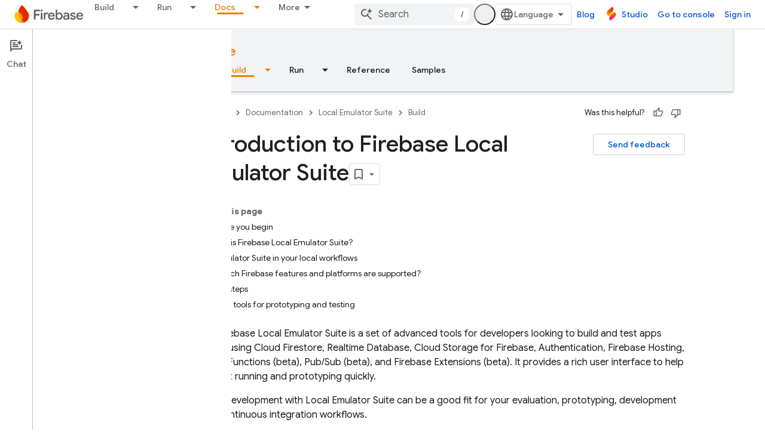

--- FILE ---
content_type: text/html; charset=utf-8
request_url: https://firebase.google.com/docs/emulator-suite
body_size: 61989
content:









<!doctype html>
<html 
      lang="en"
      dir="ltr">
  <head>
    <meta name="google-signin-client-id" content="721724668570-nbkv1cfusk7kk4eni4pjvepaus73b13t.apps.googleusercontent.com"><meta name="google-signin-scope"
          content="profile email https://www.googleapis.com/auth/developerprofiles https://www.googleapis.com/auth/developerprofiles.award https://www.googleapis.com/auth/devprofiles.full_control.firstparty"><meta property="og:site_name" content="Firebase">
    <meta property="og:type" content="website"><meta name="theme-color" content="#a8c7fa"><meta charset="utf-8">
    <meta content="IE=Edge" http-equiv="X-UA-Compatible">
    <meta name="viewport" content="width=device-width, initial-scale=1">
    

    <link rel="manifest" href="/_pwa/firebase/manifest.json"
          crossorigin="use-credentials">
    <link rel="preconnect" href="//www.gstatic.com" crossorigin>
    <link rel="preconnect" href="//fonts.gstatic.com" crossorigin>
    <link rel="preconnect" href="//fonts.googleapis.com" crossorigin>
    <link rel="preconnect" href="//apis.google.com" crossorigin>
    <link rel="preconnect" href="//www.google-analytics.com" crossorigin><link rel="stylesheet" href="//fonts.googleapis.com/css?family=Google+Sans:400,500|Roboto:400,400italic,500,500italic,700,700italic|Roboto+Mono:400,500,700&display=swap">
      <link rel="stylesheet"
            href="//fonts.googleapis.com/css2?family=Material+Icons&family=Material+Symbols+Outlined&display=block"><link rel="stylesheet" href="https://www.gstatic.com/devrel-devsite/prod/v6dcfc5a6ab74baade852b535c8a876ff20ade102b870fd5f49da5da2dbf570bd/firebase/css/app.css">
      
        <link rel="stylesheet" href="https://www.gstatic.com/devrel-devsite/prod/v6dcfc5a6ab74baade852b535c8a876ff20ade102b870fd5f49da5da2dbf570bd/firebase/css/dark-theme.css" disabled>
      <link rel="shortcut icon" href="https://www.gstatic.com/devrel-devsite/prod/v6dcfc5a6ab74baade852b535c8a876ff20ade102b870fd5f49da5da2dbf570bd/firebase/images/favicon.png">
    <link rel="apple-touch-icon" href="https://www.gstatic.com/devrel-devsite/prod/v6dcfc5a6ab74baade852b535c8a876ff20ade102b870fd5f49da5da2dbf570bd/firebase/images/touchicon-180.png"><link rel="canonical" href="https://firebase.google.com/docs/emulator-suite"><link rel="search" type="application/opensearchdescription+xml"
            title="Firebase" href="https://firebase.google.com/s/opensearch.xml">
      <link rel="alternate" hreflang="en"
          href="https://firebase.google.com/docs/emulator-suite" /><link rel="alternate" hreflang="x-default" href="https://firebase.google.com/docs/emulator-suite" /><link rel="alternate" hreflang="ar"
          href="https://firebase.google.com/docs/emulator-suite?hl=ar" /><link rel="alternate" hreflang="bn"
          href="https://firebase.google.com/docs/emulator-suite?hl=bn" /><link rel="alternate" hreflang="zh-Hans"
          href="https://firebase.google.com/docs/emulator-suite?hl=zh-cn" /><link rel="alternate" hreflang="zh-Hant"
          href="https://firebase.google.com/docs/emulator-suite?hl=zh-tw" /><link rel="alternate" hreflang="fa"
          href="https://firebase.google.com/docs/emulator-suite?hl=fa" /><link rel="alternate" hreflang="fr"
          href="https://firebase.google.com/docs/emulator-suite?hl=fr" /><link rel="alternate" hreflang="de"
          href="https://firebase.google.com/docs/emulator-suite?hl=de" /><link rel="alternate" hreflang="he"
          href="https://firebase.google.com/docs/emulator-suite?hl=he" /><link rel="alternate" hreflang="hi"
          href="https://firebase.google.com/docs/emulator-suite?hl=hi" /><link rel="alternate" hreflang="id"
          href="https://firebase.google.com/docs/emulator-suite?hl=id" /><link rel="alternate" hreflang="it"
          href="https://firebase.google.com/docs/emulator-suite?hl=it" /><link rel="alternate" hreflang="ja"
          href="https://firebase.google.com/docs/emulator-suite?hl=ja" /><link rel="alternate" hreflang="ko"
          href="https://firebase.google.com/docs/emulator-suite?hl=ko" /><link rel="alternate" hreflang="pl"
          href="https://firebase.google.com/docs/emulator-suite?hl=pl" /><link rel="alternate" hreflang="pt-BR"
          href="https://firebase.google.com/docs/emulator-suite?hl=pt-br" /><link rel="alternate" hreflang="ru"
          href="https://firebase.google.com/docs/emulator-suite?hl=ru" /><link rel="alternate" hreflang="es-419"
          href="https://firebase.google.com/docs/emulator-suite?hl=es-419" /><link rel="alternate" hreflang="th"
          href="https://firebase.google.com/docs/emulator-suite?hl=th" /><link rel="alternate" hreflang="tr"
          href="https://firebase.google.com/docs/emulator-suite?hl=tr" /><link rel="alternate" hreflang="vi"
          href="https://firebase.google.com/docs/emulator-suite?hl=vi" /><title>Introduction to Firebase Local Emulator Suite</title>

<meta property="og:title" content="Introduction to Firebase Local Emulator Suite"><meta name="description" content="The Firebase Local Emulator Suite is a set of advanced tools for developers looking to build and test apps locally using numerous Firebase product emulators. It provides a rich user interface to help you get running and prototyping quickly.
">
  <meta property="og:description" content="The Firebase Local Emulator Suite is a set of advanced tools for developers looking to build and test apps locally using numerous Firebase product emulators. It provides a rich user interface to help you get running and prototyping quickly.
"><meta property="og:url" content="https://firebase.google.com/docs/emulator-suite"><meta property="og:locale" content="en"><script type="application/ld+json">
  {
    "@context": "https://schema.org",
    "@type": "Article",
    
    "headline": "Introduction to Firebase Local Emulator Suite"
  }
</script><script type="application/ld+json">
  {
    "@context": "https://schema.org",
    "@type": "BreadcrumbList",
    "itemListElement": [{
      "@type": "ListItem",
      "position": 1,
      "name": "Documentation",
      "item": "https://firebase.google.com/docs"
    },{
      "@type": "ListItem",
      "position": 2,
      "name": "Local Emulator Suite",
      "item": "https://firebase.google.com/docs/emulator-suite"
    }]
  }
  </script>
  
    
    
    


    
    
    
    
    
<meta name="gtm_var" data-key="docType" data-value="other">

  

    
      <link rel="stylesheet" href="/extras.css"></head>
  <body class="color-scheme--light"
        template="page"
        theme="firebase-icy-theme"
        type="article"
        
        appearance
        
        layout="docs"
        
        
        free-trial
        
        
          
            concierge='closed'
          
        
        display-toc
        pending>
  
    <devsite-progress type="indeterminate" id="app-progress"></devsite-progress>
  
  
    <a href="#main-content" class="skip-link button">
      
      Skip to main content
    </a>
    <section class="devsite-wrapper">
      <devsite-cookie-notification-bar></devsite-cookie-notification-bar><devsite-header role="banner" keep-tabs-visible>
  
    





















<div class="devsite-header--inner" data-nosnippet>
  <div class="devsite-top-logo-row-wrapper-wrapper">
    <div class="devsite-top-logo-row-wrapper">
      <div class="devsite-top-logo-row">
        <button type="button" id="devsite-hamburger-menu"
          class="devsite-header-icon-button button-flat material-icons gc-analytics-event"
          data-category="Site-Wide Custom Events"
          data-label="Navigation menu button"
          visually-hidden
          aria-label="Open menu">
        </button>
        
<div class="devsite-product-name-wrapper">

  <a href="/" class="devsite-site-logo-link gc-analytics-event"
   data-category="Site-Wide Custom Events" data-label="Site logo" track-type="globalNav"
   track-name="firebase" track-metadata-position="nav"
   track-metadata-eventDetail="nav">
  
  <picture>
    
    <source srcset="https://www.gstatic.com/devrel-devsite/prod/v6dcfc5a6ab74baade852b535c8a876ff20ade102b870fd5f49da5da2dbf570bd/firebase/images/lockup.svg"
            media="(prefers-color-scheme: dark)"
            class="devsite-dark-theme">
    
    <img src="https://www.gstatic.com/devrel-devsite/prod/v6dcfc5a6ab74baade852b535c8a876ff20ade102b870fd5f49da5da2dbf570bd/firebase/images/lockup.svg" class="devsite-site-logo" alt="Firebase">
  </picture>
  
</a>



  
  
  <span class="devsite-product-name">
    <ul class="devsite-breadcrumb-list"
  >
  
  <li class="devsite-breadcrumb-item
             ">
    
    
    
      
      
    
  </li>
  
</ul>
  </span>

</div>
        <div class="devsite-top-logo-row-middle">
          <div class="devsite-header-upper-tabs">
            
              
              
  <devsite-tabs class="upper-tabs">

    <nav class="devsite-tabs-wrapper" aria-label="Upper tabs">
      
        
          <tab class="devsite-dropdown
    
    
    
    ">
  
    <a href="https://firebase.google.com/products-build"
    class="devsite-tabs-content gc-analytics-event "
      track-metadata-eventdetail="https://firebase.google.com/products-build"
    
       track-type="nav"
       track-metadata-position="nav - build"
       track-metadata-module="primary nav"
       
       
         
           data-category="Site-Wide Custom Events"
         
           data-label="Tab: Build"
         
           track-name="build"
         
       >
    Build
  
    </a>
    
      <button
         aria-haspopup="menu"
         aria-expanded="false"
         aria-label="Dropdown menu for Build"
         track-type="nav"
         track-metadata-eventdetail="https://firebase.google.com/products-build"
         track-metadata-position="nav - build"
         track-metadata-module="primary nav"
         
          
            data-category="Site-Wide Custom Events"
          
            data-label="Tab: Build"
          
            track-name="build"
          
        
         class="devsite-tabs-dropdown-toggle devsite-icon devsite-icon-arrow-drop-down"></button>
    
  
  <div class="devsite-tabs-dropdown" role="menu" aria-label="submenu" hidden>
    
    <div class="devsite-tabs-dropdown-content">
      
        <div class="devsite-tabs-dropdown-column
                    firebase-dropdown firebase-dropdown--primary firebase-build">
          
            <ul class="devsite-tabs-dropdown-section
                       ">
              
                <li class="devsite-nav-title" role="heading" tooltip>Build</li>
              
              
                <li class="devsite-nav-description">Get to market quickly and securely with products that can scale globally
</li>
              
              
                <li class="devsite-nav-item">
                  <a href="https://firebase.google.com/products-build"
                    
                     track-type="nav"
                     track-metadata-eventdetail="https://firebase.google.com/products-build"
                     track-metadata-position="nav - build"
                     track-metadata-module="tertiary nav"
                     
                       track-metadata-module_headline="build"
                     
                     tooltip
                  >
                    
                    <div class="devsite-nav-item-title">
                      Go to Build
                    </div>
                    
                  </a>
                </li>
              
            </ul>
          
        </div>
      
        <div class="devsite-tabs-dropdown-column
                    firebase-dropdown firebase-dropdown--secondary firebase-build">
          
            <ul class="devsite-tabs-dropdown-section
                       ">
              
                <li class="devsite-nav-title" role="heading" tooltip>Build Products</li>
              
              
              
                <li class="devsite-nav-item">
                  <a href="https://firebase.google.com/products/app-check"
                    
                     track-type="nav"
                     track-metadata-eventdetail="https://firebase.google.com/products/app-check"
                     track-metadata-position="nav - build"
                     track-metadata-module="tertiary nav"
                     
                       track-metadata-module_headline="build products"
                     
                     tooltip
                  >
                    
                    <div class="devsite-nav-item-title">
                      App Check
                    </div>
                    
                  </a>
                </li>
              
                <li class="devsite-nav-item">
                  <a href="https://firebase.google.com/products/app-hosting"
                    
                     track-type="nav"
                     track-metadata-eventdetail="https://firebase.google.com/products/app-hosting"
                     track-metadata-position="nav - build"
                     track-metadata-module="tertiary nav"
                     
                       track-metadata-module_headline="build products"
                     
                     tooltip
                  >
                    
                    <div class="devsite-nav-item-title">
                      App Hosting
                    </div>
                    
                  </a>
                </li>
              
                <li class="devsite-nav-item">
                  <a href="https://firebase.google.com/products/auth"
                    
                     track-type="nav"
                     track-metadata-eventdetail="https://firebase.google.com/products/auth"
                     track-metadata-position="nav - build"
                     track-metadata-module="tertiary nav"
                     
                       track-metadata-module_headline="build products"
                     
                     tooltip
                  >
                    
                    <div class="devsite-nav-item-title">
                      Authentication
                    </div>
                    
                  </a>
                </li>
              
                <li class="devsite-nav-item">
                  <a href="https://firebase.google.com/products/functions"
                    
                     track-type="nav"
                     track-metadata-eventdetail="https://firebase.google.com/products/functions"
                     track-metadata-position="nav - build"
                     track-metadata-module="tertiary nav"
                     
                       track-metadata-module_headline="build products"
                     
                     tooltip
                  >
                    
                    <div class="devsite-nav-item-title">
                      Cloud Functions
                    </div>
                    
                  </a>
                </li>
              
                <li class="devsite-nav-item">
                  <a href="https://firebase.google.com/products/storage"
                    
                     track-type="nav"
                     track-metadata-eventdetail="https://firebase.google.com/products/storage"
                     track-metadata-position="nav - build"
                     track-metadata-module="tertiary nav"
                     
                       track-metadata-module_headline="build products"
                     
                     tooltip
                  >
                    
                    <div class="devsite-nav-item-title">
                      Cloud Storage
                    </div>
                    
                  </a>
                </li>
              
                <li class="devsite-nav-item">
                  <a href="https://firebase.google.com/products/data-connect"
                    
                     track-type="nav"
                     track-metadata-eventdetail="https://firebase.google.com/products/data-connect"
                     track-metadata-position="nav - build"
                     track-metadata-module="tertiary nav"
                     
                       track-metadata-module_headline="build products"
                     
                     tooltip
                  >
                    
                    <div class="devsite-nav-item-title">
                      Data Connect
                    </div>
                    
                  </a>
                </li>
              
                <li class="devsite-nav-item">
                  <a href="https://firebase.google.com/products/extensions"
                    
                     track-type="nav"
                     track-metadata-eventdetail="https://firebase.google.com/products/extensions"
                     track-metadata-position="nav - build"
                     track-metadata-module="tertiary nav"
                     
                       track-metadata-module_headline="build products"
                     
                     tooltip
                  >
                    
                    <div class="devsite-nav-item-title">
                      Extensions
                    </div>
                    
                  </a>
                </li>
              
                <li class="devsite-nav-item">
                  <a href="https://firebase.google.com/products/ml"
                    
                     track-type="nav"
                     track-metadata-eventdetail="https://firebase.google.com/products/ml"
                     track-metadata-position="nav - build"
                     track-metadata-module="tertiary nav"
                     
                       track-metadata-module_headline="build products"
                     
                     tooltip
                  >
                    
                    <div class="devsite-nav-item-title">
                      Firebase ML
                    </div>
                    
                  </a>
                </li>
              
            </ul>
          
            <ul class="devsite-tabs-dropdown-section
                       ">
              
              
              
                <li class="devsite-nav-item">
                  <a href="https://firebase.google.com/products/firestore"
                    
                     track-type="nav"
                     track-metadata-eventdetail="https://firebase.google.com/products/firestore"
                     track-metadata-position="nav - build"
                     track-metadata-module="tertiary nav"
                     
                       track-metadata-module_headline="build products"
                     
                     tooltip
                  >
                    
                    <div class="devsite-nav-item-title">
                      Firestore
                    </div>
                    
                  </a>
                </li>
              
                <li class="devsite-nav-item">
                  <a href="https://genkit.dev"
                    
                     track-type="nav"
                     track-metadata-eventdetail="https://genkit.dev"
                     track-metadata-position="nav - build"
                     track-metadata-module="tertiary nav"
                     
                       track-metadata-module_headline="build products"
                     
                     tooltip
                  >
                    
                    <div class="devsite-nav-item-title">
                      Genkit
                    </div>
                    
                  </a>
                </li>
              
                <li class="devsite-nav-item">
                  <a href="https://firebase.google.com/products/hosting"
                    
                     track-type="nav"
                     track-metadata-eventdetail="https://firebase.google.com/products/hosting"
                     track-metadata-position="nav - build"
                     track-metadata-module="tertiary nav"
                     
                       track-metadata-module_headline="build products"
                     
                     tooltip
                  >
                    
                    <div class="devsite-nav-item-title">
                      Hosting
                    </div>
                    
                  </a>
                </li>
              
                <li class="devsite-nav-item">
                  <a href="https://firebase.google.com/products/phone-number-verification"
                    
                     track-type="nav"
                     track-metadata-eventdetail="https://firebase.google.com/products/phone-number-verification"
                     track-metadata-position="nav - build"
                     track-metadata-module="tertiary nav"
                     
                       track-metadata-module_headline="build products"
                     
                     tooltip
                  >
                    
                    <div class="devsite-nav-item-title">
                      Phone Number Verification
                    </div>
                    
                  </a>
                </li>
              
                <li class="devsite-nav-item">
                  <a href="https://firebase.google.com/products/realtime-database"
                    
                     track-type="nav"
                     track-metadata-eventdetail="https://firebase.google.com/products/realtime-database"
                     track-metadata-position="nav - build"
                     track-metadata-module="tertiary nav"
                     
                       track-metadata-module_headline="build products"
                     
                     tooltip
                  >
                    
                    <div class="devsite-nav-item-title">
                      Realtime Database
                    </div>
                    
                  </a>
                </li>
              
                <li class="devsite-nav-item">
                  <a href="https://firebase.google.com/products/firebase-ai-logic"
                    
                     track-type="nav"
                     track-metadata-eventdetail="https://firebase.google.com/products/firebase-ai-logic"
                     track-metadata-position="nav - build"
                     track-metadata-module="tertiary nav"
                     
                       track-metadata-module_headline="build products"
                     
                     tooltip
                  >
                    
                    <div class="devsite-nav-item-title">
                      Firebase AI Logic client SDKs
                    </div>
                    
                  </a>
                </li>
              
                <li class="devsite-nav-item">
                  <a href="https://firebase.google.com/products/generative-ai"
                    
                     track-type="nav"
                     track-metadata-eventdetail="https://firebase.google.com/products/generative-ai"
                     track-metadata-position="nav - build"
                     track-metadata-module="tertiary nav"
                     
                       track-metadata-module_headline="build products"
                     
                     tooltip
                  >
                    
                    <div class="devsite-nav-item-title">
                      Generative AI
                    </div>
                    
                  </a>
                </li>
              
            </ul>
          
        </div>
      
    </div>
  </div>
</tab>
        
      
        
          <tab class="devsite-dropdown
    
    
    
    ">
  
    <a href="https://firebase.google.com/products-run"
    class="devsite-tabs-content gc-analytics-event "
      track-metadata-eventdetail="https://firebase.google.com/products-run"
    
       track-type="nav"
       track-metadata-position="nav - run"
       track-metadata-module="primary nav"
       
       
         
           data-category="Site-Wide Custom Events"
         
           data-label="Tab: Run"
         
           track-name="run"
         
       >
    Run
  
    </a>
    
      <button
         aria-haspopup="menu"
         aria-expanded="false"
         aria-label="Dropdown menu for Run"
         track-type="nav"
         track-metadata-eventdetail="https://firebase.google.com/products-run"
         track-metadata-position="nav - run"
         track-metadata-module="primary nav"
         
          
            data-category="Site-Wide Custom Events"
          
            data-label="Tab: Run"
          
            track-name="run"
          
        
         class="devsite-tabs-dropdown-toggle devsite-icon devsite-icon-arrow-drop-down"></button>
    
  
  <div class="devsite-tabs-dropdown" role="menu" aria-label="submenu" hidden>
    
    <div class="devsite-tabs-dropdown-content">
      
        <div class="devsite-tabs-dropdown-column
                    firebase-dropdown firebase-dropdown--primary firebase-run">
          
            <ul class="devsite-tabs-dropdown-section
                       ">
              
                <li class="devsite-nav-title" role="heading" tooltip>Run</li>
              
              
                <li class="devsite-nav-description">Run your app with confidence and deliver the best experience for your users
</li>
              
              
                <li class="devsite-nav-item">
                  <a href="https://firebase.google.com/products-run"
                    
                     track-type="nav"
                     track-metadata-eventdetail="https://firebase.google.com/products-run"
                     track-metadata-position="nav - run"
                     track-metadata-module="tertiary nav"
                     
                       track-metadata-module_headline="run"
                     
                     tooltip
                  >
                    
                    <div class="devsite-nav-item-title">
                      Go to Run
                    </div>
                    
                  </a>
                </li>
              
            </ul>
          
        </div>
      
        <div class="devsite-tabs-dropdown-column
                    firebase-dropdown firebase-dropdown--secondary">
          
            <ul class="devsite-tabs-dropdown-section
                       ">
              
                <li class="devsite-nav-title" role="heading" tooltip>Run Products</li>
              
              
              
                <li class="devsite-nav-item">
                  <a href="https://firebase.google.com/products/ab-testing"
                    
                     track-type="nav"
                     track-metadata-eventdetail="https://firebase.google.com/products/ab-testing"
                     track-metadata-position="nav - run"
                     track-metadata-module="tertiary nav"
                     
                       track-metadata-module_headline="run products"
                     
                     tooltip
                  >
                    
                    <div class="devsite-nav-item-title">
                      A/B Testing
                    </div>
                    
                  </a>
                </li>
              
                <li class="devsite-nav-item">
                  <a href="https://firebase.google.com/products/app-distribution"
                    
                     track-type="nav"
                     track-metadata-eventdetail="https://firebase.google.com/products/app-distribution"
                     track-metadata-position="nav - run"
                     track-metadata-module="tertiary nav"
                     
                       track-metadata-module_headline="run products"
                     
                     tooltip
                  >
                    
                    <div class="devsite-nav-item-title">
                      App Distribution
                    </div>
                    
                  </a>
                </li>
              
                <li class="devsite-nav-item">
                  <a href="https://firebase.google.com/products/cloud-messaging"
                    
                     track-type="nav"
                     track-metadata-eventdetail="https://firebase.google.com/products/cloud-messaging"
                     track-metadata-position="nav - run"
                     track-metadata-module="tertiary nav"
                     
                       track-metadata-module_headline="run products"
                     
                     tooltip
                  >
                    
                    <div class="devsite-nav-item-title">
                      Cloud Messaging
                    </div>
                    
                  </a>
                </li>
              
                <li class="devsite-nav-item">
                  <a href="https://firebase.google.com/products/crashlytics"
                    
                     track-type="nav"
                     track-metadata-eventdetail="https://firebase.google.com/products/crashlytics"
                     track-metadata-position="nav - run"
                     track-metadata-module="tertiary nav"
                     
                       track-metadata-module_headline="run products"
                     
                     tooltip
                  >
                    
                    <div class="devsite-nav-item-title">
                      Crashlytics
                    </div>
                    
                  </a>
                </li>
              
                <li class="devsite-nav-item">
                  <a href="https://firebase.google.com/products/analytics"
                    
                     track-type="nav"
                     track-metadata-eventdetail="https://firebase.google.com/products/analytics"
                     track-metadata-position="nav - run"
                     track-metadata-module="tertiary nav"
                     
                       track-metadata-module_headline="run products"
                     
                     tooltip
                  >
                    
                    <div class="devsite-nav-item-title">
                      Google Analytics
                    </div>
                    
                  </a>
                </li>
              
            </ul>
          
            <ul class="devsite-tabs-dropdown-section
                       ">
              
              
              
                <li class="devsite-nav-item">
                  <a href="https://firebase.google.com/products/in-app-messaging"
                    
                     track-type="nav"
                     track-metadata-eventdetail="https://firebase.google.com/products/in-app-messaging"
                     track-metadata-position="nav - run"
                     track-metadata-module="tertiary nav"
                     
                       track-metadata-module_headline="run products"
                     
                     tooltip
                  >
                    
                    <div class="devsite-nav-item-title">
                      In-App Messaging
                    </div>
                    
                  </a>
                </li>
              
                <li class="devsite-nav-item">
                  <a href="https://firebase.google.com/products/performance"
                    
                     track-type="nav"
                     track-metadata-eventdetail="https://firebase.google.com/products/performance"
                     track-metadata-position="nav - run"
                     track-metadata-module="tertiary nav"
                     
                       track-metadata-module_headline="run products"
                     
                     tooltip
                  >
                    
                    <div class="devsite-nav-item-title">
                      Performance Monitoring
                    </div>
                    
                  </a>
                </li>
              
                <li class="devsite-nav-item">
                  <a href="https://firebase.google.com/products/remote-config"
                    
                     track-type="nav"
                     track-metadata-eventdetail="https://firebase.google.com/products/remote-config"
                     track-metadata-position="nav - run"
                     track-metadata-module="tertiary nav"
                     
                       track-metadata-module_headline="run products"
                     
                     tooltip
                  >
                    
                    <div class="devsite-nav-item-title">
                      Remote Config
                    </div>
                    
                  </a>
                </li>
              
                <li class="devsite-nav-item">
                  <a href="https://firebase.google.com/products/test-lab"
                    
                     track-type="nav"
                     track-metadata-eventdetail="https://firebase.google.com/products/test-lab"
                     track-metadata-position="nav - run"
                     track-metadata-module="tertiary nav"
                     
                       track-metadata-module_headline="run products"
                     
                     tooltip
                  >
                    
                    <div class="devsite-nav-item-title">
                      Test Lab
                    </div>
                    
                  </a>
                </li>
              
            </ul>
          
        </div>
      
    </div>
  </div>
</tab>
        
      
        
          <tab  >
            
    <a href="https://firebase.google.com/solutions"
    class="devsite-tabs-content gc-analytics-event "
      track-metadata-eventdetail="https://firebase.google.com/solutions"
    
       track-type="nav"
       track-metadata-position="nav - solutions"
       track-metadata-module="primary nav"
       
       
         
           data-category="Site-Wide Custom Events"
         
           data-label="Tab: Solutions"
         
           track-name="solutions"
         
       >
    Solutions
  
    </a>
    
  
          </tab>
        
      
        
          <tab  >
            
    <a href="https://firebase.google.com/pricing"
    class="devsite-tabs-content gc-analytics-event "
      track-metadata-eventdetail="https://firebase.google.com/pricing"
    
       track-type="nav"
       track-metadata-position="nav - pricing"
       track-metadata-module="primary nav"
       
       
         
           data-category="Site-Wide Custom Events"
         
           data-label="Tab: Pricing"
         
           track-name="pricing"
         
       >
    Pricing
  
    </a>
    
  
          </tab>
        
      
        
          <tab class="devsite-dropdown
    
    devsite-active
    
    ">
  
    <a href="https://firebase.google.com/docs"
    class="devsite-tabs-content gc-analytics-event "
      track-metadata-eventdetail="https://firebase.google.com/docs"
    
       track-type="nav"
       track-metadata-position="nav - docs"
       track-metadata-module="primary nav"
       aria-label="Docs, selected" 
       
         
           data-category="Site-Wide Custom Events"
         
           data-label="Tab: Docs"
         
           track-name="docs"
         
       >
    Docs
  
    </a>
    
      <button
         aria-haspopup="menu"
         aria-expanded="false"
         aria-label="Dropdown menu for Docs"
         track-type="nav"
         track-metadata-eventdetail="https://firebase.google.com/docs"
         track-metadata-position="nav - docs"
         track-metadata-module="primary nav"
         
          
            data-category="Site-Wide Custom Events"
          
            data-label="Tab: Docs"
          
            track-name="docs"
          
        
         class="devsite-tabs-dropdown-toggle devsite-icon devsite-icon-arrow-drop-down"></button>
    
  
  <div class="devsite-tabs-dropdown" role="menu" aria-label="submenu" hidden>
    
    <div class="devsite-tabs-dropdown-content">
      
        <div class="devsite-tabs-dropdown-column
                    ">
          
            <ul class="devsite-tabs-dropdown-section
                       ">
              
              
              
                <li class="devsite-nav-item">
                  <a href="https://firebase.google.com/docs"
                    
                     track-type="nav"
                     track-metadata-eventdetail="https://firebase.google.com/docs"
                     track-metadata-position="nav - docs"
                     track-metadata-module="tertiary nav"
                     
                     tooltip
                  >
                    
                    <div class="devsite-nav-item-title">
                      Overview
                    </div>
                    
                  </a>
                </li>
              
                <li class="devsite-nav-item">
                  <a href="https://firebase.google.com/docs/guides"
                    
                     track-type="nav"
                     track-metadata-eventdetail="https://firebase.google.com/docs/guides"
                     track-metadata-position="nav - docs"
                     track-metadata-module="tertiary nav"
                     
                     tooltip
                  >
                    
                    <div class="devsite-nav-item-title">
                      Fundamentals
                    </div>
                    
                  </a>
                </li>
              
                <li class="devsite-nav-item">
                  <a href="https://firebase.google.com/docs/ai"
                    
                     track-type="nav"
                     track-metadata-eventdetail="https://firebase.google.com/docs/ai"
                     track-metadata-position="nav - docs"
                     track-metadata-module="tertiary nav"
                     
                     tooltip
                  >
                    
                    <div class="devsite-nav-item-title">
                      AI
                    </div>
                    
                  </a>
                </li>
              
                <li class="devsite-nav-item">
                  <a href="https://firebase.google.com/docs/build"
                    
                     track-type="nav"
                     track-metadata-eventdetail="https://firebase.google.com/docs/build"
                     track-metadata-position="nav - docs"
                     track-metadata-module="tertiary nav"
                     
                     tooltip
                  >
                    
                    <div class="devsite-nav-item-title">
                      Build
                    </div>
                    
                  </a>
                </li>
              
                <li class="devsite-nav-item">
                  <a href="https://firebase.google.com/docs/run"
                    
                     track-type="nav"
                     track-metadata-eventdetail="https://firebase.google.com/docs/run"
                     track-metadata-position="nav - docs"
                     track-metadata-module="tertiary nav"
                     
                     tooltip
                  >
                    
                    <div class="devsite-nav-item-title">
                      Run
                    </div>
                    
                  </a>
                </li>
              
                <li class="devsite-nav-item">
                  <a href="https://firebase.google.com/docs/reference"
                    
                     track-type="nav"
                     track-metadata-eventdetail="https://firebase.google.com/docs/reference"
                     track-metadata-position="nav - docs"
                     track-metadata-module="tertiary nav"
                     
                     tooltip
                  >
                    
                    <div class="devsite-nav-item-title">
                      Reference
                    </div>
                    
                  </a>
                </li>
              
                <li class="devsite-nav-item">
                  <a href="https://firebase.google.com/docs/samples"
                    
                     track-type="nav"
                     track-metadata-eventdetail="https://firebase.google.com/docs/samples"
                     track-metadata-position="nav - docs"
                     track-metadata-module="tertiary nav"
                     
                     tooltip
                  >
                    
                    <div class="devsite-nav-item-title">
                      Samples
                    </div>
                    
                  </a>
                </li>
              
            </ul>
          
        </div>
      
    </div>
  </div>
</tab>
        
      
        
          <tab class="devsite-dropdown
    
    
    
    ">
  
    <a href="https://firebase.google.com/community"
    class="devsite-tabs-content gc-analytics-event "
      track-metadata-eventdetail="https://firebase.google.com/community"
    
       track-type="nav"
       track-metadata-position="nav - community"
       track-metadata-module="primary nav"
       
       
         
           data-category="Site-Wide Custom Events"
         
           data-label="Tab: Community"
         
           track-name="community"
         
       >
    Community
  
    </a>
    
      <button
         aria-haspopup="menu"
         aria-expanded="false"
         aria-label="Dropdown menu for Community"
         track-type="nav"
         track-metadata-eventdetail="https://firebase.google.com/community"
         track-metadata-position="nav - community"
         track-metadata-module="primary nav"
         
          
            data-category="Site-Wide Custom Events"
          
            data-label="Tab: Community"
          
            track-name="community"
          
        
         class="devsite-tabs-dropdown-toggle devsite-icon devsite-icon-arrow-drop-down"></button>
    
  
  <div class="devsite-tabs-dropdown" role="menu" aria-label="submenu" hidden>
    
    <div class="devsite-tabs-dropdown-content">
      
        <div class="devsite-tabs-dropdown-column
                    ">
          
            <ul class="devsite-tabs-dropdown-section
                       ">
              
              
              
                <li class="devsite-nav-item">
                  <a href="https://firebase.google.com/community/learn"
                    
                     track-type="nav"
                     track-metadata-eventdetail="https://firebase.google.com/community/learn"
                     track-metadata-position="nav - community"
                     track-metadata-module="tertiary nav"
                     
                     tooltip
                  >
                    
                    <div class="devsite-nav-item-title">
                      Learn
                    </div>
                    
                  </a>
                </li>
              
                <li class="devsite-nav-item">
                  <a href="https://firebase.google.com/community/events"
                    
                     track-type="nav"
                     track-metadata-eventdetail="https://firebase.google.com/community/events"
                     track-metadata-position="nav - community"
                     track-metadata-module="tertiary nav"
                     
                     tooltip
                  >
                    
                    <div class="devsite-nav-item-title">
                      Events
                    </div>
                    
                  </a>
                </li>
              
                <li class="devsite-nav-item">
                  <a href="https://firebase.google.com/community/stories"
                    
                     track-type="nav"
                     track-metadata-eventdetail="https://firebase.google.com/community/stories"
                     track-metadata-position="nav - community"
                     track-metadata-module="tertiary nav"
                     
                     tooltip
                  >
                    
                    <div class="devsite-nav-item-title">
                      Stories
                    </div>
                    
                  </a>
                </li>
              
            </ul>
          
        </div>
      
    </div>
  </div>
</tab>
        
      
        
          <tab  >
            
    <a href="https://firebase.google.com/support"
    class="devsite-tabs-content gc-analytics-event "
      track-metadata-eventdetail="https://firebase.google.com/support"
    
       track-type="nav"
       track-metadata-position="nav - support"
       track-metadata-module="primary nav"
       
       
         
           data-category="Site-Wide Custom Events"
         
           data-label="Tab: Support"
         
           track-name="support"
         
       >
    Support
  
    </a>
    
  
          </tab>
        
      
    </nav>

  </devsite-tabs>

            
           </div>
          
<devsite-search
    enable-signin
    enable-search
    enable-suggestions
      enable-query-completion
    
    enable-search-summaries
    project-name="Firebase Local Emulator Suite"
    tenant-name="Firebase"
    
    
    
    
    
    >
  <form class="devsite-search-form" action="https://firebase.google.com/s/results" method="GET">
    <div class="devsite-search-container">
      <button type="button"
              search-open
              class="devsite-search-button devsite-header-icon-button button-flat material-icons"
              
              aria-label="Open search"></button>
      <div class="devsite-searchbox">
        <input
          aria-activedescendant=""
          aria-autocomplete="list"
          
          aria-label="Search"
          aria-expanded="false"
          aria-haspopup="listbox"
          autocomplete="off"
          class="devsite-search-field devsite-search-query"
          name="q"
          
          placeholder="Search"
          role="combobox"
          type="text"
          value=""
          >
          <div class="devsite-search-image material-icons" aria-hidden="true">
            
              <svg class="devsite-search-ai-image" width="24" height="24" viewBox="0 0 24 24" fill="none" xmlns="http://www.w3.org/2000/svg">
                  <g clip-path="url(#clip0_6641_386)">
                    <path d="M19.6 21L13.3 14.7C12.8 15.1 12.225 15.4167 11.575 15.65C10.925 15.8833 10.2333 16 9.5 16C7.68333 16 6.14167 15.375 4.875 14.125C3.625 12.8583 3 11.3167 3 9.5C3 7.68333 3.625 6.15 4.875 4.9C6.14167 3.63333 7.68333 3 9.5 3C10.0167 3 10.5167 3.05833 11 3.175C11.4833 3.275 11.9417 3.43333 12.375 3.65L10.825 5.2C10.6083 5.13333 10.3917 5.08333 10.175 5.05C9.95833 5.01667 9.73333 5 9.5 5C8.25 5 7.18333 5.44167 6.3 6.325C5.43333 7.19167 5 8.25 5 9.5C5 10.75 5.43333 11.8167 6.3 12.7C7.18333 13.5667 8.25 14 9.5 14C10.6667 14 11.6667 13.625 12.5 12.875C13.35 12.1083 13.8417 11.15 13.975 10H15.975C15.925 10.6333 15.7833 11.2333 15.55 11.8C15.3333 12.3667 15.05 12.8667 14.7 13.3L21 19.6L19.6 21ZM17.5 12C17.5 10.4667 16.9667 9.16667 15.9 8.1C14.8333 7.03333 13.5333 6.5 12 6.5C13.5333 6.5 14.8333 5.96667 15.9 4.9C16.9667 3.83333 17.5 2.53333 17.5 0.999999C17.5 2.53333 18.0333 3.83333 19.1 4.9C20.1667 5.96667 21.4667 6.5 23 6.5C21.4667 6.5 20.1667 7.03333 19.1 8.1C18.0333 9.16667 17.5 10.4667 17.5 12Z" fill="#5F6368"/>
                  </g>
                <defs>
                <clipPath id="clip0_6641_386">
                <rect width="24" height="24" fill="white"/>
                </clipPath>
                </defs>
              </svg>
            
          </div>
          <div class="devsite-search-shortcut-icon-container" aria-hidden="true">
            <kbd class="devsite-search-shortcut-icon">/</kbd>
          </div>
      </div>
    </div>
  </form>
  <button type="button"
          search-close
          class="devsite-search-button devsite-header-icon-button button-flat material-icons"
          
          aria-label="Close search"></button>
</devsite-search>

        </div>

        

          

          

          <devsite-appearance-selector></devsite-appearance-selector>

          
<devsite-language-selector>
  <ul role="presentation">
    
    
    <li role="presentation">
      <a role="menuitem" lang="en"
        >English</a>
    </li>
    
    <li role="presentation">
      <a role="menuitem" lang="de"
        >Deutsch</a>
    </li>
    
    <li role="presentation">
      <a role="menuitem" lang="es_419"
        >Español – América Latina</a>
    </li>
    
    <li role="presentation">
      <a role="menuitem" lang="fr"
        >Français</a>
    </li>
    
    <li role="presentation">
      <a role="menuitem" lang="id"
        >Indonesia</a>
    </li>
    
    <li role="presentation">
      <a role="menuitem" lang="it"
        >Italiano</a>
    </li>
    
    <li role="presentation">
      <a role="menuitem" lang="pl"
        >Polski</a>
    </li>
    
    <li role="presentation">
      <a role="menuitem" lang="pt_br"
        >Português – Brasil</a>
    </li>
    
    <li role="presentation">
      <a role="menuitem" lang="vi"
        >Tiếng Việt</a>
    </li>
    
    <li role="presentation">
      <a role="menuitem" lang="tr"
        >Türkçe</a>
    </li>
    
    <li role="presentation">
      <a role="menuitem" lang="ru"
        >Русский</a>
    </li>
    
    <li role="presentation">
      <a role="menuitem" lang="he"
        >עברית</a>
    </li>
    
    <li role="presentation">
      <a role="menuitem" lang="ar"
        >العربيّة</a>
    </li>
    
    <li role="presentation">
      <a role="menuitem" lang="fa"
        >فارسی</a>
    </li>
    
    <li role="presentation">
      <a role="menuitem" lang="hi"
        >हिंदी</a>
    </li>
    
    <li role="presentation">
      <a role="menuitem" lang="bn"
        >বাংলা</a>
    </li>
    
    <li role="presentation">
      <a role="menuitem" lang="th"
        >ภาษาไทย</a>
    </li>
    
    <li role="presentation">
      <a role="menuitem" lang="zh_cn"
        >中文 – 简体</a>
    </li>
    
    <li role="presentation">
      <a role="menuitem" lang="zh_tw"
        >中文 – 繁體</a>
    </li>
    
    <li role="presentation">
      <a role="menuitem" lang="ja"
        >日本語</a>
    </li>
    
    <li role="presentation">
      <a role="menuitem" lang="ko"
        >한국어</a>
    </li>
    
  </ul>
</devsite-language-selector>


          
            <a class="devsite-header-link devsite-top-button button gc-analytics-event "
    href="//firebase.blog"
    data-category="Site-Wide Custom Events"
    data-label="Site header link: Blog"
    >
  Blog
</a>
          
            <a class="devsite-header-link devsite-top-button button gc-analytics-event studio-button-with-icon"
    href="//studio.firebase.google.com"
    data-category="Site-Wide Custom Events"
    data-label="Site header link: Studio"
    >
  Studio
</a>
          
            <a class="devsite-header-link devsite-top-button button gc-analytics-event "
    href="//console.firebase.google.com"
    data-category="Site-Wide Custom Events"
    data-label="Site header link: Go to console"
    >
  Go to console
</a>
          

        

        
          <devsite-user 
                        
                        
                          enable-profiles
                        
                        
                          fp-auth
                        
                        id="devsite-user">
            
              
              <span class="button devsite-top-button" aria-hidden="true" visually-hidden>Sign in</span>
            
          </devsite-user>
        
        
        
      </div>
    </div>
  </div>



  <div class="devsite-collapsible-section
    ">
    <div class="devsite-header-background">
      
        
          <div class="devsite-product-id-row"
           >
            <div class="devsite-product-description-row">
              
                
                <div class="devsite-product-id">
                  
                  
                  
                    <ul class="devsite-breadcrumb-list"
  
    aria-label="Lower header breadcrumb">
  
  <li class="devsite-breadcrumb-item
             ">
    
    
    
      
        
  <a href="https://firebase.google.com/docs"
      
        class="devsite-breadcrumb-link gc-analytics-event"
      
        data-category="Site-Wide Custom Events"
      
        data-label="Lower Header"
      
        data-value="1"
      
        track-type="globalNav"
      
        track-name="breadcrumb"
      
        track-metadata-position="1"
      
        track-metadata-eventdetail="Firebase Documentation"
      
    >
    
          Documentation
        
  </a>
  
      
    
  </li>
  
  <li class="devsite-breadcrumb-item
             ">
    
      
      <div class="devsite-breadcrumb-guillemet material-icons" aria-hidden="true"></div>
    
    
    
      
        
  <a href="https://firebase.google.com/docs/emulator-suite"
      
        class="devsite-breadcrumb-link gc-analytics-event"
      
        data-category="Site-Wide Custom Events"
      
        data-label="Lower Header"
      
        data-value="2"
      
        track-type="globalNav"
      
        track-name="breadcrumb"
      
        track-metadata-position="2"
      
        track-metadata-eventdetail="Firebase Local Emulator Suite"
      
    >
    
          Local Emulator Suite
        
  </a>
  
      
    
  </li>
  
</ul>
                </div>
                
              
              
            </div>
            
          </div>
          
        
      
      
        <div class="devsite-doc-set-nav-row">
          
          
            
            
  <devsite-tabs class="lower-tabs">

    <nav class="devsite-tabs-wrapper" aria-label="Lower tabs">
      
        
          <tab  >
            
    <a href="https://firebase.google.com/docs"
    class="devsite-tabs-content gc-analytics-event "
      track-metadata-eventdetail="https://firebase.google.com/docs"
    
       track-type="nav"
       track-metadata-position="nav - overview"
       track-metadata-module="primary nav"
       
       
         
           data-category="Site-Wide Custom Events"
         
           data-label="Tab: Overview"
         
           track-name="overview"
         
       >
    Overview
  
    </a>
    
  
          </tab>
        
      
        
          <tab class="devsite-dropdown
    
    
    
    ">
  
    <a href="https://firebase.google.com/docs/guides"
    class="devsite-tabs-content gc-analytics-event "
      track-metadata-eventdetail="https://firebase.google.com/docs/guides"
    
       track-type="nav"
       track-metadata-position="nav - fundamentals"
       track-metadata-module="primary nav"
       
       
         
           data-category="Site-Wide Custom Events"
         
           data-label="Tab: Fundamentals"
         
           track-name="fundamentals"
         
       >
    Fundamentals
  
    </a>
    
      <button
         aria-haspopup="menu"
         aria-expanded="false"
         aria-label="Dropdown menu for Fundamentals"
         track-type="nav"
         track-metadata-eventdetail="https://firebase.google.com/docs/guides"
         track-metadata-position="nav - fundamentals"
         track-metadata-module="primary nav"
         
          
            data-category="Site-Wide Custom Events"
          
            data-label="Tab: Fundamentals"
          
            track-name="fundamentals"
          
        
         class="devsite-tabs-dropdown-toggle devsite-icon devsite-icon-arrow-drop-down"></button>
    
  
  <div class="devsite-tabs-dropdown" role="menu" aria-label="submenu" hidden>
    
    <div class="devsite-tabs-dropdown-content">
      
        <div class="devsite-tabs-dropdown-column
                    ">
          
            <ul class="devsite-tabs-dropdown-section
                       ">
              
              
              
                <li class="devsite-nav-item">
                  <a href="https://firebase.google.com/docs/ios/setup"
                    
                     track-type="nav"
                     track-metadata-eventdetail="https://firebase.google.com/docs/ios/setup"
                     track-metadata-position="nav - fundamentals"
                     track-metadata-module="tertiary nav"
                     
                     tooltip
                  >
                    
                    <div class="devsite-nav-item-title">
                      Add Firebase - Apple platforms (iOS+)
                    </div>
                    
                  </a>
                </li>
              
                <li class="devsite-nav-item">
                  <a href="https://firebase.google.com/docs/android/setup"
                    
                     track-type="nav"
                     track-metadata-eventdetail="https://firebase.google.com/docs/android/setup"
                     track-metadata-position="nav - fundamentals"
                     track-metadata-module="tertiary nav"
                     
                     tooltip
                  >
                    
                    <div class="devsite-nav-item-title">
                      Add Firebase - Android
                    </div>
                    
                  </a>
                </li>
              
                <li class="devsite-nav-item">
                  <a href="https://firebase.google.com/docs/web/setup"
                    
                     track-type="nav"
                     track-metadata-eventdetail="https://firebase.google.com/docs/web/setup"
                     track-metadata-position="nav - fundamentals"
                     track-metadata-module="tertiary nav"
                     
                     tooltip
                  >
                    
                    <div class="devsite-nav-item-title">
                      Add Firebase - Web
                    </div>
                    
                  </a>
                </li>
              
                <li class="devsite-nav-item">
                  <a href="https://firebase.google.com/docs/flutter/setup"
                    
                     track-type="nav"
                     track-metadata-eventdetail="https://firebase.google.com/docs/flutter/setup"
                     track-metadata-position="nav - fundamentals"
                     track-metadata-module="tertiary nav"
                     
                     tooltip
                  >
                    
                    <div class="devsite-nav-item-title">
                      Add Firebase - Flutter
                    </div>
                    
                  </a>
                </li>
              
                <li class="devsite-nav-item">
                  <a href="https://firebase.google.com/docs/cpp/setup"
                    
                     track-type="nav"
                     track-metadata-eventdetail="https://firebase.google.com/docs/cpp/setup"
                     track-metadata-position="nav - fundamentals"
                     track-metadata-module="tertiary nav"
                     
                     tooltip
                  >
                    
                    <div class="devsite-nav-item-title">
                      Add Firebase - C++
                    </div>
                    
                  </a>
                </li>
              
                <li class="devsite-nav-item">
                  <a href="https://firebase.google.com/docs/unity/setup"
                    
                     track-type="nav"
                     track-metadata-eventdetail="https://firebase.google.com/docs/unity/setup"
                     track-metadata-position="nav - fundamentals"
                     track-metadata-module="tertiary nav"
                     
                     tooltip
                  >
                    
                    <div class="devsite-nav-item-title">
                      Add Firebase - Unity
                    </div>
                    
                  </a>
                </li>
              
                <li class="devsite-nav-item">
                  <a href="https://firebase.google.com/docs/admin/setup"
                    
                     track-type="nav"
                     track-metadata-eventdetail="https://firebase.google.com/docs/admin/setup"
                     track-metadata-position="nav - fundamentals"
                     track-metadata-module="tertiary nav"
                     
                     tooltip
                  >
                    
                    <div class="devsite-nav-item-title">
                      Add Firebase - Server environments
                    </div>
                    
                  </a>
                </li>
              
                <li class="devsite-nav-item">
                  <a href="https://firebase.google.com/docs/projects/learn-more"
                    
                     track-type="nav"
                     track-metadata-eventdetail="https://firebase.google.com/docs/projects/learn-more"
                     track-metadata-position="nav - fundamentals"
                     track-metadata-module="tertiary nav"
                     
                     tooltip
                  >
                    
                    <div class="devsite-nav-item-title">
                      Manage Firebase projects
                    </div>
                    
                  </a>
                </li>
              
                <li class="devsite-nav-item">
                  <a href="https://firebase.google.com/docs/libraries"
                    
                     track-type="nav"
                     track-metadata-eventdetail="https://firebase.google.com/docs/libraries"
                     track-metadata-position="nav - fundamentals"
                     track-metadata-module="tertiary nav"
                     
                     tooltip
                  >
                    
                    <div class="devsite-nav-item-title">
                      Supported platforms & frameworks
                    </div>
                    
                  </a>
                </li>
              
            </ul>
          
        </div>
      
    </div>
  </div>
</tab>
        
      
        
          <tab class="devsite-dropdown
    
    
    
    ">
  
    <a href="https://firebase.google.com/docs/ai"
    class="devsite-tabs-content gc-analytics-event "
      track-metadata-eventdetail="https://firebase.google.com/docs/ai"
    
       track-type="nav"
       track-metadata-position="nav - ai"
       track-metadata-module="primary nav"
       
       
         
           data-category="Site-Wide Custom Events"
         
           data-label="Tab: AI"
         
           track-name="ai"
         
       >
    AI
  
    </a>
    
      <button
         aria-haspopup="menu"
         aria-expanded="false"
         aria-label="Dropdown menu for AI"
         track-type="nav"
         track-metadata-eventdetail="https://firebase.google.com/docs/ai"
         track-metadata-position="nav - ai"
         track-metadata-module="primary nav"
         
          
            data-category="Site-Wide Custom Events"
          
            data-label="Tab: AI"
          
            track-name="ai"
          
        
         class="devsite-tabs-dropdown-toggle devsite-icon devsite-icon-arrow-drop-down"></button>
    
  
  <div class="devsite-tabs-dropdown" role="menu" aria-label="submenu" hidden>
    
    <div class="devsite-tabs-dropdown-content">
      
        <div class="devsite-tabs-dropdown-column
                    ">
          
            <ul class="devsite-tabs-dropdown-section
                       ">
              
                <li class="devsite-nav-title" role="heading" tooltip>Develop with AI assistance</li>
              
              
              
                <li class="devsite-nav-item">
                  <a href="https://firebase.google.com/docs/ai-assistance"
                    
                     track-type="nav"
                     track-metadata-eventdetail="https://firebase.google.com/docs/ai-assistance"
                     track-metadata-position="nav - ai"
                     track-metadata-module="tertiary nav"
                     
                       track-metadata-module_headline="develop with ai assistance"
                     
                     tooltip
                  >
                    
                    <div class="devsite-nav-item-title">
                      Overview
                    </div>
                    
                  </a>
                </li>
              
                <li class="devsite-nav-item">
                  <a href="https://firebase.google.com/docs/studio"
                    
                     track-type="nav"
                     track-metadata-eventdetail="https://firebase.google.com/docs/studio"
                     track-metadata-position="nav - ai"
                     track-metadata-module="tertiary nav"
                     
                       track-metadata-module_headline="develop with ai assistance"
                     
                     tooltip
                  >
                    
                    <div class="devsite-nav-item-title">
                      Firebase Studio
                    </div>
                    
                    <div class="devsite-nav-item-description">
                      Build and ship full-stack AI-infused apps right from your browser.

                    </div>
                    
                  </a>
                </li>
              
                <li class="devsite-nav-item">
                  <a href="https://firebase.google.com/docs/ai-assistance/gemini-in-firebase"
                    
                     track-type="nav"
                     track-metadata-eventdetail="https://firebase.google.com/docs/ai-assistance/gemini-in-firebase"
                     track-metadata-position="nav - ai"
                     track-metadata-module="tertiary nav"
                     
                       track-metadata-module_headline="develop with ai assistance"
                     
                     tooltip
                  >
                    
                    <div class="devsite-nav-item-title">
                      Gemini in Firebase
                    </div>
                    
                    <div class="devsite-nav-item-description">
                      Streamline development with an AI-powered assistant in Firebase interfaces and tools.

                    </div>
                    
                  </a>
                </li>
              
                <li class="devsite-nav-item">
                  <a href="https://firebase.google.com/docs/ai-assistance/mcp-server"
                    
                     track-type="nav"
                     track-metadata-eventdetail="https://firebase.google.com/docs/ai-assistance/mcp-server"
                     track-metadata-position="nav - ai"
                     track-metadata-module="tertiary nav"
                     
                       track-metadata-module_headline="develop with ai assistance"
                     
                     tooltip
                  >
                    
                    <div class="devsite-nav-item-title">
                      MCP, Gemini CLI, & agents
                    </div>
                    
                    <div class="devsite-nav-item-description">
                      Access agentive development tools, like our MCP server and Gemini CLI extension.

                    </div>
                    
                  </a>
                </li>
              
            </ul>
          
        </div>
      
        <div class="devsite-tabs-dropdown-column
                    ">
          
            <ul class="devsite-tabs-dropdown-section
                       ">
              
                <li class="devsite-nav-title" role="heading" tooltip>Build AI-powered apps</li>
              
              
              
                <li class="devsite-nav-item">
                  <a href="https://firebase.google.com/docs/ai-logic"
                    
                     track-type="nav"
                     track-metadata-eventdetail="https://firebase.google.com/docs/ai-logic"
                     track-metadata-position="nav - ai"
                     track-metadata-module="tertiary nav"
                     
                       track-metadata-module_headline="build ai-powered apps"
                     
                     tooltip
                  >
                    
                    <div class="devsite-nav-item-title">
                      Firebase AI Logic
                    </div>
                    
                    <div class="devsite-nav-item-description">
                      Build AI-powered mobile and web apps and features with the Gemini and Imagen models using Firebase AI Logic.

                    </div>
                    
                  </a>
                </li>
              
                <li class="devsite-nav-item">
                  <a href="https://genkit.dev"
                    
                     track-type="nav"
                     track-metadata-eventdetail="https://genkit.dev"
                     track-metadata-position="nav - ai"
                     track-metadata-module="tertiary nav"
                     
                       track-metadata-module_headline="build ai-powered apps"
                     
                     tooltip
                  >
                    
                    <div class="devsite-nav-item-title">
                      Genkit
                    </div>
                    
                    <div class="devsite-nav-item-description">
                      Build full-stack AI-powered applications using this open-source framework.

                    </div>
                    
                  </a>
                </li>
              
            </ul>
          
        </div>
      
    </div>
  </div>
</tab>
        
      
        
          <tab class="devsite-dropdown
    devsite-dropdown-full
    devsite-active
    
    ">
  
    <a href="https://firebase.google.com/docs/build"
    class="devsite-tabs-content gc-analytics-event "
      track-metadata-eventdetail="https://firebase.google.com/docs/build"
    
       track-type="nav"
       track-metadata-position="nav - build"
       track-metadata-module="primary nav"
       aria-label="Build, selected" 
       
         
           data-category="Site-Wide Custom Events"
         
           data-label="Tab: Build"
         
           track-name="build"
         
       >
    Build
  
    </a>
    
      <button
         aria-haspopup="menu"
         aria-expanded="false"
         aria-label="Dropdown menu for Build"
         track-type="nav"
         track-metadata-eventdetail="https://firebase.google.com/docs/build"
         track-metadata-position="nav - build"
         track-metadata-module="primary nav"
         
          
            data-category="Site-Wide Custom Events"
          
            data-label="Tab: Build"
          
            track-name="build"
          
        
         class="devsite-tabs-dropdown-toggle devsite-icon devsite-icon-arrow-drop-down"></button>
    
  
  <div class="devsite-tabs-dropdown" role="menu" aria-label="submenu" hidden>
    
    <div class="devsite-tabs-dropdown-content">
      
        <div class="devsite-tabs-dropdown-column
                    ">
          
            <ul class="devsite-tabs-dropdown-section
                       ">
              
              
              
                <li class="devsite-nav-item">
                  <a href="https://firebase.google.com/docs/auth"
                    
                     track-type="nav"
                     track-metadata-eventdetail="https://firebase.google.com/docs/auth"
                     track-metadata-position="nav - build"
                     track-metadata-module="tertiary nav"
                     
                     tooltip
                  >
                    
                    <div class="devsite-nav-item-title">
                      Authentication
                    </div>
                    
                    <div class="devsite-nav-item-description">
                      Simplify user authentication and sign-in on a secure, all-in-one identity platform.

                    </div>
                    
                  </a>
                </li>
              
                <li class="devsite-nav-item">
                  <a href="https://firebase.google.com/docs/phone-number-verification"
                    
                     track-type="nav"
                     track-metadata-eventdetail="https://firebase.google.com/docs/phone-number-verification"
                     track-metadata-position="nav - build"
                     track-metadata-module="tertiary nav"
                     
                     tooltip
                  >
                    
                    <div class="devsite-nav-item-title">
                      Phone Number Verification
                    </div>
                    
                    <div class="devsite-nav-item-description">
                      Obtain the phone number of a device directly from the carrier, without SMS.

                    </div>
                    
                  </a>
                </li>
              
                <li class="devsite-nav-item">
                  <a href="https://firebase.google.com/docs/app-check"
                    
                     track-type="nav"
                     track-metadata-eventdetail="https://firebase.google.com/docs/app-check"
                     track-metadata-position="nav - build"
                     track-metadata-module="tertiary nav"
                     
                     tooltip
                  >
                    
                    <div class="devsite-nav-item-title">
                      App Check
                    </div>
                    
                    <div class="devsite-nav-item-description">
                      Protect your backend resources from abuse and unauthorized access.

                    </div>
                    
                  </a>
                </li>
              
                <li class="devsite-nav-item">
                  <a href="https://firebase.google.com/docs/rules"
                    
                     track-type="nav"
                     track-metadata-eventdetail="https://firebase.google.com/docs/rules"
                     track-metadata-position="nav - build"
                     track-metadata-module="tertiary nav"
                     
                     tooltip
                  >
                    
                    <div class="devsite-nav-item-title">
                      Security Rules
                    </div>
                    
                    <div class="devsite-nav-item-description">
                      Define granular, server-enforced rules to protect your database and storage data.

                    </div>
                    
                  </a>
                </li>
              
            </ul>
          
        </div>
      
        <div class="devsite-tabs-dropdown-column
                    ">
          
            <ul class="devsite-tabs-dropdown-section
                       ">
              
              
              
                <li class="devsite-nav-item">
                  <a href="https://firebase.google.com/docs/data-connect"
                    
                     track-type="nav"
                     track-metadata-eventdetail="https://firebase.google.com/docs/data-connect"
                     track-metadata-position="nav - build"
                     track-metadata-module="tertiary nav"
                     
                     tooltip
                  >
                    
                    <div class="devsite-nav-item-title">
                      Data Connect
                    </div>
                    
                    <div class="devsite-nav-item-description">
                      Build and scale your apps using a fully-managed PostgreSQL relational database service.

                    </div>
                    
                  </a>
                </li>
              
                <li class="devsite-nav-item">
                  <a href="https://firebase.google.com/docs/firestore"
                    
                     track-type="nav"
                     track-metadata-eventdetail="https://firebase.google.com/docs/firestore"
                     track-metadata-position="nav - build"
                     track-metadata-module="tertiary nav"
                     
                     tooltip
                  >
                    
                    <div class="devsite-nav-item-title">
                      Firestore
                    </div>
                    
                    <div class="devsite-nav-item-description">
                      Store and sync data using a scalable NoSQL cloud database with rich data models and queryability.

                    </div>
                    
                  </a>
                </li>
              
                <li class="devsite-nav-item">
                  <a href="https://firebase.google.com/docs/database"
                    
                     track-type="nav"
                     track-metadata-eventdetail="https://firebase.google.com/docs/database"
                     track-metadata-position="nav - build"
                     track-metadata-module="tertiary nav"
                     
                     tooltip
                  >
                    
                    <div class="devsite-nav-item-title">
                      Realtime Database
                    </div>
                    
                    <div class="devsite-nav-item-description">
                      Store and sync data in realtime with a NoSQL cloud database.

                    </div>
                    
                  </a>
                </li>
              
                <li class="devsite-nav-item">
                  <a href="https://firebase.google.com/docs/storage"
                    
                     track-type="nav"
                     track-metadata-eventdetail="https://firebase.google.com/docs/storage"
                     track-metadata-position="nav - build"
                     track-metadata-module="tertiary nav"
                     
                     tooltip
                  >
                    
                    <div class="devsite-nav-item-title">
                      Storage
                    </div>
                    
                    <div class="devsite-nav-item-description">
                      Store and serve content like images, audio, video with a secure cloud-hosted solution.

                    </div>
                    
                  </a>
                </li>
              
            </ul>
          
        </div>
      
        <div class="devsite-tabs-dropdown-column
                    ">
          
            <ul class="devsite-tabs-dropdown-section
                       ">
              
              
              
                <li class="devsite-nav-item">
                  <a href="https://firebase.google.com/docs/app-hosting"
                    
                     track-type="nav"
                     track-metadata-eventdetail="https://firebase.google.com/docs/app-hosting"
                     track-metadata-position="nav - build"
                     track-metadata-module="tertiary nav"
                     
                     tooltip
                  >
                    
                    <div class="devsite-nav-item-title">
                      App Hosting
                    </div>
                    
                    <div class="devsite-nav-item-description">
                      Deploy your modern, full-stack web apps with server-side rendering and AI features.

                    </div>
                    
                  </a>
                </li>
              
                <li class="devsite-nav-item">
                  <a href="https://firebase.google.com/docs/hosting"
                    
                     track-type="nav"
                     track-metadata-eventdetail="https://firebase.google.com/docs/hosting"
                     track-metadata-position="nav - build"
                     track-metadata-module="tertiary nav"
                     
                     tooltip
                  >
                    
                    <div class="devsite-nav-item-title">
                      Hosting
                    </div>
                    
                    <div class="devsite-nav-item-description">
                      Deploy your static and single-page web apps to a global CDN with a single command.

                    </div>
                    
                  </a>
                </li>
              
                <li class="devsite-nav-item">
                  <a href="https://firebase.google.com/docs/functions"
                    
                     track-type="nav"
                     track-metadata-eventdetail="https://firebase.google.com/docs/functions"
                     track-metadata-position="nav - build"
                     track-metadata-module="tertiary nav"
                     
                     tooltip
                  >
                    
                    <div class="devsite-nav-item-title">
                      Cloud Functions
                    </div>
                    
                    <div class="devsite-nav-item-description">
                      Run backend code in response to events without provisioning or managing a server.

                    </div>
                    
                  </a>
                </li>
              
                <li class="devsite-nav-item">
                  <a href="https://firebase.google.com/docs/extensions"
                    
                     track-type="nav"
                     track-metadata-eventdetail="https://firebase.google.com/docs/extensions"
                     track-metadata-position="nav - build"
                     track-metadata-module="tertiary nav"
                     
                     tooltip
                  >
                    
                    <div class="devsite-nav-item-title">
                      Extensions
                    </div>
                    
                    <div class="devsite-nav-item-description">
                      Deploy pre-built integrations and solutions for common tasks.

                    </div>
                    
                  </a>
                </li>
              
            </ul>
          
        </div>
      
        <div class="devsite-tabs-dropdown-column
                    ">
          
            <ul class="devsite-tabs-dropdown-section
                       ">
              
              
              
                <li class="devsite-nav-item">
                  <a href="https://firebase.google.com/docs/emulator-suite"
                    
                     track-type="nav"
                     track-metadata-eventdetail="https://firebase.google.com/docs/emulator-suite"
                     track-metadata-position="nav - build"
                     track-metadata-module="tertiary nav"
                     
                     tooltip
                  >
                    
                    <div class="devsite-nav-item-title">
                      Emulator Suite
                    </div>
                    
                    <div class="devsite-nav-item-description">
                      Test your app in real-world conditions without affecting live data.

                    </div>
                    
                  </a>
                </li>
              
            </ul>
          
        </div>
      
    </div>
  </div>
</tab>
        
      
        
          <tab class="devsite-dropdown
    
    
    
    ">
  
    <a href="https://firebase.google.com/docs/run"
    class="devsite-tabs-content gc-analytics-event "
      track-metadata-eventdetail="https://firebase.google.com/docs/run"
    
       track-type="nav"
       track-metadata-position="nav - run"
       track-metadata-module="primary nav"
       
       
         
           data-category="Site-Wide Custom Events"
         
           data-label="Tab: Run"
         
           track-name="run"
         
       >
    Run
  
    </a>
    
      <button
         aria-haspopup="menu"
         aria-expanded="false"
         aria-label="Dropdown menu for Run"
         track-type="nav"
         track-metadata-eventdetail="https://firebase.google.com/docs/run"
         track-metadata-position="nav - run"
         track-metadata-module="primary nav"
         
          
            data-category="Site-Wide Custom Events"
          
            data-label="Tab: Run"
          
            track-name="run"
          
        
         class="devsite-tabs-dropdown-toggle devsite-icon devsite-icon-arrow-drop-down"></button>
    
  
  <div class="devsite-tabs-dropdown" role="menu" aria-label="submenu" hidden>
    
    <div class="devsite-tabs-dropdown-content">
      
        <div class="devsite-tabs-dropdown-column
                    ">
          
            <ul class="devsite-tabs-dropdown-section
                       ">
              
              
              
                <li class="devsite-nav-item">
                  <a href="https://firebase.google.com/docs/test-lab"
                    
                     track-type="nav"
                     track-metadata-eventdetail="https://firebase.google.com/docs/test-lab"
                     track-metadata-position="nav - run"
                     track-metadata-module="tertiary nav"
                     
                     tooltip
                  >
                    
                    <div class="devsite-nav-item-title">
                      Test Lab
                    </div>
                    
                    <div class="devsite-nav-item-description">
                      Test your Android and iOS apps on a wide range of real and virtual devices, all in the cloud.

                    </div>
                    
                  </a>
                </li>
              
                <li class="devsite-nav-item">
                  <a href="https://firebase.google.com/docs/app-distribution"
                    
                     track-type="nav"
                     track-metadata-eventdetail="https://firebase.google.com/docs/app-distribution"
                     track-metadata-position="nav - run"
                     track-metadata-module="tertiary nav"
                     
                     tooltip
                  >
                    
                    <div class="devsite-nav-item-title">
                      App Distribution
                    </div>
                    
                    <div class="devsite-nav-item-description">
                      Streamline delivery of pre-release Android and iOS apps to trusted testers.

                    </div>
                    
                  </a>
                </li>
              
                <li class="devsite-nav-item">
                  <a href="https://firebase.google.com/docs/crashlytics"
                    
                     track-type="nav"
                     track-metadata-eventdetail="https://firebase.google.com/docs/crashlytics"
                     track-metadata-position="nav - run"
                     track-metadata-module="tertiary nav"
                     
                     tooltip
                  >
                    
                    <div class="devsite-nav-item-title">
                      Crashlytics
                    </div>
                    
                    <div class="devsite-nav-item-description">
                      Track, prioritize, and fix app stability issues.

                    </div>
                    
                  </a>
                </li>
              
                <li class="devsite-nav-item">
                  <a href="https://firebase.google.com/docs/perf-mon"
                    
                     track-type="nav"
                     track-metadata-eventdetail="https://firebase.google.com/docs/perf-mon"
                     track-metadata-position="nav - run"
                     track-metadata-module="tertiary nav"
                     
                     tooltip
                  >
                    
                    <div class="devsite-nav-item-title">
                      Performance Monitoring
                    </div>
                    
                    <div class="devsite-nav-item-description">
                      Gain real-time insight into your app&#39;s performance and fix issues.

                    </div>
                    
                  </a>
                </li>
              
            </ul>
          
        </div>
      
        <div class="devsite-tabs-dropdown-column
                    ">
          
            <ul class="devsite-tabs-dropdown-section
                       ">
              
              
              
                <li class="devsite-nav-item">
                  <a href="https://firebase.google.com/docs/remote-config"
                    
                     track-type="nav"
                     track-metadata-eventdetail="https://firebase.google.com/docs/remote-config"
                     track-metadata-position="nav - run"
                     track-metadata-module="tertiary nav"
                     
                     tooltip
                  >
                    
                    <div class="devsite-nav-item-title">
                      Remote Config
                    </div>
                    
                    <div class="devsite-nav-item-description">
                      Instantly change your app&#39;s behavior and appearance, without publishing an update.

                    </div>
                    
                  </a>
                </li>
              
                <li class="devsite-nav-item">
                  <a href="https://firebase.google.com/docs/ab-testing"
                    
                     track-type="nav"
                     track-metadata-eventdetail="https://firebase.google.com/docs/ab-testing"
                     track-metadata-position="nav - run"
                     track-metadata-module="tertiary nav"
                     
                     tooltip
                  >
                    
                    <div class="devsite-nav-item-title">
                      A/B Testing
                    </div>
                    
                    <div class="devsite-nav-item-description">
                      Test variants to make data-driven decisions about changes, features, and campaigns.

                    </div>
                    
                  </a>
                </li>
              
                <li class="devsite-nav-item">
                  <a href="https://firebase.google.com/docs/cloud-messaging"
                    
                     track-type="nav"
                     track-metadata-eventdetail="https://firebase.google.com/docs/cloud-messaging"
                     track-metadata-position="nav - run"
                     track-metadata-module="tertiary nav"
                     
                     tooltip
                  >
                    
                    <div class="devsite-nav-item-title">
                      Cloud Messaging
                    </div>
                    
                    <div class="devsite-nav-item-description">
                      Send notifications and messages to your users on Android, iOS, and the Web.

                    </div>
                    
                  </a>
                </li>
              
                <li class="devsite-nav-item">
                  <a href="https://firebase.google.com/docs/in-app-messaging"
                    
                     track-type="nav"
                     track-metadata-eventdetail="https://firebase.google.com/docs/in-app-messaging"
                     track-metadata-position="nav - run"
                     track-metadata-module="tertiary nav"
                     
                     tooltip
                  >
                    
                    <div class="devsite-nav-item-title">
                      In-App Messaging
                    </div>
                    
                    <div class="devsite-nav-item-description">
                      Engage your active users with targeted, contextual messages within your app.

                    </div>
                    
                  </a>
                </li>
              
            </ul>
          
        </div>
      
        <div class="devsite-tabs-dropdown-column
                    ">
          
            <ul class="devsite-tabs-dropdown-section
                       ">
              
              
              
                <li class="devsite-nav-item">
                  <a href="https://firebase.google.com/docs/analytics"
                    
                     track-type="nav"
                     track-metadata-eventdetail="https://firebase.google.com/docs/analytics"
                     track-metadata-position="nav - run"
                     track-metadata-module="tertiary nav"
                     
                     tooltip
                  >
                    
                    <div class="devsite-nav-item-title">
                      Google Analytics
                    </div>
                    
                    <div class="devsite-nav-item-description">
                      Gain insights into user behavior, and optimize your app&#39;s marketing and performance.

                    </div>
                    
                  </a>
                </li>
              
                <li class="devsite-nav-item">
                  <a href="https://firebase.google.com/docs/admob"
                    
                     track-type="nav"
                     track-metadata-eventdetail="https://firebase.google.com/docs/admob"
                     track-metadata-position="nav - run"
                     track-metadata-module="tertiary nav"
                     
                     tooltip
                  >
                    
                    <div class="devsite-nav-item-title">
                      Google Admob
                    </div>
                    
                    <div class="devsite-nav-item-description">
                      Monetize your app, gain user insights, and tailor the ad experience.

                    </div>
                    
                  </a>
                </li>
              
                <li class="devsite-nav-item">
                  <a href="https://firebase.google.com/docs/ads"
                    
                     track-type="nav"
                     track-metadata-eventdetail="https://firebase.google.com/docs/ads"
                     track-metadata-position="nav - run"
                     track-metadata-module="tertiary nav"
                     
                     tooltip
                  >
                    
                    <div class="devsite-nav-item-title">
                      Google Ads
                    </div>
                    
                    <div class="devsite-nav-item-description">
                      Run smarter campaigns, find high-value users, and measure in-app conversions.

                    </div>
                    
                  </a>
                </li>
              
            </ul>
          
        </div>
      
    </div>
  </div>
</tab>
        
      
        
          <tab  >
            
    <a href="https://firebase.google.com/docs/reference"
    class="devsite-tabs-content gc-analytics-event "
      track-metadata-eventdetail="https://firebase.google.com/docs/reference"
    
       track-type="nav"
       track-metadata-position="nav - reference"
       track-metadata-module="primary nav"
       
       
         
           data-category="Site-Wide Custom Events"
         
           data-label="Tab: Reference"
         
           track-name="reference"
         
       >
    Reference
  
    </a>
    
  
          </tab>
        
      
        
          <tab  >
            
    <a href="https://firebase.google.com/docs/samples"
    class="devsite-tabs-content gc-analytics-event "
      track-metadata-eventdetail="https://firebase.google.com/docs/samples"
    
       track-type="nav"
       track-metadata-position="nav - samples"
       track-metadata-module="primary nav"
       
       
         
           data-category="Site-Wide Custom Events"
         
           data-label="Tab: Samples"
         
           track-name="samples"
         
       >
    Samples
  
    </a>
    
  
          </tab>
        
      
    </nav>

  </devsite-tabs>

          
          
        </div>
      
    </div>
  </div>

</div>



  

  
</devsite-header>
      <devsite-book-nav scrollbars >
        
          





















<div class="devsite-book-nav-filter"
     >
  <span class="filter-list-icon material-icons" aria-hidden="true"></span>
  <input type="text"
         placeholder="Filter"
         
         aria-label="Type to filter"
         role="searchbox">
  
  <span class="filter-clear-button hidden"
        data-title="Clear filter"
        aria-label="Clear filter"
        role="button"
        tabindex="0"></span>
</div>

<nav class="devsite-book-nav devsite-nav nocontent"
     aria-label="Side menu">
  <div class="devsite-mobile-header">
    <button type="button"
            id="devsite-close-nav"
            class="devsite-header-icon-button button-flat material-icons gc-analytics-event"
            data-category="Site-Wide Custom Events"
            data-label="Close navigation"
            aria-label="Close navigation">
    </button>
    <div class="devsite-product-name-wrapper">

  <a href="/" class="devsite-site-logo-link gc-analytics-event"
   data-category="Site-Wide Custom Events" data-label="Site logo" track-type="globalNav"
   track-name="firebase" track-metadata-position="nav"
   track-metadata-eventDetail="nav">
  
  <picture>
    
    <source srcset="https://www.gstatic.com/devrel-devsite/prod/v6dcfc5a6ab74baade852b535c8a876ff20ade102b870fd5f49da5da2dbf570bd/firebase/images/lockup.svg"
            media="(prefers-color-scheme: dark)"
            class="devsite-dark-theme">
    
    <img src="https://www.gstatic.com/devrel-devsite/prod/v6dcfc5a6ab74baade852b535c8a876ff20ade102b870fd5f49da5da2dbf570bd/firebase/images/lockup.svg" class="devsite-site-logo" alt="Firebase">
  </picture>
  
</a>


  
      <span class="devsite-product-name">
        
        
        <ul class="devsite-breadcrumb-list"
  >
  
  <li class="devsite-breadcrumb-item
             ">
    
    
    
      
      
    
  </li>
  
</ul>
      </span>
    

</div>
  </div>

  <div class="devsite-book-nav-wrapper">
    <div class="devsite-mobile-nav-top">
      
        <ul class="devsite-nav-list">
          
            <li class="devsite-nav-item">
              
  
  <a href="/products-build"
    
       class="devsite-nav-title gc-analytics-event
              
              "
    

    
      
        data-category="Site-Wide Custom Events"
      
        data-label="Tab: Build"
      
        track-name="build"
      
    
     data-category="Site-Wide Custom Events"
     data-label="Responsive Tab: Build"
     track-type="globalNav"
     track-metadata-eventDetail="globalMenu"
     track-metadata-position="nav">
  
    <span class="devsite-nav-text" tooltip >
      Build
   </span>
    
  
  </a>
  

  
    <ul class="devsite-nav-responsive-tabs devsite-nav-has-menu
               ">
      
<li class="devsite-nav-item">

  
  <span
    
       class="devsite-nav-title"
       tooltip
    
    
      
        data-category="Site-Wide Custom Events"
      
        data-label="Tab: Build"
      
        track-name="build"
      
    >
  
    <span class="devsite-nav-text" tooltip menu="Build">
      More
   </span>
    
    <span class="devsite-nav-icon material-icons" data-icon="forward"
          menu="Build">
    </span>
    
  
  </span>
  

</li>

    </ul>
  
              
            </li>
          
            <li class="devsite-nav-item">
              
  
  <a href="/products-run"
    
       class="devsite-nav-title gc-analytics-event
              
              "
    

    
      
        data-category="Site-Wide Custom Events"
      
        data-label="Tab: Run"
      
        track-name="run"
      
    
     data-category="Site-Wide Custom Events"
     data-label="Responsive Tab: Run"
     track-type="globalNav"
     track-metadata-eventDetail="globalMenu"
     track-metadata-position="nav">
  
    <span class="devsite-nav-text" tooltip >
      Run
   </span>
    
  
  </a>
  

  
    <ul class="devsite-nav-responsive-tabs devsite-nav-has-menu
               ">
      
<li class="devsite-nav-item">

  
  <span
    
       class="devsite-nav-title"
       tooltip
    
    
      
        data-category="Site-Wide Custom Events"
      
        data-label="Tab: Run"
      
        track-name="run"
      
    >
  
    <span class="devsite-nav-text" tooltip menu="Run">
      More
   </span>
    
    <span class="devsite-nav-icon material-icons" data-icon="forward"
          menu="Run">
    </span>
    
  
  </span>
  

</li>

    </ul>
  
              
            </li>
          
            <li class="devsite-nav-item">
              
  
  <a href="/solutions"
    
       class="devsite-nav-title gc-analytics-event
              
              "
    

    
      
        data-category="Site-Wide Custom Events"
      
        data-label="Tab: Solutions"
      
        track-name="solutions"
      
    
     data-category="Site-Wide Custom Events"
     data-label="Responsive Tab: Solutions"
     track-type="globalNav"
     track-metadata-eventDetail="globalMenu"
     track-metadata-position="nav">
  
    <span class="devsite-nav-text" tooltip >
      Solutions
   </span>
    
  
  </a>
  

  
              
            </li>
          
            <li class="devsite-nav-item">
              
  
  <a href="/pricing"
    
       class="devsite-nav-title gc-analytics-event
              
              "
    

    
      
        data-category="Site-Wide Custom Events"
      
        data-label="Tab: Pricing"
      
        track-name="pricing"
      
    
     data-category="Site-Wide Custom Events"
     data-label="Responsive Tab: Pricing"
     track-type="globalNav"
     track-metadata-eventDetail="globalMenu"
     track-metadata-position="nav">
  
    <span class="devsite-nav-text" tooltip >
      Pricing
   </span>
    
  
  </a>
  

  
              
            </li>
          
            <li class="devsite-nav-item">
              
  
  <a href="/docs"
    
       class="devsite-nav-title gc-analytics-event
              
              devsite-nav-active"
    

    
      
        data-category="Site-Wide Custom Events"
      
        data-label="Tab: Docs"
      
        track-name="docs"
      
    
     data-category="Site-Wide Custom Events"
     data-label="Responsive Tab: Docs"
     track-type="globalNav"
     track-metadata-eventDetail="globalMenu"
     track-metadata-position="nav">
  
    <span class="devsite-nav-text" tooltip >
      Docs
   </span>
    
  
  </a>
  

  
    <ul class="devsite-nav-responsive-tabs devsite-nav-has-menu
               ">
      
<li class="devsite-nav-item">

  
  <span
    
       class="devsite-nav-title"
       tooltip
    
    
      
        data-category="Site-Wide Custom Events"
      
        data-label="Tab: Docs"
      
        track-name="docs"
      
    >
  
    <span class="devsite-nav-text" tooltip menu="Docs">
      More
   </span>
    
    <span class="devsite-nav-icon material-icons" data-icon="forward"
          menu="Docs">
    </span>
    
  
  </span>
  

</li>

    </ul>
  
              
                <ul class="devsite-nav-responsive-tabs">
                  
                    
                    
                    
                    <li class="devsite-nav-item">
                      
  
  <a href="/docs"
    
       class="devsite-nav-title gc-analytics-event
              
              "
    

    
      
        data-category="Site-Wide Custom Events"
      
        data-label="Tab: Overview"
      
        track-name="overview"
      
    
     data-category="Site-Wide Custom Events"
     data-label="Responsive Tab: Overview"
     track-type="globalNav"
     track-metadata-eventDetail="globalMenu"
     track-metadata-position="nav">
  
    <span class="devsite-nav-text" tooltip >
      Overview
   </span>
    
  
  </a>
  

  
                    </li>
                  
                    
                    
                    
                    <li class="devsite-nav-item">
                      
  
  <a href="/docs/guides"
    
       class="devsite-nav-title gc-analytics-event
              devsite-nav-has-children
              "
    

    
      
        data-category="Site-Wide Custom Events"
      
        data-label="Tab: Fundamentals"
      
        track-name="fundamentals"
      
    
     data-category="Site-Wide Custom Events"
     data-label="Responsive Tab: Fundamentals"
     track-type="globalNav"
     track-metadata-eventDetail="globalMenu"
     track-metadata-position="nav">
  
    <span class="devsite-nav-text" tooltip >
      Fundamentals
   </span>
    
    <span class="devsite-nav-icon material-icons" data-icon="forward"
          >
    </span>
    
  
  </a>
  

  
    <ul class="devsite-nav-responsive-tabs devsite-nav-has-menu
                devsite-lower-tab-item">
      
<li class="devsite-nav-item">

  
  <span
    
       class="devsite-nav-title"
       tooltip
    
    
      
        data-category="Site-Wide Custom Events"
      
        data-label="Tab: Fundamentals"
      
        track-name="fundamentals"
      
    >
  
    <span class="devsite-nav-text" tooltip menu="Fundamentals">
      More
   </span>
    
    <span class="devsite-nav-icon material-icons" data-icon="forward"
          menu="Fundamentals">
    </span>
    
  
  </span>
  

</li>

    </ul>
  
                    </li>
                  
                    
                    
                    
                    <li class="devsite-nav-item">
                      
  
  <a href="/docs/ai"
    
       class="devsite-nav-title gc-analytics-event
              devsite-nav-has-children
              "
    

    
      
        data-category="Site-Wide Custom Events"
      
        data-label="Tab: AI"
      
        track-name="ai"
      
    
     data-category="Site-Wide Custom Events"
     data-label="Responsive Tab: AI"
     track-type="globalNav"
     track-metadata-eventDetail="globalMenu"
     track-metadata-position="nav">
  
    <span class="devsite-nav-text" tooltip >
      AI
   </span>
    
    <span class="devsite-nav-icon material-icons" data-icon="forward"
          >
    </span>
    
  
  </a>
  

  
    <ul class="devsite-nav-responsive-tabs devsite-nav-has-menu
                devsite-lower-tab-item">
      
<li class="devsite-nav-item">

  
  <span
    
       class="devsite-nav-title"
       tooltip
    
    
      
        data-category="Site-Wide Custom Events"
      
        data-label="Tab: AI"
      
        track-name="ai"
      
    >
  
    <span class="devsite-nav-text" tooltip menu="AI">
      More
   </span>
    
    <span class="devsite-nav-icon material-icons" data-icon="forward"
          menu="AI">
    </span>
    
  
  </span>
  

</li>

    </ul>
  
                    </li>
                  
                    
                    
                    
                    <li class="devsite-nav-item">
                      
  
  <a href="/docs/build"
    
       class="devsite-nav-title gc-analytics-event
              devsite-nav-has-children
              devsite-nav-active"
    

    
      
        data-category="Site-Wide Custom Events"
      
        data-label="Tab: Build"
      
        track-name="build"
      
    
     data-category="Site-Wide Custom Events"
     data-label="Responsive Tab: Build"
     track-type="globalNav"
     track-metadata-eventDetail="globalMenu"
     track-metadata-position="nav">
  
    <span class="devsite-nav-text" tooltip menu="_book">
      Build
   </span>
    
    <span class="devsite-nav-icon material-icons" data-icon="forward"
          menu="_book">
    </span>
    
  
  </a>
  

  
    <ul class="devsite-nav-responsive-tabs devsite-nav-has-menu
                devsite-lower-tab-item">
      
<li class="devsite-nav-item">

  
  <span
    
       class="devsite-nav-title"
       tooltip
    
    
      
        data-category="Site-Wide Custom Events"
      
        data-label="Tab: Build"
      
        track-name="build"
      
    >
  
    <span class="devsite-nav-text" tooltip menu="Build">
      More
   </span>
    
    <span class="devsite-nav-icon material-icons" data-icon="forward"
          menu="Build">
    </span>
    
  
  </span>
  

</li>

    </ul>
  
                    </li>
                  
                    
                    
                    
                    <li class="devsite-nav-item">
                      
  
  <a href="/docs/run"
    
       class="devsite-nav-title gc-analytics-event
              devsite-nav-has-children
              "
    

    
      
        data-category="Site-Wide Custom Events"
      
        data-label="Tab: Run"
      
        track-name="run"
      
    
     data-category="Site-Wide Custom Events"
     data-label="Responsive Tab: Run"
     track-type="globalNav"
     track-metadata-eventDetail="globalMenu"
     track-metadata-position="nav">
  
    <span class="devsite-nav-text" tooltip >
      Run
   </span>
    
    <span class="devsite-nav-icon material-icons" data-icon="forward"
          >
    </span>
    
  
  </a>
  

  
    <ul class="devsite-nav-responsive-tabs devsite-nav-has-menu
                devsite-lower-tab-item">
      
<li class="devsite-nav-item">

  
  <span
    
       class="devsite-nav-title"
       tooltip
    
    
      
        data-category="Site-Wide Custom Events"
      
        data-label="Tab: Run"
      
        track-name="run"
      
    >
  
    <span class="devsite-nav-text" tooltip menu="Run">
      More
   </span>
    
    <span class="devsite-nav-icon material-icons" data-icon="forward"
          menu="Run">
    </span>
    
  
  </span>
  

</li>

    </ul>
  
                    </li>
                  
                    
                    
                    
                    <li class="devsite-nav-item">
                      
  
  <a href="/docs/reference"
    
       class="devsite-nav-title gc-analytics-event
              
              "
    

    
      
        data-category="Site-Wide Custom Events"
      
        data-label="Tab: Reference"
      
        track-name="reference"
      
    
     data-category="Site-Wide Custom Events"
     data-label="Responsive Tab: Reference"
     track-type="globalNav"
     track-metadata-eventDetail="globalMenu"
     track-metadata-position="nav">
  
    <span class="devsite-nav-text" tooltip >
      Reference
   </span>
    
  
  </a>
  

  
                    </li>
                  
                    
                    
                    
                    <li class="devsite-nav-item">
                      
  
  <a href="/docs/samples"
    
       class="devsite-nav-title gc-analytics-event
              
              "
    

    
      
        data-category="Site-Wide Custom Events"
      
        data-label="Tab: Samples"
      
        track-name="samples"
      
    
     data-category="Site-Wide Custom Events"
     data-label="Responsive Tab: Samples"
     track-type="globalNav"
     track-metadata-eventDetail="globalMenu"
     track-metadata-position="nav">
  
    <span class="devsite-nav-text" tooltip >
      Samples
   </span>
    
  
  </a>
  

  
                    </li>
                  
                </ul>
              
            </li>
          
            <li class="devsite-nav-item">
              
  
  <a href="/community"
    
       class="devsite-nav-title gc-analytics-event
              devsite-nav-has-children
              "
    

    
      
        data-category="Site-Wide Custom Events"
      
        data-label="Tab: Community"
      
        track-name="community"
      
    
     data-category="Site-Wide Custom Events"
     data-label="Responsive Tab: Community"
     track-type="globalNav"
     track-metadata-eventDetail="globalMenu"
     track-metadata-position="nav">
  
    <span class="devsite-nav-text" tooltip >
      Community
   </span>
    
    <span class="devsite-nav-icon material-icons" data-icon="forward"
          >
    </span>
    
  
  </a>
  

  
    <ul class="devsite-nav-responsive-tabs devsite-nav-has-menu
               ">
      
<li class="devsite-nav-item">

  
  <span
    
       class="devsite-nav-title"
       tooltip
    
    
      
        data-category="Site-Wide Custom Events"
      
        data-label="Tab: Community"
      
        track-name="community"
      
    >
  
    <span class="devsite-nav-text" tooltip menu="Community">
      More
   </span>
    
    <span class="devsite-nav-icon material-icons" data-icon="forward"
          menu="Community">
    </span>
    
  
  </span>
  

</li>

    </ul>
  
              
            </li>
          
            <li class="devsite-nav-item">
              
  
  <a href="/support"
    
       class="devsite-nav-title gc-analytics-event
              
              "
    

    
      
        data-category="Site-Wide Custom Events"
      
        data-label="Tab: Support"
      
        track-name="support"
      
    
     data-category="Site-Wide Custom Events"
     data-label="Responsive Tab: Support"
     track-type="globalNav"
     track-metadata-eventDetail="globalMenu"
     track-metadata-position="nav">
  
    <span class="devsite-nav-text" tooltip >
      Support
   </span>
    
  
  </a>
  

  
              
            </li>
          
          
    
    
<li class="devsite-nav-item">

  
  <a href="//firebase.blog"
    
       class="devsite-nav-title gc-analytics-event "
    

    
     data-category="Site-Wide Custom Events"
     data-label="Responsive Tab: Blog"
     track-type="navMenu"
     track-metadata-eventDetail="globalMenu"
     track-metadata-position="nav">
  
    <span class="devsite-nav-text" tooltip >
      Blog
   </span>
    
  
  </a>
  

</li>

  
    
    
<li class="devsite-nav-item">

  
  <a href="//studio.firebase.google.com"
    
       class="devsite-nav-title gc-analytics-event studio-button-with-icon"
    

    
     data-category="Site-Wide Custom Events"
     data-label="Responsive Tab: Studio"
     track-type="navMenu"
     track-metadata-eventDetail="globalMenu"
     track-metadata-position="nav">
  
    <span class="devsite-nav-text" tooltip >
      Studio
   </span>
    
  
  </a>
  

</li>

  
    
    
<li class="devsite-nav-item">

  
  <a href="//console.firebase.google.com"
    
       class="devsite-nav-title gc-analytics-event "
    

    
     data-category="Site-Wide Custom Events"
     data-label="Responsive Tab: Go to console"
     track-type="navMenu"
     track-metadata-eventDetail="globalMenu"
     track-metadata-position="nav">
  
    <span class="devsite-nav-text" tooltip >
      Go to console
   </span>
    
  
  </a>
  

</li>

  
          
        </ul>
      
    </div>
    
      <div class="devsite-mobile-nav-bottom">
        
          
          <ul class="devsite-nav-list" menu="_book">
            <li class="devsite-nav-item"><a href="/docs/build"
        class="devsite-nav-title gc-analytics-event"
        data-category="Site-Wide Custom Events"
        data-label="Book nav link, pathname: /docs/build"
        track-type="bookNav"
        track-name="click"
        track-metadata-eventdetail="/docs/build"
      ><span class="devsite-nav-text" tooltip>Overview</span></a></li>

  <li class="devsite-nav-item
           devsite-nav-expandable
           devsite-nav-accordion"><div class="devsite-expandable-nav">
      <a class="devsite-nav-toggle" aria-hidden="true"></a><div class="devsite-nav-title devsite-nav-title-no-path" tabindex="0" role="button">
        <span class="devsite-nav-text" tooltip>Emulator Suite</span>
      </div><ul class="devsite-nav-section"><li class="devsite-nav-item"><a href="/docs/emulator-suite"
        class="devsite-nav-title gc-analytics-event"
        data-category="Site-Wide Custom Events"
        data-label="Book nav link, pathname: /docs/emulator-suite"
        track-type="bookNav"
        track-name="click"
        track-metadata-eventdetail="/docs/emulator-suite"
      ><span class="devsite-nav-text" tooltip>Introduction</span></a></li><li class="devsite-nav-item
           devsite-nav-expandable"><div class="devsite-expandable-nav">
      <a class="devsite-nav-toggle" aria-hidden="true"></a><div class="devsite-nav-title devsite-nav-title-no-path" tabindex="0" role="button">
        <span class="devsite-nav-text" tooltip>Connect your app and prototype</span>
      </div><ul class="devsite-nav-section"><li class="devsite-nav-item"><a href="/docs/emulator-suite/connect_and_prototype"
        class="devsite-nav-title gc-analytics-event"
        data-category="Site-Wide Custom Events"
        data-label="Book nav link, pathname: /docs/emulator-suite/connect_and_prototype"
        track-type="bookNav"
        track-name="click"
        track-metadata-eventdetail="/docs/emulator-suite/connect_and_prototype"
      ><span class="devsite-nav-text" tooltip>Get started</span></a></li><li class="devsite-nav-item"><a href="/docs/emulator-suite/connect_auth"
        class="devsite-nav-title gc-analytics-event"
        data-category="Site-Wide Custom Events"
        data-label="Book nav link, pathname: /docs/emulator-suite/connect_auth"
        track-type="bookNav"
        track-name="click"
        track-metadata-eventdetail="/docs/emulator-suite/connect_auth"
      ><span class="devsite-nav-text" tooltip>Connect to the Authentication emulator</span></a></li><li class="devsite-nav-item"><a href="/docs/emulator-suite/connect_rtdb"
        class="devsite-nav-title gc-analytics-event"
        data-category="Site-Wide Custom Events"
        data-label="Book nav link, pathname: /docs/emulator-suite/connect_rtdb"
        track-type="bookNav"
        track-name="click"
        track-metadata-eventdetail="/docs/emulator-suite/connect_rtdb"
      ><span class="devsite-nav-text" tooltip>Connect to the Realtime Database emulator</span></a></li><li class="devsite-nav-item"><a href="/docs/emulator-suite/connect_firestore"
        class="devsite-nav-title gc-analytics-event"
        data-category="Site-Wide Custom Events"
        data-label="Book nav link, pathname: /docs/emulator-suite/connect_firestore"
        track-type="bookNav"
        track-name="click"
        track-metadata-eventdetail="/docs/emulator-suite/connect_firestore"
      ><span class="devsite-nav-text" tooltip>Connect to the Firestore emulator</span></a></li><li class="devsite-nav-item"><a href="/docs/emulator-suite/connect_storage"
        class="devsite-nav-title gc-analytics-event"
        data-category="Site-Wide Custom Events"
        data-label="Book nav link, pathname: /docs/emulator-suite/connect_storage"
        track-type="bookNav"
        track-name="click"
        track-metadata-eventdetail="/docs/emulator-suite/connect_storage"
      ><span class="devsite-nav-text" tooltip>Connect to the Cloud Storage for Firebase emulator</span></a></li><li class="devsite-nav-item"><a href="/docs/emulator-suite/use_hosting"
        class="devsite-nav-title gc-analytics-event"
        data-category="Site-Wide Custom Events"
        data-label="Book nav link, pathname: /docs/emulator-suite/use_hosting"
        track-type="bookNav"
        track-name="click"
        track-metadata-eventdetail="/docs/emulator-suite/use_hosting"
      ><span class="devsite-nav-text" tooltip>Use the Hosting emulator</span></a></li><li class="devsite-nav-item"><a href="/docs/emulator-suite/use_app_hosting"
        class="devsite-nav-title gc-analytics-event"
        data-category="Site-Wide Custom Events"
        data-label="Book nav link, pathname: /docs/emulator-suite/use_app_hosting"
        track-type="bookNav"
        track-name="click"
        track-metadata-eventdetail="/docs/emulator-suite/use_app_hosting"
      ><span class="devsite-nav-text" tooltip>Use the App Hosting emulator</span></a></li><li class="devsite-nav-item
           devsite-nav-beta"><a href="/docs/emulator-suite/connect_functions"
        class="devsite-nav-title gc-analytics-event"
        data-category="Site-Wide Custom Events"
        data-label="Book nav link, pathname: /docs/emulator-suite/connect_functions"
        track-type="bookNav"
        track-name="click"
        track-metadata-eventdetail="/docs/emulator-suite/connect_functions"
      ><span class="devsite-nav-text" tooltip>Connect to the Cloud Functions emulator</span><span class="devsite-nav-icon material-icons"
        data-icon="beta"
        data-title="Beta"
        aria-hidden="true"></span></a></li><li class="devsite-nav-item
           devsite-nav-beta"><a href="/docs/emulator-suite/use_extensions"
        class="devsite-nav-title gc-analytics-event"
        data-category="Site-Wide Custom Events"
        data-label="Book nav link, pathname: /docs/emulator-suite/use_extensions"
        track-type="bookNav"
        track-name="click"
        track-metadata-eventdetail="/docs/emulator-suite/use_extensions"
      ><span class="devsite-nav-text" tooltip>Use the Extensions emulator</span><span class="devsite-nav-icon material-icons"
        data-icon="beta"
        data-title="Beta"
        aria-hidden="true"></span></a></li></ul></div></li><li class="devsite-nav-item"><a href="/docs/emulator-suite/install_and_configure"
        class="devsite-nav-title gc-analytics-event"
        data-category="Site-Wide Custom Events"
        data-label="Book nav link, pathname: /docs/emulator-suite/install_and_configure"
        track-type="bookNav"
        track-name="click"
        track-metadata-eventdetail="/docs/emulator-suite/install_and_configure"
      ><span class="devsite-nav-text" tooltip>Install, configure and integrate</span></a></li></ul></div></li>

  <li class="devsite-nav-item
           devsite-nav-expandable
           devsite-nav-accordion"><div class="devsite-expandable-nav">
      <a class="devsite-nav-toggle" aria-hidden="true"></a><div class="devsite-nav-title devsite-nav-title-no-path" tabindex="0" role="button">
        <span class="devsite-nav-text" tooltip>Authentication</span>
      </div><ul class="devsite-nav-section"><li class="devsite-nav-item"><a href="/docs/auth"
        class="devsite-nav-title gc-analytics-event"
        data-category="Site-Wide Custom Events"
        data-label="Book nav link, pathname: /docs/auth"
        track-type="bookNav"
        track-name="click"
        track-metadata-eventdetail="/docs/auth"
      ><span class="devsite-nav-text" tooltip>Introduction</span></a></li><li class="devsite-nav-item"><a href="/docs/auth/where-to-start"
        class="devsite-nav-title gc-analytics-event"
        data-category="Site-Wide Custom Events"
        data-label="Book nav link, pathname: /docs/auth/where-to-start"
        track-type="bookNav"
        track-name="click"
        track-metadata-eventdetail="/docs/auth/where-to-start"
      ><span class="devsite-nav-text" tooltip>Where do I start?</span></a></li><li class="devsite-nav-item"><a href="/docs/auth/users"
        class="devsite-nav-title gc-analytics-event"
        data-category="Site-Wide Custom Events"
        data-label="Book nav link, pathname: /docs/auth/users"
        track-type="bookNav"
        track-name="click"
        track-metadata-eventdetail="/docs/auth/users"
      ><span class="devsite-nav-text" tooltip>Users in Firebase Projects</span></a></li><li class="devsite-nav-item
           devsite-nav-expandable"><div class="devsite-expandable-nav">
      <a class="devsite-nav-toggle" aria-hidden="true"></a><div class="devsite-nav-title devsite-nav-title-no-path" tabindex="0" role="button">
        <span class="devsite-nav-text" tooltip>iOS+</span>
      </div><ul class="devsite-nav-section"><li class="devsite-nav-item"><a href="/docs/auth/ios/firebaseui"
        class="devsite-nav-title gc-analytics-event"
        data-category="Site-Wide Custom Events"
        data-label="Book nav link, pathname: /docs/auth/ios/firebaseui"
        track-type="bookNav"
        track-name="click"
        track-metadata-eventdetail="/docs/auth/ios/firebaseui"
      ><span class="devsite-nav-text" tooltip>Sign in with a pre-built UI</span></a></li><li class="devsite-nav-item"><a href="/docs/auth/ios/start"
        class="devsite-nav-title gc-analytics-event"
        data-category="Site-Wide Custom Events"
        data-label="Book nav link, pathname: /docs/auth/ios/start"
        track-type="bookNav"
        track-name="click"
        track-metadata-eventdetail="/docs/auth/ios/start"
      ><span class="devsite-nav-text" tooltip>Get Started</span></a></li><li class="devsite-nav-item"><a href="/docs/auth/ios/manage-users"
        class="devsite-nav-title gc-analytics-event"
        data-category="Site-Wide Custom Events"
        data-label="Book nav link, pathname: /docs/auth/ios/manage-users"
        track-type="bookNav"
        track-name="click"
        track-metadata-eventdetail="/docs/auth/ios/manage-users"
      ><span class="devsite-nav-text" tooltip>Manage Users</span></a></li><li class="devsite-nav-item"><a href="/docs/auth/ios/password-auth"
        class="devsite-nav-title gc-analytics-event"
        data-category="Site-Wide Custom Events"
        data-label="Book nav link, pathname: /docs/auth/ios/password-auth"
        track-type="bookNav"
        track-name="click"
        track-metadata-eventdetail="/docs/auth/ios/password-auth"
      ><span class="devsite-nav-text" tooltip>Password Authentication</span></a></li><li class="devsite-nav-item"><a href="/docs/auth/ios/email-link-auth"
        class="devsite-nav-title gc-analytics-event"
        data-category="Site-Wide Custom Events"
        data-label="Book nav link, pathname: /docs/auth/ios/email-link-auth"
        track-type="bookNav"
        track-name="click"
        track-metadata-eventdetail="/docs/auth/ios/email-link-auth"
      ><span class="devsite-nav-text" tooltip>Email Link Authentication</span></a></li><li class="devsite-nav-item"><a href="/docs/auth/ios/email-link-migration"
        class="devsite-nav-title gc-analytics-event"
        data-category="Site-Wide Custom Events"
        data-label="Book nav link, pathname: /docs/auth/ios/email-link-migration"
        track-type="bookNav"
        track-name="click"
        track-metadata-eventdetail="/docs/auth/ios/email-link-migration"
      ><span class="devsite-nav-text" tooltip>Email Link Migration</span></a></li><li class="devsite-nav-item"><a href="/docs/auth/ios/google-signin"
        class="devsite-nav-title gc-analytics-event"
        data-category="Site-Wide Custom Events"
        data-label="Book nav link, pathname: /docs/auth/ios/google-signin"
        track-type="bookNav"
        track-name="click"
        track-metadata-eventdetail="/docs/auth/ios/google-signin"
      ><span class="devsite-nav-text" tooltip>Sign in with Google</span></a></li><li class="devsite-nav-item"><a href="/docs/auth/ios/facebook-login"
        class="devsite-nav-title gc-analytics-event"
        data-category="Site-Wide Custom Events"
        data-label="Book nav link, pathname: /docs/auth/ios/facebook-login"
        track-type="bookNav"
        track-name="click"
        track-metadata-eventdetail="/docs/auth/ios/facebook-login"
      ><span class="devsite-nav-text" tooltip>Facebook Login</span></a></li><li class="devsite-nav-item"><a href="/docs/auth/ios/apple"
        class="devsite-nav-title gc-analytics-event"
        data-category="Site-Wide Custom Events"
        data-label="Book nav link, pathname: /docs/auth/ios/apple"
        track-type="bookNav"
        track-name="click"
        track-metadata-eventdetail="/docs/auth/ios/apple"
      ><span class="devsite-nav-text" tooltip>Sign in with Apple</span></a></li><li class="devsite-nav-item"><a href="/docs/auth/ios/twitter-login"
        class="devsite-nav-title gc-analytics-event"
        data-category="Site-Wide Custom Events"
        data-label="Book nav link, pathname: /docs/auth/ios/twitter-login"
        track-type="bookNav"
        track-name="click"
        track-metadata-eventdetail="/docs/auth/ios/twitter-login"
      ><span class="devsite-nav-text" tooltip>Twitter Login</span></a></li><li class="devsite-nav-item"><a href="/docs/auth/ios/github-auth"
        class="devsite-nav-title gc-analytics-event"
        data-category="Site-Wide Custom Events"
        data-label="Book nav link, pathname: /docs/auth/ios/github-auth"
        track-type="bookNav"
        track-name="click"
        track-metadata-eventdetail="/docs/auth/ios/github-auth"
      ><span class="devsite-nav-text" tooltip>GitHub</span></a></li><li class="devsite-nav-item"><a href="/docs/auth/ios/microsoft-oauth"
        class="devsite-nav-title gc-analytics-event"
        data-category="Site-Wide Custom Events"
        data-label="Book nav link, pathname: /docs/auth/ios/microsoft-oauth"
        track-type="bookNav"
        track-name="click"
        track-metadata-eventdetail="/docs/auth/ios/microsoft-oauth"
      ><span class="devsite-nav-text" tooltip>Microsoft</span></a></li><li class="devsite-nav-item"><a href="/docs/auth/ios/yahoo-oauth"
        class="devsite-nav-title gc-analytics-event"
        data-category="Site-Wide Custom Events"
        data-label="Book nav link, pathname: /docs/auth/ios/yahoo-oauth"
        track-type="bookNav"
        track-name="click"
        track-metadata-eventdetail="/docs/auth/ios/yahoo-oauth"
      ><span class="devsite-nav-text" tooltip>Yahoo</span></a></li><li class="devsite-nav-item"><a href="/docs/auth/ios/game-center"
        class="devsite-nav-title gc-analytics-event"
        data-category="Site-Wide Custom Events"
        data-label="Book nav link, pathname: /docs/auth/ios/game-center"
        track-type="bookNav"
        track-name="click"
        track-metadata-eventdetail="/docs/auth/ios/game-center"
      ><span class="devsite-nav-text" tooltip>Game Center Sign-in</span></a></li><li class="devsite-nav-item"><a href="/docs/auth/ios/phone-auth"
        class="devsite-nav-title gc-analytics-event"
        data-category="Site-Wide Custom Events"
        data-label="Book nav link, pathname: /docs/auth/ios/phone-auth"
        track-type="bookNav"
        track-name="click"
        track-metadata-eventdetail="/docs/auth/ios/phone-auth"
      ><span class="devsite-nav-text" tooltip>Phone Number</span></a></li><li class="devsite-nav-item"><a href="/docs/auth/ios/openid-connect"
        class="devsite-nav-title gc-analytics-event"
        data-category="Site-Wide Custom Events"
        data-label="Book nav link, pathname: /docs/auth/ios/openid-connect"
        track-type="bookNav"
        track-name="click"
        track-metadata-eventdetail="/docs/auth/ios/openid-connect"
      ><span class="devsite-nav-text" tooltip>OpenID Connect</span></a></li><li class="devsite-nav-item"><a href="/docs/auth/ios/custom-auth"
        class="devsite-nav-title gc-analytics-event"
        data-category="Site-Wide Custom Events"
        data-label="Book nav link, pathname: /docs/auth/ios/custom-auth"
        track-type="bookNav"
        track-name="click"
        track-metadata-eventdetail="/docs/auth/ios/custom-auth"
      ><span class="devsite-nav-text" tooltip>Use a Custom Auth System</span></a></li><li class="devsite-nav-item"><a href="/docs/auth/ios/anonymous-auth"
        class="devsite-nav-title gc-analytics-event"
        data-category="Site-Wide Custom Events"
        data-label="Book nav link, pathname: /docs/auth/ios/anonymous-auth"
        track-type="bookNav"
        track-name="click"
        track-metadata-eventdetail="/docs/auth/ios/anonymous-auth"
      ><span class="devsite-nav-text" tooltip>Anonymous Authentication</span></a></li><li class="devsite-nav-item"><a href="/docs/auth/ios/single-sign-on"
        class="devsite-nav-title gc-analytics-event"
        data-category="Site-Wide Custom Events"
        data-label="Book nav link, pathname: /docs/auth/ios/single-sign-on"
        track-type="bookNav"
        track-name="click"
        track-metadata-eventdetail="/docs/auth/ios/single-sign-on"
      ><span class="devsite-nav-text" tooltip>Enabling cross-app authentication with shared Keychain</span></a></li><li class="devsite-nav-item"><a href="/docs/auth/ios/account-linking"
        class="devsite-nav-title gc-analytics-event"
        data-category="Site-Wide Custom Events"
        data-label="Book nav link, pathname: /docs/auth/ios/account-linking"
        track-type="bookNav"
        track-name="click"
        track-metadata-eventdetail="/docs/auth/ios/account-linking"
      ><span class="devsite-nav-text" tooltip>Link Multiple Auth Providers</span></a></li><li class="devsite-nav-item"><a href="/docs/auth/ios/multi-factor"
        class="devsite-nav-title gc-analytics-event"
        data-category="Site-Wide Custom Events"
        data-label="Book nav link, pathname: /docs/auth/ios/multi-factor"
        track-type="bookNav"
        track-name="click"
        track-metadata-eventdetail="/docs/auth/ios/multi-factor"
      ><span class="devsite-nav-text" tooltip>SMS Multi-factor Auth</span></a></li><li class="devsite-nav-item"><a href="/docs/auth/ios/totp-mfa"
        class="devsite-nav-title gc-analytics-event"
        data-category="Site-Wide Custom Events"
        data-label="Book nav link, pathname: /docs/auth/ios/totp-mfa"
        track-type="bookNav"
        track-name="click"
        track-metadata-eventdetail="/docs/auth/ios/totp-mfa"
      ><span class="devsite-nav-text" tooltip>TOTP Multi-factor Auth</span></a></li><li class="devsite-nav-item"><a href="/docs/auth/ios/passing-state-in-email-actions"
        class="devsite-nav-title gc-analytics-event"
        data-category="Site-Wide Custom Events"
        data-label="Book nav link, pathname: /docs/auth/ios/passing-state-in-email-actions"
        track-type="bookNav"
        track-name="click"
        track-metadata-eventdetail="/docs/auth/ios/passing-state-in-email-actions"
      ><span class="devsite-nav-text" tooltip>Passing State in Email Actions</span></a></li><li class="devsite-nav-item"><a href="/docs/auth/ios/errors"
        class="devsite-nav-title gc-analytics-event"
        data-category="Site-Wide Custom Events"
        data-label="Book nav link, pathname: /docs/auth/ios/errors"
        track-type="bookNav"
        track-name="click"
        track-metadata-eventdetail="/docs/auth/ios/errors"
      ><span class="devsite-nav-text" tooltip>Handle Errors</span></a></li></ul></div></li><li class="devsite-nav-item
           devsite-nav-expandable"><div class="devsite-expandable-nav">
      <a class="devsite-nav-toggle" aria-hidden="true"></a><div class="devsite-nav-title devsite-nav-title-no-path" tabindex="0" role="button">
        <span class="devsite-nav-text" tooltip>Android</span>
      </div><ul class="devsite-nav-section"><li class="devsite-nav-item"><a href="/docs/auth/android/firebaseui"
        class="devsite-nav-title gc-analytics-event"
        data-category="Site-Wide Custom Events"
        data-label="Book nav link, pathname: /docs/auth/android/firebaseui"
        track-type="bookNav"
        track-name="click"
        track-metadata-eventdetail="/docs/auth/android/firebaseui"
      ><span class="devsite-nav-text" tooltip>Sign in with a pre-built UI</span></a></li><li class="devsite-nav-item"><a href="/docs/auth/android/start"
        class="devsite-nav-title gc-analytics-event"
        data-category="Site-Wide Custom Events"
        data-label="Book nav link, pathname: /docs/auth/android/start"
        track-type="bookNav"
        track-name="click"
        track-metadata-eventdetail="/docs/auth/android/start"
      ><span class="devsite-nav-text" tooltip>Get Started</span></a></li><li class="devsite-nav-item"><a href="/docs/auth/android/manage-users"
        class="devsite-nav-title gc-analytics-event"
        data-category="Site-Wide Custom Events"
        data-label="Book nav link, pathname: /docs/auth/android/manage-users"
        track-type="bookNav"
        track-name="click"
        track-metadata-eventdetail="/docs/auth/android/manage-users"
      ><span class="devsite-nav-text" tooltip>Manage Users</span></a></li><li class="devsite-nav-item"><a href="/docs/auth/android/password-auth"
        class="devsite-nav-title gc-analytics-event"
        data-category="Site-Wide Custom Events"
        data-label="Book nav link, pathname: /docs/auth/android/password-auth"
        track-type="bookNav"
        track-name="click"
        track-metadata-eventdetail="/docs/auth/android/password-auth"
      ><span class="devsite-nav-text" tooltip>Password Authentication</span></a></li><li class="devsite-nav-item"><a href="/docs/auth/android/email-link-auth"
        class="devsite-nav-title gc-analytics-event"
        data-category="Site-Wide Custom Events"
        data-label="Book nav link, pathname: /docs/auth/android/email-link-auth"
        track-type="bookNav"
        track-name="click"
        track-metadata-eventdetail="/docs/auth/android/email-link-auth"
      ><span class="devsite-nav-text" tooltip>Email Link Authentication</span></a></li><li class="devsite-nav-item"><a href="/docs/auth/android/email-link-migration"
        class="devsite-nav-title gc-analytics-event"
        data-category="Site-Wide Custom Events"
        data-label="Book nav link, pathname: /docs/auth/android/email-link-migration"
        track-type="bookNav"
        track-name="click"
        track-metadata-eventdetail="/docs/auth/android/email-link-migration"
      ><span class="devsite-nav-text" tooltip>Email Link Migration</span></a></li><li class="devsite-nav-item"><a href="/docs/auth/android/google-signin"
        class="devsite-nav-title gc-analytics-event"
        data-category="Site-Wide Custom Events"
        data-label="Book nav link, pathname: /docs/auth/android/google-signin"
        track-type="bookNav"
        track-name="click"
        track-metadata-eventdetail="/docs/auth/android/google-signin"
      ><span class="devsite-nav-text" tooltip>Sign in with Google</span></a></li><li class="devsite-nav-item"><a href="/docs/auth/android/facebook-login"
        class="devsite-nav-title gc-analytics-event"
        data-category="Site-Wide Custom Events"
        data-label="Book nav link, pathname: /docs/auth/android/facebook-login"
        track-type="bookNav"
        track-name="click"
        track-metadata-eventdetail="/docs/auth/android/facebook-login"
      ><span class="devsite-nav-text" tooltip>Facebook Login</span></a></li><li class="devsite-nav-item"><a href="/docs/auth/android/apple"
        class="devsite-nav-title gc-analytics-event"
        data-category="Site-Wide Custom Events"
        data-label="Book nav link, pathname: /docs/auth/android/apple"
        track-type="bookNav"
        track-name="click"
        track-metadata-eventdetail="/docs/auth/android/apple"
      ><span class="devsite-nav-text" tooltip>Sign in with Apple</span></a></li><li class="devsite-nav-item"><a href="/docs/auth/android/twitter-login"
        class="devsite-nav-title gc-analytics-event"
        data-category="Site-Wide Custom Events"
        data-label="Book nav link, pathname: /docs/auth/android/twitter-login"
        track-type="bookNav"
        track-name="click"
        track-metadata-eventdetail="/docs/auth/android/twitter-login"
      ><span class="devsite-nav-text" tooltip>Twitter</span></a></li><li class="devsite-nav-item"><a href="/docs/auth/android/github-auth"
        class="devsite-nav-title gc-analytics-event"
        data-category="Site-Wide Custom Events"
        data-label="Book nav link, pathname: /docs/auth/android/github-auth"
        track-type="bookNav"
        track-name="click"
        track-metadata-eventdetail="/docs/auth/android/github-auth"
      ><span class="devsite-nav-text" tooltip>GitHub</span></a></li><li class="devsite-nav-item"><a href="/docs/auth/android/microsoft-oauth"
        class="devsite-nav-title gc-analytics-event"
        data-category="Site-Wide Custom Events"
        data-label="Book nav link, pathname: /docs/auth/android/microsoft-oauth"
        track-type="bookNav"
        track-name="click"
        track-metadata-eventdetail="/docs/auth/android/microsoft-oauth"
      ><span class="devsite-nav-text" tooltip>Microsoft</span></a></li><li class="devsite-nav-item"><a href="/docs/auth/android/yahoo-oauth"
        class="devsite-nav-title gc-analytics-event"
        data-category="Site-Wide Custom Events"
        data-label="Book nav link, pathname: /docs/auth/android/yahoo-oauth"
        track-type="bookNav"
        track-name="click"
        track-metadata-eventdetail="/docs/auth/android/yahoo-oauth"
      ><span class="devsite-nav-text" tooltip>Yahoo</span></a></li><li class="devsite-nav-item"><a href="/docs/auth/android/play-games"
        class="devsite-nav-title gc-analytics-event"
        data-category="Site-Wide Custom Events"
        data-label="Book nav link, pathname: /docs/auth/android/play-games"
        track-type="bookNav"
        track-name="click"
        track-metadata-eventdetail="/docs/auth/android/play-games"
      ><span class="devsite-nav-text" tooltip>Play Games Sign-in</span></a></li><li class="devsite-nav-item"><a href="/docs/auth/android/phone-auth"
        class="devsite-nav-title gc-analytics-event"
        data-category="Site-Wide Custom Events"
        data-label="Book nav link, pathname: /docs/auth/android/phone-auth"
        track-type="bookNav"
        track-name="click"
        track-metadata-eventdetail="/docs/auth/android/phone-auth"
      ><span class="devsite-nav-text" tooltip>Phone Number</span></a></li><li class="devsite-nav-item"><a href="/docs/auth/android/openid-connect"
        class="devsite-nav-title gc-analytics-event"
        data-category="Site-Wide Custom Events"
        data-label="Book nav link, pathname: /docs/auth/android/openid-connect"
        track-type="bookNav"
        track-name="click"
        track-metadata-eventdetail="/docs/auth/android/openid-connect"
      ><span class="devsite-nav-text" tooltip>OpenID Connect</span></a></li><li class="devsite-nav-item"><a href="/docs/auth/android/custom-auth"
        class="devsite-nav-title gc-analytics-event"
        data-category="Site-Wide Custom Events"
        data-label="Book nav link, pathname: /docs/auth/android/custom-auth"
        track-type="bookNav"
        track-name="click"
        track-metadata-eventdetail="/docs/auth/android/custom-auth"
      ><span class="devsite-nav-text" tooltip>Use a Custom Auth System</span></a></li><li class="devsite-nav-item"><a href="/docs/auth/android/anonymous-auth"
        class="devsite-nav-title gc-analytics-event"
        data-category="Site-Wide Custom Events"
        data-label="Book nav link, pathname: /docs/auth/android/anonymous-auth"
        track-type="bookNav"
        track-name="click"
        track-metadata-eventdetail="/docs/auth/android/anonymous-auth"
      ><span class="devsite-nav-text" tooltip>Anonymous Authentication</span></a></li><li class="devsite-nav-item"><a href="/docs/auth/android/multi-factor"
        class="devsite-nav-title gc-analytics-event"
        data-category="Site-Wide Custom Events"
        data-label="Book nav link, pathname: /docs/auth/android/multi-factor"
        track-type="bookNav"
        track-name="click"
        track-metadata-eventdetail="/docs/auth/android/multi-factor"
      ><span class="devsite-nav-text" tooltip>SMS Multi-factor Auth</span></a></li><li class="devsite-nav-item"><a href="/docs/auth/android/totp-mfa"
        class="devsite-nav-title gc-analytics-event"
        data-category="Site-Wide Custom Events"
        data-label="Book nav link, pathname: /docs/auth/android/totp-mfa"
        track-type="bookNav"
        track-name="click"
        track-metadata-eventdetail="/docs/auth/android/totp-mfa"
      ><span class="devsite-nav-text" tooltip>TOTP Multi-factor Auth</span></a></li><li class="devsite-nav-item"><a href="/docs/auth/android/account-linking"
        class="devsite-nav-title gc-analytics-event"
        data-category="Site-Wide Custom Events"
        data-label="Book nav link, pathname: /docs/auth/android/account-linking"
        track-type="bookNav"
        track-name="click"
        track-metadata-eventdetail="/docs/auth/android/account-linking"
      ><span class="devsite-nav-text" tooltip>Link Multiple Auth Providers</span></a></li><li class="devsite-nav-item"><a href="/docs/auth/android/passing-state-in-email-actions"
        class="devsite-nav-title gc-analytics-event"
        data-category="Site-Wide Custom Events"
        data-label="Book nav link, pathname: /docs/auth/android/passing-state-in-email-actions"
        track-type="bookNav"
        track-name="click"
        track-metadata-eventdetail="/docs/auth/android/passing-state-in-email-actions"
      ><span class="devsite-nav-text" tooltip>Passing State in Email Actions</span></a></li></ul></div></li><li class="devsite-nav-item
           devsite-nav-expandable"><div class="devsite-expandable-nav">
      <a class="devsite-nav-toggle" aria-hidden="true"></a><div class="devsite-nav-title devsite-nav-title-no-path" tabindex="0" role="button">
        <span class="devsite-nav-text" tooltip>Flutter</span>
      </div><ul class="devsite-nav-section"><li class="devsite-nav-item"><a href="/docs/auth/flutter/start"
        class="devsite-nav-title gc-analytics-event"
        data-category="Site-Wide Custom Events"
        data-label="Book nav link, pathname: /docs/auth/flutter/start"
        track-type="bookNav"
        track-name="click"
        track-metadata-eventdetail="/docs/auth/flutter/start"
      ><span class="devsite-nav-text" tooltip>Get Started</span></a></li><li class="devsite-nav-item"><a href="/docs/auth/flutter/manage-users"
        class="devsite-nav-title gc-analytics-event"
        data-category="Site-Wide Custom Events"
        data-label="Book nav link, pathname: /docs/auth/flutter/manage-users"
        track-type="bookNav"
        track-name="click"
        track-metadata-eventdetail="/docs/auth/flutter/manage-users"
      ><span class="devsite-nav-text" tooltip>Manage Users</span></a></li><li class="devsite-nav-item"><a href="/docs/auth/flutter/password-auth"
        class="devsite-nav-title gc-analytics-event"
        data-category="Site-Wide Custom Events"
        data-label="Book nav link, pathname: /docs/auth/flutter/password-auth"
        track-type="bookNav"
        track-name="click"
        track-metadata-eventdetail="/docs/auth/flutter/password-auth"
      ><span class="devsite-nav-text" tooltip>Password Authentication</span></a></li><li class="devsite-nav-item"><a href="/docs/auth/flutter/email-link-auth"
        class="devsite-nav-title gc-analytics-event"
        data-category="Site-Wide Custom Events"
        data-label="Book nav link, pathname: /docs/auth/flutter/email-link-auth"
        track-type="bookNav"
        track-name="click"
        track-metadata-eventdetail="/docs/auth/flutter/email-link-auth"
      ><span class="devsite-nav-text" tooltip>Email Link Authentication</span></a></li><li class="devsite-nav-item"><a href="/docs/auth/flutter/federated-auth"
        class="devsite-nav-title gc-analytics-event"
        data-category="Site-Wide Custom Events"
        data-label="Book nav link, pathname: /docs/auth/flutter/federated-auth"
        track-type="bookNav"
        track-name="click"
        track-metadata-eventdetail="/docs/auth/flutter/federated-auth"
      ><span class="devsite-nav-text" tooltip>Federated Identity &amp; Social</span></a></li><li class="devsite-nav-item"><a href="/docs/auth/flutter/phone-auth"
        class="devsite-nav-title gc-analytics-event"
        data-category="Site-Wide Custom Events"
        data-label="Book nav link, pathname: /docs/auth/flutter/phone-auth"
        track-type="bookNav"
        track-name="click"
        track-metadata-eventdetail="/docs/auth/flutter/phone-auth"
      ><span class="devsite-nav-text" tooltip>Phone Number</span></a></li><li class="devsite-nav-item"><a href="/docs/auth/flutter/custom-auth"
        class="devsite-nav-title gc-analytics-event"
        data-category="Site-Wide Custom Events"
        data-label="Book nav link, pathname: /docs/auth/flutter/custom-auth"
        track-type="bookNav"
        track-name="click"
        track-metadata-eventdetail="/docs/auth/flutter/custom-auth"
      ><span class="devsite-nav-text" tooltip>Use a Custom Auth System</span></a></li><li class="devsite-nav-item"><a href="/docs/auth/flutter/anonymous-auth"
        class="devsite-nav-title gc-analytics-event"
        data-category="Site-Wide Custom Events"
        data-label="Book nav link, pathname: /docs/auth/flutter/anonymous-auth"
        track-type="bookNav"
        track-name="click"
        track-metadata-eventdetail="/docs/auth/flutter/anonymous-auth"
      ><span class="devsite-nav-text" tooltip>Anonymous Authentication</span></a></li><li class="devsite-nav-item"><a href="/docs/auth/flutter/multi-factor"
        class="devsite-nav-title gc-analytics-event"
        data-category="Site-Wide Custom Events"
        data-label="Book nav link, pathname: /docs/auth/flutter/multi-factor"
        track-type="bookNav"
        track-name="click"
        track-metadata-eventdetail="/docs/auth/flutter/multi-factor"
      ><span class="devsite-nav-text" tooltip>Multi-factor Auth</span></a></li><li class="devsite-nav-item"><a href="/docs/auth/flutter/account-linking"
        class="devsite-nav-title gc-analytics-event"
        data-category="Site-Wide Custom Events"
        data-label="Book nav link, pathname: /docs/auth/flutter/account-linking"
        track-type="bookNav"
        track-name="click"
        track-metadata-eventdetail="/docs/auth/flutter/account-linking"
      ><span class="devsite-nav-text" tooltip>Link Multiple Auth Providers</span></a></li><li class="devsite-nav-item"><a href="/docs/auth/flutter/passing-state-in-email-actions"
        class="devsite-nav-title gc-analytics-event"
        data-category="Site-Wide Custom Events"
        data-label="Book nav link, pathname: /docs/auth/flutter/passing-state-in-email-actions"
        track-type="bookNav"
        track-name="click"
        track-metadata-eventdetail="/docs/auth/flutter/passing-state-in-email-actions"
      ><span class="devsite-nav-text" tooltip>Passing State in Email Actions</span></a></li><li class="devsite-nav-item"><a href="/docs/auth/flutter/errors"
        class="devsite-nav-title gc-analytics-event"
        data-category="Site-Wide Custom Events"
        data-label="Book nav link, pathname: /docs/auth/flutter/errors"
        track-type="bookNav"
        track-name="click"
        track-metadata-eventdetail="/docs/auth/flutter/errors"
      ><span class="devsite-nav-text" tooltip>Handle Errors</span></a></li></ul></div></li><li class="devsite-nav-item
           devsite-nav-expandable"><div class="devsite-expandable-nav">
      <a class="devsite-nav-toggle" aria-hidden="true"></a><div class="devsite-nav-title devsite-nav-title-no-path" tabindex="0" role="button">
        <span class="devsite-nav-text" tooltip>Web</span>
      </div><ul class="devsite-nav-section"><li class="devsite-nav-item"><a href="/docs/auth/web/firebaseui"
        class="devsite-nav-title gc-analytics-event"
        data-category="Site-Wide Custom Events"
        data-label="Book nav link, pathname: /docs/auth/web/firebaseui"
        track-type="bookNav"
        track-name="click"
        track-metadata-eventdetail="/docs/auth/web/firebaseui"
      ><span class="devsite-nav-text" tooltip>Sign in with a pre-built UI</span></a></li><li class="devsite-nav-item"><a href="/docs/auth/web/start"
        class="devsite-nav-title gc-analytics-event"
        data-category="Site-Wide Custom Events"
        data-label="Book nav link, pathname: /docs/auth/web/start"
        track-type="bookNav"
        track-name="click"
        track-metadata-eventdetail="/docs/auth/web/start"
      ><span class="devsite-nav-text" tooltip>Get Started</span></a></li><li class="devsite-nav-item"><a href="/docs/auth/web/manage-users"
        class="devsite-nav-title gc-analytics-event"
        data-category="Site-Wide Custom Events"
        data-label="Book nav link, pathname: /docs/auth/web/manage-users"
        track-type="bookNav"
        track-name="click"
        track-metadata-eventdetail="/docs/auth/web/manage-users"
      ><span class="devsite-nav-text" tooltip>Manage Users</span></a></li><li class="devsite-nav-item"><a href="/docs/auth/web/password-auth"
        class="devsite-nav-title gc-analytics-event"
        data-category="Site-Wide Custom Events"
        data-label="Book nav link, pathname: /docs/auth/web/password-auth"
        track-type="bookNav"
        track-name="click"
        track-metadata-eventdetail="/docs/auth/web/password-auth"
      ><span class="devsite-nav-text" tooltip>Password Authentication</span></a></li><li class="devsite-nav-item"><a href="/docs/auth/web/email-link-auth"
        class="devsite-nav-title gc-analytics-event"
        data-category="Site-Wide Custom Events"
        data-label="Book nav link, pathname: /docs/auth/web/email-link-auth"
        track-type="bookNav"
        track-name="click"
        track-metadata-eventdetail="/docs/auth/web/email-link-auth"
      ><span class="devsite-nav-text" tooltip>Email Link Authentication</span></a></li><li class="devsite-nav-item"><a href="/docs/auth/web/google-signin"
        class="devsite-nav-title gc-analytics-event"
        data-category="Site-Wide Custom Events"
        data-label="Book nav link, pathname: /docs/auth/web/google-signin"
        track-type="bookNav"
        track-name="click"
        track-metadata-eventdetail="/docs/auth/web/google-signin"
      ><span class="devsite-nav-text" tooltip>Sign in with Google</span></a></li><li class="devsite-nav-item"><a href="/docs/auth/web/facebook-login"
        class="devsite-nav-title gc-analytics-event"
        data-category="Site-Wide Custom Events"
        data-label="Book nav link, pathname: /docs/auth/web/facebook-login"
        track-type="bookNav"
        track-name="click"
        track-metadata-eventdetail="/docs/auth/web/facebook-login"
      ><span class="devsite-nav-text" tooltip>Facebook Login</span></a></li><li class="devsite-nav-item"><a href="/docs/auth/web/apple"
        class="devsite-nav-title gc-analytics-event"
        data-category="Site-Wide Custom Events"
        data-label="Book nav link, pathname: /docs/auth/web/apple"
        track-type="bookNav"
        track-name="click"
        track-metadata-eventdetail="/docs/auth/web/apple"
      ><span class="devsite-nav-text" tooltip>Sign in with Apple</span></a></li><li class="devsite-nav-item"><a href="/docs/auth/web/twitter-login"
        class="devsite-nav-title gc-analytics-event"
        data-category="Site-Wide Custom Events"
        data-label="Book nav link, pathname: /docs/auth/web/twitter-login"
        track-type="bookNav"
        track-name="click"
        track-metadata-eventdetail="/docs/auth/web/twitter-login"
      ><span class="devsite-nav-text" tooltip>Twitter</span></a></li><li class="devsite-nav-item"><a href="/docs/auth/web/github-auth"
        class="devsite-nav-title gc-analytics-event"
        data-category="Site-Wide Custom Events"
        data-label="Book nav link, pathname: /docs/auth/web/github-auth"
        track-type="bookNav"
        track-name="click"
        track-metadata-eventdetail="/docs/auth/web/github-auth"
      ><span class="devsite-nav-text" tooltip>GitHub</span></a></li><li class="devsite-nav-item"><a href="/docs/auth/web/microsoft-oauth"
        class="devsite-nav-title gc-analytics-event"
        data-category="Site-Wide Custom Events"
        data-label="Book nav link, pathname: /docs/auth/web/microsoft-oauth"
        track-type="bookNav"
        track-name="click"
        track-metadata-eventdetail="/docs/auth/web/microsoft-oauth"
      ><span class="devsite-nav-text" tooltip>Microsoft</span></a></li><li class="devsite-nav-item"><a href="/docs/auth/web/yahoo-oauth"
        class="devsite-nav-title gc-analytics-event"
        data-category="Site-Wide Custom Events"
        data-label="Book nav link, pathname: /docs/auth/web/yahoo-oauth"
        track-type="bookNav"
        track-name="click"
        track-metadata-eventdetail="/docs/auth/web/yahoo-oauth"
      ><span class="devsite-nav-text" tooltip>Yahoo</span></a></li><li class="devsite-nav-item"><a href="/docs/auth/web/phone-auth"
        class="devsite-nav-title gc-analytics-event"
        data-category="Site-Wide Custom Events"
        data-label="Book nav link, pathname: /docs/auth/web/phone-auth"
        track-type="bookNav"
        track-name="click"
        track-metadata-eventdetail="/docs/auth/web/phone-auth"
      ><span class="devsite-nav-text" tooltip>Phone Number</span></a></li><li class="devsite-nav-item"><a href="/docs/auth/web/openid-connect"
        class="devsite-nav-title gc-analytics-event"
        data-category="Site-Wide Custom Events"
        data-label="Book nav link, pathname: /docs/auth/web/openid-connect"
        track-type="bookNav"
        track-name="click"
        track-metadata-eventdetail="/docs/auth/web/openid-connect"
      ><span class="devsite-nav-text" tooltip>OpenID Connect</span></a></li><li class="devsite-nav-item"><a href="/docs/auth/web/saml"
        class="devsite-nav-title gc-analytics-event"
        data-category="Site-Wide Custom Events"
        data-label="Book nav link, pathname: /docs/auth/web/saml"
        track-type="bookNav"
        track-name="click"
        track-metadata-eventdetail="/docs/auth/web/saml"
      ><span class="devsite-nav-text" tooltip>SAML</span></a></li><li class="devsite-nav-item"><a href="/docs/auth/web/custom-auth"
        class="devsite-nav-title gc-analytics-event"
        data-category="Site-Wide Custom Events"
        data-label="Book nav link, pathname: /docs/auth/web/custom-auth"
        track-type="bookNav"
        track-name="click"
        track-metadata-eventdetail="/docs/auth/web/custom-auth"
      ><span class="devsite-nav-text" tooltip>Use a Custom Auth System</span></a></li><li class="devsite-nav-item"><a href="/docs/auth/web/anonymous-auth"
        class="devsite-nav-title gc-analytics-event"
        data-category="Site-Wide Custom Events"
        data-label="Book nav link, pathname: /docs/auth/web/anonymous-auth"
        track-type="bookNav"
        track-name="click"
        track-metadata-eventdetail="/docs/auth/web/anonymous-auth"
      ><span class="devsite-nav-text" tooltip>Anonymous Authentication</span></a></li><li class="devsite-nav-item"><a href="/docs/auth/web/multi-factor"
        class="devsite-nav-title gc-analytics-event"
        data-category="Site-Wide Custom Events"
        data-label="Book nav link, pathname: /docs/auth/web/multi-factor"
        track-type="bookNav"
        track-name="click"
        track-metadata-eventdetail="/docs/auth/web/multi-factor"
      ><span class="devsite-nav-text" tooltip>SMS Multi-factor Auth</span></a></li><li class="devsite-nav-item"><a href="/docs/auth/web/totp-mfa"
        class="devsite-nav-title gc-analytics-event"
        data-category="Site-Wide Custom Events"
        data-label="Book nav link, pathname: /docs/auth/web/totp-mfa"
        track-type="bookNav"
        track-name="click"
        track-metadata-eventdetail="/docs/auth/web/totp-mfa"
      ><span class="devsite-nav-text" tooltip>TOTP Multi-factor Auth</span></a></li><li class="devsite-nav-item"><a href="/docs/auth/web/account-linking"
        class="devsite-nav-title gc-analytics-event"
        data-category="Site-Wide Custom Events"
        data-label="Book nav link, pathname: /docs/auth/web/account-linking"
        track-type="bookNav"
        track-name="click"
        track-metadata-eventdetail="/docs/auth/web/account-linking"
      ><span class="devsite-nav-text" tooltip>Link Multiple Auth Providers</span></a></li><li class="devsite-nav-item"><a href="/docs/auth/web/custom-dependencies"
        class="devsite-nav-title gc-analytics-event"
        data-category="Site-Wide Custom Events"
        data-label="Book nav link, pathname: /docs/auth/web/custom-dependencies"
        track-type="bookNav"
        track-name="click"
        track-metadata-eventdetail="/docs/auth/web/custom-dependencies"
      ><span class="devsite-nav-text" tooltip>Customize Dependencies</span></a></li><li class="devsite-nav-item"><a href="/docs/auth/web/cordova"
        class="devsite-nav-title gc-analytics-event"
        data-category="Site-Wide Custom Events"
        data-label="Book nav link, pathname: /docs/auth/web/cordova"
        track-type="bookNav"
        track-name="click"
        track-metadata-eventdetail="/docs/auth/web/cordova"
      ><span class="devsite-nav-text" tooltip>OAuth Sign-In for Cordova</span></a></li><li class="devsite-nav-item"><a href="/docs/auth/web/chrome-extension"
        class="devsite-nav-title gc-analytics-event"
        data-category="Site-Wide Custom Events"
        data-label="Book nav link, pathname: /docs/auth/web/chrome-extension"
        track-type="bookNav"
        track-name="click"
        track-metadata-eventdetail="/docs/auth/web/chrome-extension"
      ><span class="devsite-nav-text" tooltip>Sign in users from a Chrome extension</span></a></li><li class="devsite-nav-item"><a href="/docs/auth/web/auth-state-persistence"
        class="devsite-nav-title gc-analytics-event"
        data-category="Site-Wide Custom Events"
        data-label="Book nav link, pathname: /docs/auth/web/auth-state-persistence"
        track-type="bookNav"
        track-name="click"
        track-metadata-eventdetail="/docs/auth/web/auth-state-persistence"
      ><span class="devsite-nav-text" tooltip>Auth State Persistence</span></a></li><li class="devsite-nav-item"><a href="/docs/auth/web/passing-state-in-email-actions"
        class="devsite-nav-title gc-analytics-event"
        data-category="Site-Wide Custom Events"
        data-label="Book nav link, pathname: /docs/auth/web/passing-state-in-email-actions"
        track-type="bookNav"
        track-name="click"
        track-metadata-eventdetail="/docs/auth/web/passing-state-in-email-actions"
      ><span class="devsite-nav-text" tooltip>Passing State in Email Actions</span></a></li><li class="devsite-nav-item
           devsite-nav-beta"><a href="/docs/auth/web/service-worker-sessions"
        class="devsite-nav-title gc-analytics-event"
        data-category="Site-Wide Custom Events"
        data-label="Book nav link, pathname: /docs/auth/web/service-worker-sessions"
        track-type="bookNav"
        track-name="click"
        track-metadata-eventdetail="/docs/auth/web/service-worker-sessions"
      ><span class="devsite-nav-text" tooltip>Service Worker Sessions</span><span class="devsite-nav-icon material-icons"
        data-icon="beta"
        data-title="Beta"
        aria-hidden="true"></span></a></li><li class="devsite-nav-item"><a href="/docs/auth/web/redirect-best-practices"
        class="devsite-nav-title gc-analytics-event"
        data-category="Site-Wide Custom Events"
        data-label="Book nav link, pathname: /docs/auth/web/redirect-best-practices"
        track-type="bookNav"
        track-name="click"
        track-metadata-eventdetail="/docs/auth/web/redirect-best-practices"
      ><span class="devsite-nav-text" tooltip>Best practices for signInWithRedirect flows</span></a></li></ul></div></li><li class="devsite-nav-item
           devsite-nav-expandable"><div class="devsite-expandable-nav">
      <a class="devsite-nav-toggle" aria-hidden="true"></a><div class="devsite-nav-title devsite-nav-title-no-path" tabindex="0" role="button">
        <span class="devsite-nav-text" tooltip>C++</span>
      </div><ul class="devsite-nav-section"><li class="devsite-nav-item"><a href="/docs/auth/cpp/start"
        class="devsite-nav-title gc-analytics-event"
        data-category="Site-Wide Custom Events"
        data-label="Book nav link, pathname: /docs/auth/cpp/start"
        track-type="bookNav"
        track-name="click"
        track-metadata-eventdetail="/docs/auth/cpp/start"
      ><span class="devsite-nav-text" tooltip>Get Started</span></a></li><li class="devsite-nav-item"><a href="/docs/auth/cpp/manage-users"
        class="devsite-nav-title gc-analytics-event"
        data-category="Site-Wide Custom Events"
        data-label="Book nav link, pathname: /docs/auth/cpp/manage-users"
        track-type="bookNav"
        track-name="click"
        track-metadata-eventdetail="/docs/auth/cpp/manage-users"
      ><span class="devsite-nav-text" tooltip>Manage Users</span></a></li><li class="devsite-nav-item"><a href="/docs/auth/cpp/password-auth"
        class="devsite-nav-title gc-analytics-event"
        data-category="Site-Wide Custom Events"
        data-label="Book nav link, pathname: /docs/auth/cpp/password-auth"
        track-type="bookNav"
        track-name="click"
        track-metadata-eventdetail="/docs/auth/cpp/password-auth"
      ><span class="devsite-nav-text" tooltip>Password Authentication</span></a></li><li class="devsite-nav-item"><a href="/docs/auth/cpp/google-signin"
        class="devsite-nav-title gc-analytics-event"
        data-category="Site-Wide Custom Events"
        data-label="Book nav link, pathname: /docs/auth/cpp/google-signin"
        track-type="bookNav"
        track-name="click"
        track-metadata-eventdetail="/docs/auth/cpp/google-signin"
      ><span class="devsite-nav-text" tooltip>Sign in with Google</span></a></li><li class="devsite-nav-item
           devsite-nav-beta"><a href="/docs/auth/cpp/play-games"
        class="devsite-nav-title gc-analytics-event"
        data-category="Site-Wide Custom Events"
        data-label="Book nav link, pathname: /docs/auth/cpp/play-games"
        track-type="bookNav"
        track-name="click"
        track-metadata-eventdetail="/docs/auth/cpp/play-games"
      ><span class="devsite-nav-text" tooltip>Play Games Sign-in</span><span class="devsite-nav-icon material-icons"
        data-icon="beta"
        data-title="Beta"
        aria-hidden="true"></span></a></li><li class="devsite-nav-item"><a href="/docs/auth/cpp/github-auth"
        class="devsite-nav-title gc-analytics-event"
        data-category="Site-Wide Custom Events"
        data-label="Book nav link, pathname: /docs/auth/cpp/github-auth"
        track-type="bookNav"
        track-name="click"
        track-metadata-eventdetail="/docs/auth/cpp/github-auth"
      ><span class="devsite-nav-text" tooltip>GitHub</span></a></li><li class="devsite-nav-item"><a href="/docs/auth/cpp/facebook-login"
        class="devsite-nav-title gc-analytics-event"
        data-category="Site-Wide Custom Events"
        data-label="Book nav link, pathname: /docs/auth/cpp/facebook-login"
        track-type="bookNav"
        track-name="click"
        track-metadata-eventdetail="/docs/auth/cpp/facebook-login"
      ><span class="devsite-nav-text" tooltip>Facebook Login</span></a></li><li class="devsite-nav-item"><a href="/docs/auth/cpp/apple"
        class="devsite-nav-title gc-analytics-event"
        data-category="Site-Wide Custom Events"
        data-label="Book nav link, pathname: /docs/auth/cpp/apple"
        track-type="bookNav"
        track-name="click"
        track-metadata-eventdetail="/docs/auth/cpp/apple"
      ><span class="devsite-nav-text" tooltip>Sign in with Apple</span></a></li><li class="devsite-nav-item"><a href="/docs/auth/cpp/twitter-login"
        class="devsite-nav-title gc-analytics-event"
        data-category="Site-Wide Custom Events"
        data-label="Book nav link, pathname: /docs/auth/cpp/twitter-login"
        track-type="bookNav"
        track-name="click"
        track-metadata-eventdetail="/docs/auth/cpp/twitter-login"
      ><span class="devsite-nav-text" tooltip>Twitter Login</span></a></li><li class="devsite-nav-item"><a href="/docs/auth/cpp/microsoft-oauth"
        class="devsite-nav-title gc-analytics-event"
        data-category="Site-Wide Custom Events"
        data-label="Book nav link, pathname: /docs/auth/cpp/microsoft-oauth"
        track-type="bookNav"
        track-name="click"
        track-metadata-eventdetail="/docs/auth/cpp/microsoft-oauth"
      ><span class="devsite-nav-text" tooltip>Microsoft</span></a></li><li class="devsite-nav-item"><a href="/docs/auth/cpp/yahoo-oauth"
        class="devsite-nav-title gc-analytics-event"
        data-category="Site-Wide Custom Events"
        data-label="Book nav link, pathname: /docs/auth/cpp/yahoo-oauth"
        track-type="bookNav"
        track-name="click"
        track-metadata-eventdetail="/docs/auth/cpp/yahoo-oauth"
      ><span class="devsite-nav-text" tooltip>Yahoo</span></a></li><li class="devsite-nav-item"><a href="/docs/auth/cpp/phone-auth"
        class="devsite-nav-title gc-analytics-event"
        data-category="Site-Wide Custom Events"
        data-label="Book nav link, pathname: /docs/auth/cpp/phone-auth"
        track-type="bookNav"
        track-name="click"
        track-metadata-eventdetail="/docs/auth/cpp/phone-auth"
      ><span class="devsite-nav-text" tooltip>Phone Number</span></a></li><li class="devsite-nav-item"><a href="/docs/auth/cpp/custom-auth"
        class="devsite-nav-title gc-analytics-event"
        data-category="Site-Wide Custom Events"
        data-label="Book nav link, pathname: /docs/auth/cpp/custom-auth"
        track-type="bookNav"
        track-name="click"
        track-metadata-eventdetail="/docs/auth/cpp/custom-auth"
      ><span class="devsite-nav-text" tooltip>Use a Custom Auth System</span></a></li><li class="devsite-nav-item"><a href="/docs/auth/cpp/anonymous-auth"
        class="devsite-nav-title gc-analytics-event"
        data-category="Site-Wide Custom Events"
        data-label="Book nav link, pathname: /docs/auth/cpp/anonymous-auth"
        track-type="bookNav"
        track-name="click"
        track-metadata-eventdetail="/docs/auth/cpp/anonymous-auth"
      ><span class="devsite-nav-text" tooltip>Anonymous Authentication</span></a></li><li class="devsite-nav-item"><a href="/docs/auth/cpp/account-linking"
        class="devsite-nav-title gc-analytics-event"
        data-category="Site-Wide Custom Events"
        data-label="Book nav link, pathname: /docs/auth/cpp/account-linking"
        track-type="bookNav"
        track-name="click"
        track-metadata-eventdetail="/docs/auth/cpp/account-linking"
      ><span class="devsite-nav-text" tooltip>Link Multiple Auth Providers</span></a></li></ul></div></li><li class="devsite-nav-item
           devsite-nav-expandable"><div class="devsite-expandable-nav">
      <a class="devsite-nav-toggle" aria-hidden="true"></a><div class="devsite-nav-title devsite-nav-title-no-path" tabindex="0" role="button">
        <span class="devsite-nav-text" tooltip>Unity</span>
      </div><ul class="devsite-nav-section"><li class="devsite-nav-item"><a href="/docs/auth/unity/start"
        class="devsite-nav-title gc-analytics-event"
        data-category="Site-Wide Custom Events"
        data-label="Book nav link, pathname: /docs/auth/unity/start"
        track-type="bookNav"
        track-name="click"
        track-metadata-eventdetail="/docs/auth/unity/start"
      ><span class="devsite-nav-text" tooltip>Get Started</span></a></li><li class="devsite-nav-item"><a href="/docs/auth/unity/manage-users"
        class="devsite-nav-title gc-analytics-event"
        data-category="Site-Wide Custom Events"
        data-label="Book nav link, pathname: /docs/auth/unity/manage-users"
        track-type="bookNav"
        track-name="click"
        track-metadata-eventdetail="/docs/auth/unity/manage-users"
      ><span class="devsite-nav-text" tooltip>Manage Users</span></a></li><li class="devsite-nav-item"><a href="/docs/auth/unity/password-auth"
        class="devsite-nav-title gc-analytics-event"
        data-category="Site-Wide Custom Events"
        data-label="Book nav link, pathname: /docs/auth/unity/password-auth"
        track-type="bookNav"
        track-name="click"
        track-metadata-eventdetail="/docs/auth/unity/password-auth"
      ><span class="devsite-nav-text" tooltip>Password Authentication</span></a></li><li class="devsite-nav-item"><a href="/docs/auth/unity/google-signin"
        class="devsite-nav-title gc-analytics-event"
        data-category="Site-Wide Custom Events"
        data-label="Book nav link, pathname: /docs/auth/unity/google-signin"
        track-type="bookNav"
        track-name="click"
        track-metadata-eventdetail="/docs/auth/unity/google-signin"
      ><span class="devsite-nav-text" tooltip>Sign in with Google</span></a></li><li class="devsite-nav-item
           devsite-nav-beta"><a href="/docs/auth/unity/play-games"
        class="devsite-nav-title gc-analytics-event"
        data-category="Site-Wide Custom Events"
        data-label="Book nav link, pathname: /docs/auth/unity/play-games"
        track-type="bookNav"
        track-name="click"
        track-metadata-eventdetail="/docs/auth/unity/play-games"
      ><span class="devsite-nav-text" tooltip>Play Games Sign-in</span><span class="devsite-nav-icon material-icons"
        data-icon="beta"
        data-title="Beta"
        aria-hidden="true"></span></a></li><li class="devsite-nav-item"><a href="/docs/auth/unity/github-auth"
        class="devsite-nav-title gc-analytics-event"
        data-category="Site-Wide Custom Events"
        data-label="Book nav link, pathname: /docs/auth/unity/github-auth"
        track-type="bookNav"
        track-name="click"
        track-metadata-eventdetail="/docs/auth/unity/github-auth"
      ><span class="devsite-nav-text" tooltip>GitHub Authentication</span></a></li><li class="devsite-nav-item"><a href="/docs/auth/unity/facebook-login"
        class="devsite-nav-title gc-analytics-event"
        data-category="Site-Wide Custom Events"
        data-label="Book nav link, pathname: /docs/auth/unity/facebook-login"
        track-type="bookNav"
        track-name="click"
        track-metadata-eventdetail="/docs/auth/unity/facebook-login"
      ><span class="devsite-nav-text" tooltip>Facebook Login</span></a></li><li class="devsite-nav-item"><a href="/docs/auth/unity/apple"
        class="devsite-nav-title gc-analytics-event"
        data-category="Site-Wide Custom Events"
        data-label="Book nav link, pathname: /docs/auth/unity/apple"
        track-type="bookNav"
        track-name="click"
        track-metadata-eventdetail="/docs/auth/unity/apple"
      ><span class="devsite-nav-text" tooltip>Sign in with Apple</span></a></li><li class="devsite-nav-item"><a href="/docs/auth/unity/twitter-login"
        class="devsite-nav-title gc-analytics-event"
        data-category="Site-Wide Custom Events"
        data-label="Book nav link, pathname: /docs/auth/unity/twitter-login"
        track-type="bookNav"
        track-name="click"
        track-metadata-eventdetail="/docs/auth/unity/twitter-login"
      ><span class="devsite-nav-text" tooltip>Twitter Login</span></a></li><li class="devsite-nav-item"><a href="/docs/auth/unity/microsoft-oauth"
        class="devsite-nav-title gc-analytics-event"
        data-category="Site-Wide Custom Events"
        data-label="Book nav link, pathname: /docs/auth/unity/microsoft-oauth"
        track-type="bookNav"
        track-name="click"
        track-metadata-eventdetail="/docs/auth/unity/microsoft-oauth"
      ><span class="devsite-nav-text" tooltip>Microsoft</span></a></li><li class="devsite-nav-item"><a href="/docs/auth/unity/yahoo-oauth"
        class="devsite-nav-title gc-analytics-event"
        data-category="Site-Wide Custom Events"
        data-label="Book nav link, pathname: /docs/auth/unity/yahoo-oauth"
        track-type="bookNav"
        track-name="click"
        track-metadata-eventdetail="/docs/auth/unity/yahoo-oauth"
      ><span class="devsite-nav-text" tooltip>Yahoo</span></a></li><li class="devsite-nav-item"><a href="/docs/auth/unity/phone-auth"
        class="devsite-nav-title gc-analytics-event"
        data-category="Site-Wide Custom Events"
        data-label="Book nav link, pathname: /docs/auth/unity/phone-auth"
        track-type="bookNav"
        track-name="click"
        track-metadata-eventdetail="/docs/auth/unity/phone-auth"
      ><span class="devsite-nav-text" tooltip>Phone Number</span></a></li><li class="devsite-nav-item"><a href="/docs/auth/unity/custom-auth"
        class="devsite-nav-title gc-analytics-event"
        data-category="Site-Wide Custom Events"
        data-label="Book nav link, pathname: /docs/auth/unity/custom-auth"
        track-type="bookNav"
        track-name="click"
        track-metadata-eventdetail="/docs/auth/unity/custom-auth"
      ><span class="devsite-nav-text" tooltip>Use a Custom Auth System</span></a></li><li class="devsite-nav-item"><a href="/docs/auth/unity/anonymous-auth"
        class="devsite-nav-title gc-analytics-event"
        data-category="Site-Wide Custom Events"
        data-label="Book nav link, pathname: /docs/auth/unity/anonymous-auth"
        track-type="bookNav"
        track-name="click"
        track-metadata-eventdetail="/docs/auth/unity/anonymous-auth"
      ><span class="devsite-nav-text" tooltip>Anonymous Authentication</span></a></li><li class="devsite-nav-item"><a href="/docs/auth/unity/account-linking"
        class="devsite-nav-title gc-analytics-event"
        data-category="Site-Wide Custom Events"
        data-label="Book nav link, pathname: /docs/auth/unity/account-linking"
        track-type="bookNav"
        track-name="click"
        track-metadata-eventdetail="/docs/auth/unity/account-linking"
      ><span class="devsite-nav-text" tooltip>Link Multiple Auth Providers</span></a></li></ul></div></li><li class="devsite-nav-item
           devsite-nav-expandable"><div class="devsite-expandable-nav">
      <a class="devsite-nav-toggle" aria-hidden="true"></a><div class="devsite-nav-title devsite-nav-title-no-path" tabindex="0" role="button">
        <span class="devsite-nav-text" tooltip>Admin</span>
      </div><ul class="devsite-nav-section"><li class="devsite-nav-item"><a href="/docs/auth/admin"
        class="devsite-nav-title gc-analytics-event"
        data-category="Site-Wide Custom Events"
        data-label="Book nav link, pathname: /docs/auth/admin"
        track-type="bookNav"
        track-name="click"
        track-metadata-eventdetail="/docs/auth/admin"
      ><span class="devsite-nav-text" tooltip>Introduction</span></a></li><li class="devsite-nav-item"><a href="/docs/auth/admin/manage-users"
        class="devsite-nav-title gc-analytics-event"
        data-category="Site-Wide Custom Events"
        data-label="Book nav link, pathname: /docs/auth/admin/manage-users"
        track-type="bookNav"
        track-name="click"
        track-metadata-eventdetail="/docs/auth/admin/manage-users"
      ><span class="devsite-nav-text" tooltip>Manage Users</span></a></li><li class="devsite-nav-item"><a href="/docs/auth/admin/import-users"
        class="devsite-nav-title gc-analytics-event"
        data-category="Site-Wide Custom Events"
        data-label="Book nav link, pathname: /docs/auth/admin/import-users"
        track-type="bookNav"
        track-name="click"
        track-metadata-eventdetail="/docs/auth/admin/import-users"
      ><span class="devsite-nav-text" tooltip>Import Users</span></a></li><li class="devsite-nav-item"><a href="/docs/auth/admin/create-custom-tokens"
        class="devsite-nav-title gc-analytics-event"
        data-category="Site-Wide Custom Events"
        data-label="Book nav link, pathname: /docs/auth/admin/create-custom-tokens"
        track-type="bookNav"
        track-name="click"
        track-metadata-eventdetail="/docs/auth/admin/create-custom-tokens"
      ><span class="devsite-nav-text" tooltip>Create Custom Tokens</span></a></li><li class="devsite-nav-item"><a href="/docs/auth/admin/verify-id-tokens"
        class="devsite-nav-title gc-analytics-event"
        data-category="Site-Wide Custom Events"
        data-label="Book nav link, pathname: /docs/auth/admin/verify-id-tokens"
        track-type="bookNav"
        track-name="click"
        track-metadata-eventdetail="/docs/auth/admin/verify-id-tokens"
      ><span class="devsite-nav-text" tooltip>Verify ID Tokens</span></a></li><li class="devsite-nav-item"><a href="/docs/auth/admin/manage-mfa-users"
        class="devsite-nav-title gc-analytics-event"
        data-category="Site-Wide Custom Events"
        data-label="Book nav link, pathname: /docs/auth/admin/manage-mfa-users"
        track-type="bookNav"
        track-name="click"
        track-metadata-eventdetail="/docs/auth/admin/manage-mfa-users"
      ><span class="devsite-nav-text" tooltip>Manage Multi-factor Users</span></a></li><li class="devsite-nav-item"><a href="/docs/auth/admin/manage-sessions"
        class="devsite-nav-title gc-analytics-event"
        data-category="Site-Wide Custom Events"
        data-label="Book nav link, pathname: /docs/auth/admin/manage-sessions"
        track-type="bookNav"
        track-name="click"
        track-metadata-eventdetail="/docs/auth/admin/manage-sessions"
      ><span class="devsite-nav-text" tooltip>Manage User Sessions</span></a></li><li class="devsite-nav-item"><a href="/docs/auth/admin/manage-cookies"
        class="devsite-nav-title gc-analytics-event"
        data-category="Site-Wide Custom Events"
        data-label="Book nav link, pathname: /docs/auth/admin/manage-cookies"
        track-type="bookNav"
        track-name="click"
        track-metadata-eventdetail="/docs/auth/admin/manage-cookies"
      ><span class="devsite-nav-text" tooltip>Manage Session Cookies</span></a></li><li class="devsite-nav-item"><a href="/docs/auth/admin/custom-claims"
        class="devsite-nav-title gc-analytics-event"
        data-category="Site-Wide Custom Events"
        data-label="Book nav link, pathname: /docs/auth/admin/custom-claims"
        track-type="bookNav"
        track-name="click"
        track-metadata-eventdetail="/docs/auth/admin/custom-claims"
      ><span class="devsite-nav-text" tooltip>Control Access with Custom Claims</span></a></li><li class="devsite-nav-item"><a href="/docs/auth/admin/email-action-links"
        class="devsite-nav-title gc-analytics-event"
        data-category="Site-Wide Custom Events"
        data-label="Book nav link, pathname: /docs/auth/admin/email-action-links"
        track-type="bookNav"
        track-name="click"
        track-metadata-eventdetail="/docs/auth/admin/email-action-links"
      ><span class="devsite-nav-text" tooltip>Generating Email Action Links</span></a></li><li class="devsite-nav-item"><a href="/docs/auth/admin/errors"
        class="devsite-nav-title gc-analytics-event"
        data-category="Site-Wide Custom Events"
        data-label="Book nav link, pathname: /docs/auth/admin/errors"
        track-type="bookNav"
        track-name="click"
        track-metadata-eventdetail="/docs/auth/admin/errors"
      ><span class="devsite-nav-text" tooltip>Errors</span></a></li></ul></div></li><li class="devsite-nav-item"><a href="/docs/auth/configure-oauth-rest-api"
        class="devsite-nav-title gc-analytics-event"
        data-category="Site-Wide Custom Events"
        data-label="Book nav link, pathname: /docs/auth/configure-oauth-rest-api"
        track-type="bookNav"
        track-name="click"
        track-metadata-eventdetail="/docs/auth/configure-oauth-rest-api"
      ><span class="devsite-nav-text" tooltip>Configure OAuth identity providers programmatically</span></a></li><li class="devsite-nav-item"><a href="/docs/auth/custom-email-handler"
        class="devsite-nav-title gc-analytics-event"
        data-category="Site-Wide Custom Events"
        data-label="Book nav link, pathname: /docs/auth/custom-email-handler"
        track-type="bookNav"
        track-name="click"
        track-metadata-eventdetail="/docs/auth/custom-email-handler"
      ><span class="devsite-nav-text" tooltip>Customize the Email Action Handler</span></a></li><li class="devsite-nav-item"><a href="/docs/auth/extend-with-functions"
        class="devsite-nav-title gc-analytics-event"
        data-category="Site-Wide Custom Events"
        data-label="Book nav link, pathname: /docs/auth/extend-with-functions"
        track-type="bookNav"
        track-name="click"
        track-metadata-eventdetail="/docs/auth/extend-with-functions"
      ><span class="devsite-nav-text" tooltip>Extend with Cloud Functions</span></a></li><li class="devsite-nav-item"><a href="/docs/auth/extend-with-blocking-functions"
        class="devsite-nav-title gc-analytics-event"
        data-category="Site-Wide Custom Events"
        data-label="Book nav link, pathname: /docs/auth/extend-with-blocking-functions"
        track-type="bookNav"
        track-name="click"
        track-metadata-eventdetail="/docs/auth/extend-with-blocking-functions"
      ><span class="devsite-nav-text" tooltip>Extend with blocking functions</span></a></li><li class="devsite-nav-item"><a href="/docs/auth/email-custom-domain"
        class="devsite-nav-title gc-analytics-event"
        data-category="Site-Wide Custom Events"
        data-label="Book nav link, pathname: /docs/auth/email-custom-domain"
        track-type="bookNav"
        track-name="click"
        track-metadata-eventdetail="/docs/auth/email-custom-domain"
      ><span class="devsite-nav-text" tooltip>Email Custom Domains</span></a></li><li class="devsite-nav-item"><a href="/docs/auth/case-studies"
        class="devsite-nav-title gc-analytics-event"
        data-category="Site-Wide Custom Events"
        data-label="Book nav link, pathname: /docs/auth/case-studies"
        track-type="bookNav"
        track-name="click"
        track-metadata-eventdetail="/docs/auth/case-studies"
      ><span class="devsite-nav-text" tooltip>Case Studies</span></a></li><li class="devsite-nav-item"><a href="/docs/auth/limits"
        class="devsite-nav-title gc-analytics-event"
        data-category="Site-Wide Custom Events"
        data-label="Book nav link, pathname: /docs/auth/limits"
        track-type="bookNav"
        track-name="click"
        track-metadata-eventdetail="/docs/auth/limits"
      ><span class="devsite-nav-text" tooltip>Usage Limits</span></a></li></ul></div></li>

  <li class="devsite-nav-item
           devsite-nav-expandable
           devsite-nav-accordion
           devsite-nav-beta"><div class="devsite-expandable-nav">
      <a class="devsite-nav-toggle" aria-hidden="true"></a><div class="devsite-nav-title devsite-nav-title-no-path" tabindex="0" role="button">
        <span class="devsite-nav-text" tooltip>Phone Number Verification</span><span class="devsite-nav-icon material-icons"
        data-icon="beta"
        data-title="Beta"
        aria-hidden="true"></span>
      </div><ul class="devsite-nav-section"><li class="devsite-nav-item"><a href="/docs/phone-number-verification"
        class="devsite-nav-title gc-analytics-event"
        data-category="Site-Wide Custom Events"
        data-label="Book nav link, pathname: /docs/phone-number-verification"
        track-type="bookNav"
        track-name="click"
        track-metadata-eventdetail="/docs/phone-number-verification"
      ><span class="devsite-nav-text" tooltip>Introduction</span></a></li><li class="devsite-nav-item"><a href="/docs/phone-number-verification/android/get-started"
        class="devsite-nav-title gc-analytics-event"
        data-category="Site-Wide Custom Events"
        data-label="Book nav link, pathname: /docs/phone-number-verification/android/get-started"
        track-type="bookNav"
        track-name="click"
        track-metadata-eventdetail="/docs/phone-number-verification/android/get-started"
      ><span class="devsite-nav-text" tooltip>Get started on Android</span></a></li><li class="devsite-nav-item"><a href="/docs/phone-number-verification/android/custom-flow"
        class="devsite-nav-title gc-analytics-event"
        data-category="Site-Wide Custom Events"
        data-label="Book nav link, pathname: /docs/phone-number-verification/android/custom-flow"
        track-type="bookNav"
        track-name="click"
        track-metadata-eventdetail="/docs/phone-number-verification/android/custom-flow"
      ><span class="devsite-nav-text" tooltip>Customize the flow</span></a></li><li class="devsite-nav-item"><a href="/docs/phone-number-verification/android/sign-in"
        class="devsite-nav-title gc-analytics-event"
        data-category="Site-Wide Custom Events"
        data-label="Book nav link, pathname: /docs/phone-number-verification/android/sign-in"
        track-type="bookNav"
        track-name="click"
        track-metadata-eventdetail="/docs/phone-number-verification/android/sign-in"
      ><span class="devsite-nav-text" tooltip>Sign in with phone numbers</span></a></li><li class="devsite-nav-item"><a href="/docs/phone-number-verification/observability"
        class="devsite-nav-title gc-analytics-event"
        data-category="Site-Wide Custom Events"
        data-label="Book nav link, pathname: /docs/phone-number-verification/observability"
        track-type="bookNav"
        track-name="click"
        track-metadata-eventdetail="/docs/phone-number-verification/observability"
      ><span class="devsite-nav-text" tooltip>Observability</span></a></li><li class="devsite-nav-item"><a href="/docs/phone-number-verification/pricing"
        class="devsite-nav-title gc-analytics-event"
        data-category="Site-Wide Custom Events"
        data-label="Book nav link, pathname: /docs/phone-number-verification/pricing"
        track-type="bookNav"
        track-name="click"
        track-metadata-eventdetail="/docs/phone-number-verification/pricing"
      ><span class="devsite-nav-text" tooltip>Pricing</span></a></li></ul></div></li>

  <li class="devsite-nav-item
           devsite-nav-expandable
           devsite-nav-accordion"><div class="devsite-expandable-nav">
      <a class="devsite-nav-toggle" aria-hidden="true"></a><div class="devsite-nav-title devsite-nav-title-no-path" tabindex="0" role="button">
        <span class="devsite-nav-text" tooltip>App Check</span>
      </div><ul class="devsite-nav-section"><li class="devsite-nav-item"><a href="/docs/app-check"
        class="devsite-nav-title gc-analytics-event"
        data-category="Site-Wide Custom Events"
        data-label="Book nav link, pathname: /docs/app-check"
        track-type="bookNav"
        track-name="click"
        track-metadata-eventdetail="/docs/app-check"
      ><span class="devsite-nav-text" tooltip>Introduction</span></a></li><li class="devsite-nav-item
           devsite-nav-heading"><div class="devsite-nav-title devsite-nav-title-no-path">
        <span class="devsite-nav-text" tooltip>Get started</span>
      </div></li><li class="devsite-nav-item
           devsite-nav-expandable"><div class="devsite-expandable-nav">
      <a class="devsite-nav-toggle" aria-hidden="true"></a><div class="devsite-nav-title devsite-nav-title-no-path" tabindex="0" role="button">
        <span class="devsite-nav-text" tooltip>Default providers</span>
      </div><ul class="devsite-nav-section"><li class="devsite-nav-item"><a href="/docs/app-check/ios/devicecheck-provider"
        class="devsite-nav-title gc-analytics-event"
        data-category="Site-Wide Custom Events"
        data-label="Book nav link, pathname: /docs/app-check/ios/devicecheck-provider"
        track-type="bookNav"
        track-name="click"
        track-metadata-eventdetail="/docs/app-check/ios/devicecheck-provider"
      ><span class="devsite-nav-text" tooltip>iOS+ (DeviceCheck)</span></a></li><li class="devsite-nav-item"><a href="/docs/app-check/ios/app-attest-provider"
        class="devsite-nav-title gc-analytics-event"
        data-category="Site-Wide Custom Events"
        data-label="Book nav link, pathname: /docs/app-check/ios/app-attest-provider"
        track-type="bookNav"
        track-name="click"
        track-metadata-eventdetail="/docs/app-check/ios/app-attest-provider"
      ><span class="devsite-nav-text" tooltip>iOS+ (App Attest)</span></a></li><li class="devsite-nav-item"><a href="/docs/app-check/android/play-integrity-provider"
        class="devsite-nav-title gc-analytics-event"
        data-category="Site-Wide Custom Events"
        data-label="Book nav link, pathname: /docs/app-check/android/play-integrity-provider"
        track-type="bookNav"
        track-name="click"
        track-metadata-eventdetail="/docs/app-check/android/play-integrity-provider"
      ><span class="devsite-nav-text" tooltip>Android (Play Integrity)</span></a></li><li class="devsite-nav-item"><a href="/docs/app-check/web/recaptcha-enterprise-provider"
        class="devsite-nav-title gc-analytics-event"
        data-category="Site-Wide Custom Events"
        data-label="Book nav link, pathname: /docs/app-check/web/recaptcha-enterprise-provider"
        track-type="bookNav"
        track-name="click"
        track-metadata-eventdetail="/docs/app-check/web/recaptcha-enterprise-provider"
      ><span class="devsite-nav-text" tooltip>Web (reCAPTCHA Enterprise)</span></a></li><li class="devsite-nav-item"><a href="/docs/app-check/web/recaptcha-provider"
        class="devsite-nav-title gc-analytics-event"
        data-category="Site-Wide Custom Events"
        data-label="Book nav link, pathname: /docs/app-check/web/recaptcha-provider"
        track-type="bookNav"
        track-name="click"
        track-metadata-eventdetail="/docs/app-check/web/recaptcha-provider"
      ><span class="devsite-nav-text" tooltip>Web (reCAPTCHA v3)</span></a></li><li class="devsite-nav-item"><a href="/docs/app-check/flutter/default-providers"
        class="devsite-nav-title gc-analytics-event"
        data-category="Site-Wide Custom Events"
        data-label="Book nav link, pathname: /docs/app-check/flutter/default-providers"
        track-type="bookNav"
        track-name="click"
        track-metadata-eventdetail="/docs/app-check/flutter/default-providers"
      ><span class="devsite-nav-text" tooltip>Flutter</span></a></li><li class="devsite-nav-item"><a href="/docs/app-check/unity/default-providers"
        class="devsite-nav-title gc-analytics-event"
        data-category="Site-Wide Custom Events"
        data-label="Book nav link, pathname: /docs/app-check/unity/default-providers"
        track-type="bookNav"
        track-name="click"
        track-metadata-eventdetail="/docs/app-check/unity/default-providers"
      ><span class="devsite-nav-text" tooltip>Unity</span></a></li><li class="devsite-nav-item"><a href="/docs/app-check/cpp/default-providers"
        class="devsite-nav-title gc-analytics-event"
        data-category="Site-Wide Custom Events"
        data-label="Book nav link, pathname: /docs/app-check/cpp/default-providers"
        track-type="bookNav"
        track-name="click"
        track-metadata-eventdetail="/docs/app-check/cpp/default-providers"
      ><span class="devsite-nav-text" tooltip>C++</span></a></li></ul></div></li><li class="devsite-nav-item
           devsite-nav-expandable"><div class="devsite-expandable-nav">
      <a class="devsite-nav-toggle" aria-hidden="true"></a><div class="devsite-nav-title devsite-nav-title-no-path" tabindex="0" role="button">
        <span class="devsite-nav-text" tooltip>Custom providers</span>
      </div><ul class="devsite-nav-section"><li class="devsite-nav-item"><a href="/docs/app-check/custom-provider"
        class="devsite-nav-title gc-analytics-event"
        data-category="Site-Wide Custom Events"
        data-label="Book nav link, pathname: /docs/app-check/custom-provider"
        track-type="bookNav"
        track-name="click"
        track-metadata-eventdetail="/docs/app-check/custom-provider"
      ><span class="devsite-nav-text" tooltip>Server implementation</span></a></li><li class="devsite-nav-item"><a href="/docs/app-check/ios/custom-provider"
        class="devsite-nav-title gc-analytics-event"
        data-category="Site-Wide Custom Events"
        data-label="Book nav link, pathname: /docs/app-check/ios/custom-provider"
        track-type="bookNav"
        track-name="click"
        track-metadata-eventdetail="/docs/app-check/ios/custom-provider"
      ><span class="devsite-nav-text" tooltip>iOS+ client implementation</span></a></li><li class="devsite-nav-item"><a href="/docs/app-check/android/custom-provider"
        class="devsite-nav-title gc-analytics-event"
        data-category="Site-Wide Custom Events"
        data-label="Book nav link, pathname: /docs/app-check/android/custom-provider"
        track-type="bookNav"
        track-name="click"
        track-metadata-eventdetail="/docs/app-check/android/custom-provider"
      ><span class="devsite-nav-text" tooltip>Android client implementation</span></a></li><li class="devsite-nav-item"><a href="/docs/app-check/web/custom-provider"
        class="devsite-nav-title gc-analytics-event"
        data-category="Site-Wide Custom Events"
        data-label="Book nav link, pathname: /docs/app-check/web/custom-provider"
        track-type="bookNav"
        track-name="click"
        track-metadata-eventdetail="/docs/app-check/web/custom-provider"
      ><span class="devsite-nav-text" tooltip>Web client implementation</span></a></li><li class="devsite-nav-item"><a href="/docs/app-check/unity/custom-provider"
        class="devsite-nav-title gc-analytics-event"
        data-category="Site-Wide Custom Events"
        data-label="Book nav link, pathname: /docs/app-check/unity/custom-provider"
        track-type="bookNav"
        track-name="click"
        track-metadata-eventdetail="/docs/app-check/unity/custom-provider"
      ><span class="devsite-nav-text" tooltip>Unity client implementation</span></a></li><li class="devsite-nav-item"><a href="/docs/app-check/cpp/custom-provider"
        class="devsite-nav-title gc-analytics-event"
        data-category="Site-Wide Custom Events"
        data-label="Book nav link, pathname: /docs/app-check/cpp/custom-provider"
        track-type="bookNav"
        track-name="click"
        track-metadata-eventdetail="/docs/app-check/cpp/custom-provider"
      ><span class="devsite-nav-text" tooltip>C++ client implementation</span></a></li></ul></div></li><li class="devsite-nav-item
           devsite-nav-expandable"><div class="devsite-expandable-nav">
      <a class="devsite-nav-toggle" aria-hidden="true"></a><div class="devsite-nav-title devsite-nav-title-no-path" tabindex="0" role="button">
        <span class="devsite-nav-text" tooltip>Debug &amp; test providers</span>
      </div><ul class="devsite-nav-section"><li class="devsite-nav-item"><a href="/docs/app-check/ios/debug-provider"
        class="devsite-nav-title gc-analytics-event"
        data-category="Site-Wide Custom Events"
        data-label="Book nav link, pathname: /docs/app-check/ios/debug-provider"
        track-type="bookNav"
        track-name="click"
        track-metadata-eventdetail="/docs/app-check/ios/debug-provider"
      ><span class="devsite-nav-text" tooltip>Use the debug provider in iOS+</span></a></li><li class="devsite-nav-item"><a href="/docs/app-check/android/debug-provider"
        class="devsite-nav-title gc-analytics-event"
        data-category="Site-Wide Custom Events"
        data-label="Book nav link, pathname: /docs/app-check/android/debug-provider"
        track-type="bookNav"
        track-name="click"
        track-metadata-eventdetail="/docs/app-check/android/debug-provider"
      ><span class="devsite-nav-text" tooltip>Use the debug provider in Android</span></a></li><li class="devsite-nav-item"><a href="/docs/app-check/web/debug-provider"
        class="devsite-nav-title gc-analytics-event"
        data-category="Site-Wide Custom Events"
        data-label="Book nav link, pathname: /docs/app-check/web/debug-provider"
        track-type="bookNav"
        track-name="click"
        track-metadata-eventdetail="/docs/app-check/web/debug-provider"
      ><span class="devsite-nav-text" tooltip>Use the debug provider in web apps</span></a></li><li class="devsite-nav-item"><a href="/docs/app-check/flutter/debug-provider"
        class="devsite-nav-title gc-analytics-event"
        data-category="Site-Wide Custom Events"
        data-label="Book nav link, pathname: /docs/app-check/flutter/debug-provider"
        track-type="bookNav"
        track-name="click"
        track-metadata-eventdetail="/docs/app-check/flutter/debug-provider"
      ><span class="devsite-nav-text" tooltip>Use the debug provider with Flutter</span></a></li><li class="devsite-nav-item"><a href="/docs/app-check/unity/debug-provider"
        class="devsite-nav-title gc-analytics-event"
        data-category="Site-Wide Custom Events"
        data-label="Book nav link, pathname: /docs/app-check/unity/debug-provider"
        track-type="bookNav"
        track-name="click"
        track-metadata-eventdetail="/docs/app-check/unity/debug-provider"
      ><span class="devsite-nav-text" tooltip>Use the debug provider in Unity apps</span></a></li><li class="devsite-nav-item"><a href="/docs/app-check/cpp/debug-provider"
        class="devsite-nav-title gc-analytics-event"
        data-category="Site-Wide Custom Events"
        data-label="Book nav link, pathname: /docs/app-check/cpp/debug-provider"
        track-type="bookNav"
        track-name="click"
        track-metadata-eventdetail="/docs/app-check/cpp/debug-provider"
      ><span class="devsite-nav-text" tooltip>Use the debug provider with C++</span></a></li></ul></div></li><li class="devsite-nav-item
           devsite-nav-heading"><div class="devsite-nav-title devsite-nav-title-no-path">
        <span class="devsite-nav-text" tooltip>Monitor request metrics</span>
      </div></li><li class="devsite-nav-item"><a href="/docs/app-check/monitor-metrics"
        class="devsite-nav-title gc-analytics-event"
        data-category="Site-Wide Custom Events"
        data-label="Book nav link, pathname: /docs/app-check/monitor-metrics"
        track-type="bookNav"
        track-name="click"
        track-metadata-eventdetail="/docs/app-check/monitor-metrics"
      ><span class="devsite-nav-text" tooltip>Standard Google services</span></a></li><li class="devsite-nav-item"><a href="/docs/app-check/monitor-functions-metrics"
        class="devsite-nav-title gc-analytics-event"
        data-category="Site-Wide Custom Events"
        data-label="Book nav link, pathname: /docs/app-check/monitor-functions-metrics"
        track-type="bookNav"
        track-name="click"
        track-metadata-eventdetail="/docs/app-check/monitor-functions-metrics"
      ><span class="devsite-nav-text" tooltip>Cloud Functions for Firebase</span></a></li><li class="devsite-nav-item
           devsite-nav-heading"><div class="devsite-nav-title devsite-nav-title-no-path">
        <span class="devsite-nav-text" tooltip>Enable enforcement</span>
      </div></li><li class="devsite-nav-item"><a href="/docs/app-check/enable-enforcement"
        class="devsite-nav-title gc-analytics-event"
        data-category="Site-Wide Custom Events"
        data-label="Book nav link, pathname: /docs/app-check/enable-enforcement"
        track-type="bookNav"
        track-name="click"
        track-metadata-eventdetail="/docs/app-check/enable-enforcement"
      ><span class="devsite-nav-text" tooltip>Standard Google services</span></a></li><li class="devsite-nav-item"><a href="/docs/app-check/cloud-functions"
        class="devsite-nav-title gc-analytics-event"
        data-category="Site-Wide Custom Events"
        data-label="Book nav link, pathname: /docs/app-check/cloud-functions"
        track-type="bookNav"
        track-name="click"
        track-metadata-eventdetail="/docs/app-check/cloud-functions"
      ><span class="devsite-nav-text" tooltip>Cloud Functions for Firebase</span></a></li><li class="devsite-nav-item
           devsite-nav-heading"><div class="devsite-nav-title devsite-nav-title-no-path">
        <span class="devsite-nav-text" tooltip>Protect custom resources</span>
      </div></li><li class="devsite-nav-item
           devsite-nav-expandable"><div class="devsite-expandable-nav">
      <a class="devsite-nav-toggle" aria-hidden="true"></a><div class="devsite-nav-title devsite-nav-title-no-path" tabindex="0" role="button">
        <span class="devsite-nav-text" tooltip>Send tokens from the client</span>
      </div><ul class="devsite-nav-section"><li class="devsite-nav-item"><a href="/docs/app-check/ios/custom-resource"
        class="devsite-nav-title gc-analytics-event"
        data-category="Site-Wide Custom Events"
        data-label="Book nav link, pathname: /docs/app-check/ios/custom-resource"
        track-type="bookNav"
        track-name="click"
        track-metadata-eventdetail="/docs/app-check/ios/custom-resource"
      ><span class="devsite-nav-text" tooltip>iOS+</span></a></li><li class="devsite-nav-item"><a href="/docs/app-check/android/custom-resource"
        class="devsite-nav-title gc-analytics-event"
        data-category="Site-Wide Custom Events"
        data-label="Book nav link, pathname: /docs/app-check/android/custom-resource"
        track-type="bookNav"
        track-name="click"
        track-metadata-eventdetail="/docs/app-check/android/custom-resource"
      ><span class="devsite-nav-text" tooltip>Android</span></a></li><li class="devsite-nav-item"><a href="/docs/app-check/web/custom-resource"
        class="devsite-nav-title gc-analytics-event"
        data-category="Site-Wide Custom Events"
        data-label="Book nav link, pathname: /docs/app-check/web/custom-resource"
        track-type="bookNav"
        track-name="click"
        track-metadata-eventdetail="/docs/app-check/web/custom-resource"
      ><span class="devsite-nav-text" tooltip>Web</span></a></li><li class="devsite-nav-item"><a href="/docs/app-check/flutter/custom-resource"
        class="devsite-nav-title gc-analytics-event"
        data-category="Site-Wide Custom Events"
        data-label="Book nav link, pathname: /docs/app-check/flutter/custom-resource"
        track-type="bookNav"
        track-name="click"
        track-metadata-eventdetail="/docs/app-check/flutter/custom-resource"
      ><span class="devsite-nav-text" tooltip>Flutter</span></a></li><li class="devsite-nav-item"><a href="/docs/app-check/unity/custom-resource"
        class="devsite-nav-title gc-analytics-event"
        data-category="Site-Wide Custom Events"
        data-label="Book nav link, pathname: /docs/app-check/unity/custom-resource"
        track-type="bookNav"
        track-name="click"
        track-metadata-eventdetail="/docs/app-check/unity/custom-resource"
      ><span class="devsite-nav-text" tooltip>Unity</span></a></li><li class="devsite-nav-item"><a href="/docs/app-check/cpp/custom-resource"
        class="devsite-nav-title gc-analytics-event"
        data-category="Site-Wide Custom Events"
        data-label="Book nav link, pathname: /docs/app-check/cpp/custom-resource"
        track-type="bookNav"
        track-name="click"
        track-metadata-eventdetail="/docs/app-check/cpp/custom-resource"
      ><span class="devsite-nav-text" tooltip>C++</span></a></li></ul></div></li><li class="devsite-nav-item"><a href="/docs/app-check/custom-resource-backend"
        class="devsite-nav-title gc-analytics-event"
        data-category="Site-Wide Custom Events"
        data-label="Book nav link, pathname: /docs/app-check/custom-resource-backend"
        track-type="bookNav"
        track-name="click"
        track-metadata-eventdetail="/docs/app-check/custom-resource-backend"
      ><span class="devsite-nav-text" tooltip>Verify tokens on the backend</span></a></li></ul></div></li>

  <li class="devsite-nav-item
           devsite-nav-expandable
           devsite-nav-accordion"><div class="devsite-expandable-nav">
      <a class="devsite-nav-toggle" aria-hidden="true"></a><div class="devsite-nav-title devsite-nav-title-no-path" tabindex="0" role="button">
        <span class="devsite-nav-text" tooltip>Data Connect</span>
      </div><ul class="devsite-nav-section"><li class="devsite-nav-item"><a href="/docs/data-connect"
        class="devsite-nav-title gc-analytics-event"
        data-category="Site-Wide Custom Events"
        data-label="Book nav link, pathname: /docs/data-connect"
        track-type="bookNav"
        track-name="click"
        track-metadata-eventdetail="/docs/data-connect"
      ><span class="devsite-nav-text" tooltip>Introduction</span></a></li><li class="devsite-nav-item"><a href="/docs/data-connect/pricing"
        class="devsite-nav-title gc-analytics-event"
        data-category="Site-Wide Custom Events"
        data-label="Book nav link, pathname: /docs/data-connect/pricing"
        track-type="bookNav"
        track-name="click"
        track-metadata-eventdetail="/docs/data-connect/pricing"
      ><span class="devsite-nav-text" tooltip>Pricing and billing</span></a></li><li class="devsite-nav-item"><a href="/docs/data-connect/quickstart"
        class="devsite-nav-title gc-analytics-event"
        data-category="Site-Wide Custom Events"
        data-label="Book nav link, pathname: /docs/data-connect/quickstart"
        track-type="bookNav"
        track-name="click"
        track-metadata-eventdetail="/docs/data-connect/quickstart"
      ><span class="devsite-nav-text" tooltip>Get started</span></a></li><li class="devsite-nav-item
           devsite-nav-heading"><div class="devsite-nav-title devsite-nav-title-no-path">
        <span class="devsite-nav-text" tooltip>Quickstarts</span>
      </div></li><li class="devsite-nav-item"><a href="/docs/data-connect/quickstart/react"
        class="devsite-nav-title gc-analytics-event"
        data-category="Site-Wide Custom Events"
        data-label="Book nav link, pathname: /docs/data-connect/quickstart/react"
        track-type="bookNav"
        track-name="click"
        track-metadata-eventdetail="/docs/data-connect/quickstart/react"
      ><span class="devsite-nav-text" tooltip>React</span></a></li><li class="devsite-nav-item"><a href="/docs/data-connect/quickstart/flutter"
        class="devsite-nav-title gc-analytics-event"
        data-category="Site-Wide Custom Events"
        data-label="Book nav link, pathname: /docs/data-connect/quickstart/flutter"
        track-type="bookNav"
        track-name="click"
        track-metadata-eventdetail="/docs/data-connect/quickstart/flutter"
      ><span class="devsite-nav-text" tooltip>Flutter</span></a></li><li class="devsite-nav-item
           devsite-nav-heading"><div class="devsite-nav-title devsite-nav-title-no-path">
        <span class="devsite-nav-text" tooltip>Design schemas and operations</span>
      </div></li><li class="devsite-nav-item"><a href="/docs/data-connect/schemas-guide"
        class="devsite-nav-title gc-analytics-event"
        data-category="Site-Wide Custom Events"
        data-label="Book nav link, pathname: /docs/data-connect/schemas-guide"
        track-type="bookNav"
        track-name="click"
        track-metadata-eventdetail="/docs/data-connect/schemas-guide"
      ><span class="devsite-nav-text" tooltip>Design Data Connect schemas</span></a></li><li class="devsite-nav-item"><a href="/docs/data-connect/queries-guide"
        class="devsite-nav-title gc-analytics-event"
        data-category="Site-Wide Custom Events"
        data-label="Book nav link, pathname: /docs/data-connect/queries-guide"
        track-type="bookNav"
        track-name="click"
        track-metadata-eventdetail="/docs/data-connect/queries-guide"
      ><span class="devsite-nav-text" tooltip>Implement Data Connect queries</span></a></li><li class="devsite-nav-item"><a href="/docs/data-connect/mutations-guide"
        class="devsite-nav-title gc-analytics-event"
        data-category="Site-Wide Custom Events"
        data-label="Book nav link, pathname: /docs/data-connect/mutations-guide"
        track-type="bookNav"
        track-name="click"
        track-metadata-eventdetail="/docs/data-connect/mutations-guide"
      ><span class="devsite-nav-text" tooltip>Implement Data Connect mutations</span></a></li><li class="devsite-nav-item"><a href="/docs/data-connect/authorization-and-security"
        class="devsite-nav-title gc-analytics-event"
        data-category="Site-Wide Custom Events"
        data-label="Book nav link, pathname: /docs/data-connect/authorization-and-security"
        track-type="bookNav"
        track-name="click"
        track-metadata-eventdetail="/docs/data-connect/authorization-and-security"
      ><span class="devsite-nav-text" tooltip>Secure operations with authorization</span></a></li><li class="devsite-nav-item
           devsite-nav-heading"><div class="devsite-nav-title devsite-nav-title-no-path">
        <span class="devsite-nav-text" tooltip>Develop and test with Data Connect</span>
      </div></li><li class="devsite-nav-item"><a href="/docs/data-connect/data-seeding-bulk-operations"
        class="devsite-nav-title gc-analytics-event"
        data-category="Site-Wide Custom Events"
        data-label="Book nav link, pathname: /docs/data-connect/data-seeding-bulk-operations"
        track-type="bookNav"
        track-name="click"
        track-metadata-eventdetail="/docs/data-connect/data-seeding-bulk-operations"
      ><span class="devsite-nav-text" tooltip>Seed test data and perform bulk operations</span></a></li><li class="devsite-nav-item"><a href="/docs/data-connect/web-sdk"
        class="devsite-nav-title gc-analytics-event"
        data-category="Site-Wide Custom Events"
        data-label="Book nav link, pathname: /docs/data-connect/web-sdk"
        track-type="bookNav"
        track-name="click"
        track-metadata-eventdetail="/docs/data-connect/web-sdk"
      ><span class="devsite-nav-text" tooltip>Generate Web SDKs</span></a></li><li class="devsite-nav-item"><a href="/docs/data-connect/android-sdk"
        class="devsite-nav-title gc-analytics-event"
        data-category="Site-Wide Custom Events"
        data-label="Book nav link, pathname: /docs/data-connect/android-sdk"
        track-type="bookNav"
        track-name="click"
        track-metadata-eventdetail="/docs/data-connect/android-sdk"
      ><span class="devsite-nav-text" tooltip>Generate Android SDKs</span></a></li><li class="devsite-nav-item"><a href="/docs/data-connect/ios-sdk"
        class="devsite-nav-title gc-analytics-event"
        data-category="Site-Wide Custom Events"
        data-label="Book nav link, pathname: /docs/data-connect/ios-sdk"
        track-type="bookNav"
        track-name="click"
        track-metadata-eventdetail="/docs/data-connect/ios-sdk"
      ><span class="devsite-nav-text" tooltip>Generate iOS SDKs</span></a></li><li class="devsite-nav-item"><a href="/docs/data-connect/flutter-sdk"
        class="devsite-nav-title gc-analytics-event"
        data-category="Site-Wide Custom Events"
        data-label="Book nav link, pathname: /docs/data-connect/flutter-sdk"
        track-type="bookNav"
        track-name="click"
        track-metadata-eventdetail="/docs/data-connect/flutter-sdk"
      ><span class="devsite-nav-text" tooltip>Generate Flutter SDKs</span></a></li><li class="devsite-nav-item"><a href="/docs/data-connect/generate-admin-sdk"
        class="devsite-nav-title gc-analytics-event"
        data-category="Site-Wide Custom Events"
        data-label="Book nav link, pathname: /docs/data-connect/generate-admin-sdk"
        track-type="bookNav"
        track-name="click"
        track-metadata-eventdetail="/docs/data-connect/generate-admin-sdk"
      ><span class="devsite-nav-text" tooltip>Generate Admin SDKs</span></a></li><li class="devsite-nav-item"><a href="/docs/data-connect/data-connect-emulator-suite"
        class="devsite-nav-title gc-analytics-event"
        data-category="Site-Wide Custom Events"
        data-label="Book nav link, pathname: /docs/data-connect/data-connect-emulator-suite"
        track-type="bookNav"
        track-name="click"
        track-metadata-eventdetail="/docs/data-connect/data-connect-emulator-suite"
      ><span class="devsite-nav-text" tooltip>Use the Data Connect emulator for CI/CD</span></a></li><li class="devsite-nav-item
           devsite-nav-heading"><div class="devsite-nav-title devsite-nav-title-no-path">
        <span class="devsite-nav-text" tooltip>Manage Data Connect projects</span>
      </div></li><li class="devsite-nav-item"><a href="/docs/data-connect/manage-schemas-and-connectors"
        class="devsite-nav-title gc-analytics-event"
        data-category="Site-Wide Custom Events"
        data-label="Book nav link, pathname: /docs/data-connect/manage-schemas-and-connectors"
        track-type="bookNav"
        track-name="click"
        track-metadata-eventdetail="/docs/data-connect/manage-schemas-and-connectors"
      ><span class="devsite-nav-text" tooltip>Manage schemas and connectors</span></a></li><li class="devsite-nav-item"><a href="/docs/data-connect/manage-services-and-databases"
        class="devsite-nav-title gc-analytics-event"
        data-category="Site-Wide Custom Events"
        data-label="Book nav link, pathname: /docs/data-connect/manage-services-and-databases"
        track-type="bookNav"
        track-name="click"
        track-metadata-eventdetail="/docs/data-connect/manage-services-and-databases"
      ><span class="devsite-nav-text" tooltip>Manage services and databases</span></a></li><li class="devsite-nav-item"><a href="/docs/data-connect/admin-sdk"
        class="devsite-nav-title gc-analytics-event"
        data-category="Site-Wide Custom Events"
        data-label="Book nav link, pathname: /docs/data-connect/admin-sdk"
        track-type="bookNav"
        track-name="click"
        track-metadata-eventdetail="/docs/data-connect/admin-sdk"
      ><span class="devsite-nav-text" tooltip>Run privileged operations with the Firebase Admin SDK</span></a></li><li class="devsite-nav-item
           devsite-nav-heading"><div class="devsite-nav-title devsite-nav-title-no-path">
        <span class="devsite-nav-text" tooltip>Data Connect solutions</span>
      </div></li><li class="devsite-nav-item"><a href="/docs/data-connect/ai-assistance"
        class="devsite-nav-title gc-analytics-event"
        data-category="Site-Wide Custom Events"
        data-label="Book nav link, pathname: /docs/data-connect/ai-assistance"
        track-type="bookNav"
        track-name="click"
        track-metadata-eventdetail="/docs/data-connect/ai-assistance"
      ><span class="devsite-nav-text" tooltip>Use AI assistance for schemas, queries and mutations</span></a></li><li class="devsite-nav-item"><a href="/docs/data-connect/extend-data-connect-with-functions"
        class="devsite-nav-title gc-analytics-event"
        data-category="Site-Wide Custom Events"
        data-label="Book nav link, pathname: /docs/data-connect/extend-data-connect-with-functions"
        track-type="bookNav"
        track-name="click"
        track-metadata-eventdetail="/docs/data-connect/extend-data-connect-with-functions"
      ><span class="devsite-nav-text" tooltip>Extend with Cloud Functions</span></a></li><li class="devsite-nav-item"><a href="/docs/data-connect/solutions-vector-similarity-search"
        class="devsite-nav-title gc-analytics-event"
        data-category="Site-Wide Custom Events"
        data-label="Book nav link, pathname: /docs/data-connect/solutions-vector-similarity-search"
        track-type="bookNav"
        track-name="click"
        track-metadata-eventdetail="/docs/data-connect/solutions-vector-similarity-search"
      ><span class="devsite-nav-text" tooltip>Perform vector similarity search</span></a></li><li class="devsite-nav-item"><a href="/docs/data-connect/solutions-full-text-search"
        class="devsite-nav-title gc-analytics-event"
        data-category="Site-Wide Custom Events"
        data-label="Book nav link, pathname: /docs/data-connect/solutions-full-text-search"
        track-type="bookNav"
        track-name="click"
        track-metadata-eventdetail="/docs/data-connect/solutions-full-text-search"
      ><span class="devsite-nav-text" tooltip>Perform full-text search</span></a></li><li class="devsite-nav-item
           devsite-nav-heading"><div class="devsite-nav-title devsite-nav-title-no-path">
        <span class="devsite-nav-text" tooltip>GraphQL language reference guides</span>
      </div></li><li class="devsite-nav-item"><a href="/docs/reference/data-connect/gql/directive"
        class="devsite-nav-title gc-analytics-event"
        data-category="Site-Wide Custom Events"
        data-label="Book nav link, pathname: /docs/reference/data-connect/gql/directive"
        track-type="bookNav"
        track-name="click"
        track-metadata-eventdetail="/docs/reference/data-connect/gql/directive"
      ><span class="devsite-nav-text" tooltip>Directives reference</span></a></li><li class="devsite-nav-item"><a href="/docs/reference/data-connect/gql/query"
        class="devsite-nav-title gc-analytics-event"
        data-category="Site-Wide Custom Events"
        data-label="Book nav link, pathname: /docs/reference/data-connect/gql/query"
        track-type="bookNav"
        track-name="click"
        track-metadata-eventdetail="/docs/reference/data-connect/gql/query"
      ><span class="devsite-nav-text" tooltip>Queries reference</span></a></li><li class="devsite-nav-item"><a href="/docs/reference/data-connect/gql/mutation"
        class="devsite-nav-title gc-analytics-event"
        data-category="Site-Wide Custom Events"
        data-label="Book nav link, pathname: /docs/reference/data-connect/gql/mutation"
        track-type="bookNav"
        track-name="click"
        track-metadata-eventdetail="/docs/reference/data-connect/gql/mutation"
      ><span class="devsite-nav-text" tooltip>Mutations reference</span></a></li><li class="devsite-nav-item"><a href="/docs/reference/data-connect/gql/object"
        class="devsite-nav-title gc-analytics-event"
        data-category="Site-Wide Custom Events"
        data-label="Book nav link, pathname: /docs/reference/data-connect/gql/object"
        track-type="bookNav"
        track-name="click"
        track-metadata-eventdetail="/docs/reference/data-connect/gql/object"
      ><span class="devsite-nav-text" tooltip>Objects reference</span></a></li><li class="devsite-nav-item"><a href="/docs/reference/data-connect/gql/input_object"
        class="devsite-nav-title gc-analytics-event"
        data-category="Site-Wide Custom Events"
        data-label="Book nav link, pathname: /docs/reference/data-connect/gql/input_object"
        track-type="bookNav"
        track-name="click"
        track-metadata-eventdetail="/docs/reference/data-connect/gql/input_object"
      ><span class="devsite-nav-text" tooltip>Input objects reference</span></a></li><li class="devsite-nav-item"><a href="/docs/reference/data-connect/gql/scalar"
        class="devsite-nav-title gc-analytics-event"
        data-category="Site-Wide Custom Events"
        data-label="Book nav link, pathname: /docs/reference/data-connect/gql/scalar"
        track-type="bookNav"
        track-name="click"
        track-metadata-eventdetail="/docs/reference/data-connect/gql/scalar"
      ><span class="devsite-nav-text" tooltip>Scalars reference</span></a></li><li class="devsite-nav-item"><a href="/docs/reference/data-connect/gql/enum"
        class="devsite-nav-title gc-analytics-event"
        data-category="Site-Wide Custom Events"
        data-label="Book nav link, pathname: /docs/reference/data-connect/gql/enum"
        track-type="bookNav"
        track-name="click"
        track-metadata-eventdetail="/docs/reference/data-connect/gql/enum"
      ><span class="devsite-nav-text" tooltip>Enums reference</span></a></li><li class="devsite-nav-item
           devsite-nav-heading"><div class="devsite-nav-title devsite-nav-title-no-path">
        <span class="devsite-nav-text" tooltip>Additional reference guides</span>
      </div></li><li class="devsite-nav-item"><a href="/docs/data-connect/cli-reference"
        class="devsite-nav-title gc-analytics-event"
        data-category="Site-Wide Custom Events"
        data-label="Book nav link, pathname: /docs/data-connect/cli-reference"
        track-type="bookNav"
        track-name="click"
        track-metadata-eventdetail="/docs/data-connect/cli-reference"
      ><span class="devsite-nav-text" tooltip>CLI reference</span></a></li><li class="devsite-nav-item"><a href="/docs/data-connect/configuration-reference"
        class="devsite-nav-title gc-analytics-event"
        data-category="Site-Wide Custom Events"
        data-label="Book nav link, pathname: /docs/data-connect/configuration-reference"
        track-type="bookNav"
        track-name="click"
        track-metadata-eventdetail="/docs/data-connect/configuration-reference"
      ><span class="devsite-nav-text" tooltip>Data Connect configuration file reference</span></a></li><li class="devsite-nav-item"><a href="/docs/data-connect/iam-configuration"
        class="devsite-nav-title gc-analytics-event"
        data-category="Site-Wide Custom Events"
        data-label="Book nav link, pathname: /docs/data-connect/iam-configuration"
        track-type="bookNav"
        track-name="click"
        track-metadata-eventdetail="/docs/data-connect/iam-configuration"
      ><span class="devsite-nav-text" tooltip>IAM configuration for Data Connect projects</span></a></li><li class="devsite-nav-item"><a href="/docs/data-connect/cel-reference"
        class="devsite-nav-title gc-analytics-event"
        data-category="Site-Wide Custom Events"
        data-label="Book nav link, pathname: /docs/data-connect/cel-reference"
        track-type="bookNav"
        track-name="click"
        track-metadata-eventdetail="/docs/data-connect/cel-reference"
      ><span class="devsite-nav-text" tooltip>Common Expression Language (CEL) reference</span></a></li><li class="devsite-nav-item"><a href="/docs/data-connect/cloud-audit-logging"
        class="devsite-nav-title gc-analytics-event"
        data-category="Site-Wide Custom Events"
        data-label="Book nav link, pathname: /docs/data-connect/cloud-audit-logging"
        track-type="bookNav"
        track-name="click"
        track-metadata-eventdetail="/docs/data-connect/cloud-audit-logging"
      ><span class="devsite-nav-text" tooltip>Cloud Audit Logging reference</span></a></li></ul></div></li>

  <li class="devsite-nav-item
           devsite-nav-expandable
           devsite-nav-accordion"><div class="devsite-expandable-nav">
      <a class="devsite-nav-toggle" aria-hidden="true"></a><div class="devsite-nav-title devsite-nav-title-no-path" tabindex="0" role="button">
        <span class="devsite-nav-text" tooltip>Cloud Firestore</span>
      </div><ul class="devsite-nav-section"><li class="devsite-nav-item"><a href="/docs/firestore"
        class="devsite-nav-title gc-analytics-event"
        data-category="Site-Wide Custom Events"
        data-label="Book nav link, pathname: /docs/firestore"
        track-type="bookNav"
        track-name="click"
        track-metadata-eventdetail="/docs/firestore"
      ><span class="devsite-nav-text" tooltip>Introduction</span></a></li><li class="devsite-nav-item
           devsite-nav-expandable"><div class="devsite-expandable-nav">
      <a class="devsite-nav-toggle" aria-hidden="true"></a><div class="devsite-nav-title devsite-nav-title-no-path" tabindex="0" role="button">
        <span class="devsite-nav-text" tooltip>Cloud Firestore editions</span>
      </div><ul class="devsite-nav-section"><li class="devsite-nav-item"><a href="/docs/firestore/editions"
        class="devsite-nav-title gc-analytics-event"
        data-category="Site-Wide Custom Events"
        data-label="Book nav link, pathname: /docs/firestore/editions"
        track-type="bookNav"
        track-name="click"
        track-metadata-eventdetail="/docs/firestore/editions"
      ><span class="devsite-nav-text" tooltip>Overview</span></a></li><li class="devsite-nav-item
           devsite-nav-preview"><a href="/docs/firestore/compare-editions-for-native-mode"
        class="devsite-nav-title gc-analytics-event"
        data-category="Site-Wide Custom Events"
        data-label="Book nav link, pathname: /docs/firestore/compare-editions-for-native-mode"
        track-type="bookNav"
        track-name="click"
        track-metadata-eventdetail="/docs/firestore/compare-editions-for-native-mode"
      ><span class="devsite-nav-text" tooltip>Native mode in Standard and Enterprise editions</span><span class="devsite-nav-icon material-icons"
        data-icon="preview"
        data-title="Preview"
        aria-hidden="true"></span></a></li></ul></div></li><li class="devsite-nav-item
           devsite-nav-heading"><div class="devsite-nav-title devsite-nav-title-no-path">
        <span class="devsite-nav-text" tooltip>Standard edition</span>
      </div></li><li class="devsite-nav-item
           devsite-nav-expandable"><div class="devsite-expandable-nav">
      <a class="devsite-nav-toggle" aria-hidden="true"></a><div class="devsite-nav-title devsite-nav-title-no-path" tabindex="0" role="button">
        <span class="devsite-nav-text" tooltip>Discover</span>
      </div><ul class="devsite-nav-section"><li class="devsite-nav-item"><a href="/docs/firestore/standard-edition"
        class="devsite-nav-title gc-analytics-event"
        data-category="Site-Wide Custom Events"
        data-label="Book nav link, pathname: /docs/firestore/standard-edition"
        track-type="bookNav"
        track-name="click"
        track-metadata-eventdetail="/docs/firestore/standard-edition"
      ><span class="devsite-nav-text" tooltip>Overview of Core operations</span></a></li><li class="devsite-nav-item
           devsite-nav-expandable"><div class="devsite-expandable-nav">
      <a class="devsite-nav-toggle" aria-hidden="true"></a><div class="devsite-nav-title devsite-nav-title-no-path" tabindex="0" role="button">
        <span class="devsite-nav-text" tooltip>Understand Firestore Standard edition</span>
      </div><ul class="devsite-nav-section"><li class="devsite-nav-item"><a href="/docs/firestore/rtdb-vs-firestore"
        class="devsite-nav-title gc-analytics-event"
        data-category="Site-Wide Custom Events"
        data-label="Book nav link, pathname: /docs/firestore/rtdb-vs-firestore"
        track-type="bookNav"
        track-name="click"
        track-metadata-eventdetail="/docs/firestore/rtdb-vs-firestore"
      ><span class="devsite-nav-text" tooltip>Compare Cloud Firestore and Realtime Database</span></a></li><li class="devsite-nav-item"><a href="/docs/firestore/data-model"
        class="devsite-nav-title gc-analytics-event"
        data-category="Site-Wide Custom Events"
        data-label="Book nav link, pathname: /docs/firestore/data-model"
        track-type="bookNav"
        track-name="click"
        track-metadata-eventdetail="/docs/firestore/data-model"
      ><span class="devsite-nav-text" tooltip>Data model</span></a></li><li class="devsite-nav-item"><a href="/docs/firestore/manage-data/data-types"
        class="devsite-nav-title gc-analytics-event"
        data-category="Site-Wide Custom Events"
        data-label="Book nav link, pathname: /docs/firestore/manage-data/data-types"
        track-type="bookNav"
        track-name="click"
        track-metadata-eventdetail="/docs/firestore/manage-data/data-types"
      ><span class="devsite-nav-text" tooltip>Data types</span></a></li><li class="devsite-nav-item"><a href="/docs/firestore/client/libraries"
        class="devsite-nav-title gc-analytics-event"
        data-category="Site-Wide Custom Events"
        data-label="Book nav link, pathname: /docs/firestore/client/libraries"
        track-type="bookNav"
        track-name="click"
        track-metadata-eventdetail="/docs/firestore/client/libraries"
      ><span class="devsite-nav-text" tooltip>SDKs and client libraries</span></a></li><li class="devsite-nav-item"><a href="/docs/firestore/query-data/index-overview"
        class="devsite-nav-title gc-analytics-event"
        data-category="Site-Wide Custom Events"
        data-label="Book nav link, pathname: /docs/firestore/query-data/index-overview"
        track-type="bookNav"
        track-name="click"
        track-metadata-eventdetail="/docs/firestore/query-data/index-overview"
      ><span class="devsite-nav-text" tooltip>Index types</span></a></li><li class="devsite-nav-item"><a href="/docs/firestore/locations"
        class="devsite-nav-title gc-analytics-event"
        data-category="Site-Wide Custom Events"
        data-label="Book nav link, pathname: /docs/firestore/locations"
        track-type="bookNav"
        track-name="click"
        track-metadata-eventdetail="/docs/firestore/locations"
      ><span class="devsite-nav-text" tooltip>Database locations</span></a></li><li class="devsite-nav-item"><a href="/docs/firestore/bundles"
        class="devsite-nav-title gc-analytics-event"
        data-category="Site-Wide Custom Events"
        data-label="Book nav link, pathname: /docs/firestore/bundles"
        track-type="bookNav"
        track-name="click"
        track-metadata-eventdetail="/docs/firestore/bundles"
      ><span class="devsite-nav-text" tooltip>Data bundles</span></a></li></ul></div></li></ul></div></li><li class="devsite-nav-item
           devsite-nav-expandable"><div class="devsite-expandable-nav">
      <a class="devsite-nav-toggle" aria-hidden="true"></a><div class="devsite-nav-title devsite-nav-title-no-path" tabindex="0" role="button">
        <span class="devsite-nav-text" tooltip>Get started with Core operations</span>
      </div><ul class="devsite-nav-section"><li class="devsite-nav-item"><a href="/docs/firestore/quickstart"
        class="devsite-nav-title gc-analytics-event"
        data-category="Site-Wide Custom Events"
        data-label="Book nav link, pathname: /docs/firestore/quickstart"
        track-type="bookNav"
        track-name="click"
        track-metadata-eventdetail="/docs/firestore/quickstart"
      ><span class="devsite-nav-text" tooltip>Get started with mobile and web SDKs</span></a></li><li class="devsite-nav-item"><a href="/docs/firestore/quickstart-server"
        class="devsite-nav-title gc-analytics-event"
        data-category="Site-Wide Custom Events"
        data-label="Book nav link, pathname: /docs/firestore/quickstart-server"
        track-type="bookNav"
        track-name="click"
        track-metadata-eventdetail="/docs/firestore/quickstart-server"
      ><span class="devsite-nav-text" tooltip>Get started with server client libraries</span></a></li></ul></div></li><li class="devsite-nav-item"><a href="/docs/firestore/manage-databases"
        class="devsite-nav-title gc-analytics-event"
        data-category="Site-Wide Custom Events"
        data-label="Book nav link, pathname: /docs/firestore/manage-databases"
        track-type="bookNav"
        track-name="click"
        track-metadata-eventdetail="/docs/firestore/manage-databases"
      ><span class="devsite-nav-text" tooltip>Manage databases</span></a></li><li class="devsite-nav-item
           devsite-nav-expandable"><div class="devsite-expandable-nav">
      <a class="devsite-nav-toggle" aria-hidden="true"></a><div class="devsite-nav-title devsite-nav-title-no-path" tabindex="0" role="button">
        <span class="devsite-nav-text" tooltip>Manage data</span>
      </div><ul class="devsite-nav-section"><li class="devsite-nav-item
           devsite-nav-expandable"><div class="devsite-expandable-nav">
      <a class="devsite-nav-toggle" aria-hidden="true"></a><div class="devsite-nav-title devsite-nav-title-no-path" tabindex="0" role="button">
        <span class="devsite-nav-text" tooltip>Add data</span>
      </div><ul class="devsite-nav-section"><li class="devsite-nav-item"><a href="/docs/firestore/manage-data/structure-data"
        class="devsite-nav-title gc-analytics-event"
        data-category="Site-Wide Custom Events"
        data-label="Book nav link, pathname: /docs/firestore/manage-data/structure-data"
        track-type="bookNav"
        track-name="click"
        track-metadata-eventdetail="/docs/firestore/manage-data/structure-data"
      ><span class="devsite-nav-text" tooltip>Structure data</span></a></li><li class="devsite-nav-item"><a href="/docs/firestore/manage-data/add-data"
        class="devsite-nav-title gc-analytics-event"
        data-category="Site-Wide Custom Events"
        data-label="Book nav link, pathname: /docs/firestore/manage-data/add-data"
        track-type="bookNav"
        track-name="click"
        track-metadata-eventdetail="/docs/firestore/manage-data/add-data"
      ><span class="devsite-nav-text" tooltip>Add data</span></a></li><li class="devsite-nav-item"><a href="/docs/firestore/manage-data/transactions"
        class="devsite-nav-title gc-analytics-event"
        data-category="Site-Wide Custom Events"
        data-label="Book nav link, pathname: /docs/firestore/manage-data/transactions"
        track-type="bookNav"
        track-name="click"
        track-metadata-eventdetail="/docs/firestore/manage-data/transactions"
      ><span class="devsite-nav-text" tooltip>Transactions and batched writes</span></a></li><li class="devsite-nav-item"><a href="/docs/firestore/transaction-data-contention"
        class="devsite-nav-title gc-analytics-event"
        data-category="Site-Wide Custom Events"
        data-label="Book nav link, pathname: /docs/firestore/transaction-data-contention"
        track-type="bookNav"
        track-name="click"
        track-metadata-eventdetail="/docs/firestore/transaction-data-contention"
      ><span class="devsite-nav-text" tooltip>Data contention in transaction</span></a></li></ul></div></li><li class="devsite-nav-item
           devsite-nav-expandable"><div class="devsite-expandable-nav">
      <a class="devsite-nav-toggle" aria-hidden="true"></a><div class="devsite-nav-title devsite-nav-title-no-path" tabindex="0" role="button">
        <span class="devsite-nav-text" tooltip>Query data with Core operations</span>
      </div><ul class="devsite-nav-section"><li class="devsite-nav-item"><a href="/docs/firestore/query-data/get-data"
        class="devsite-nav-title gc-analytics-event"
        data-category="Site-Wide Custom Events"
        data-label="Book nav link, pathname: /docs/firestore/query-data/get-data"
        track-type="bookNav"
        track-name="click"
        track-metadata-eventdetail="/docs/firestore/query-data/get-data"
      ><span class="devsite-nav-text" tooltip>Get data</span></a></li><li class="devsite-nav-item"><a href="/docs/firestore/query-data/listen"
        class="devsite-nav-title gc-analytics-event"
        data-category="Site-Wide Custom Events"
        data-label="Book nav link, pathname: /docs/firestore/query-data/listen"
        track-type="bookNav"
        track-name="click"
        track-metadata-eventdetail="/docs/firestore/query-data/listen"
      ><span class="devsite-nav-text" tooltip>Get real-time updates</span></a></li><li class="devsite-nav-item"><a href="/docs/firestore/query-data/queries"
        class="devsite-nav-title gc-analytics-event"
        data-category="Site-Wide Custom Events"
        data-label="Book nav link, pathname: /docs/firestore/query-data/queries"
        track-type="bookNav"
        track-name="click"
        track-metadata-eventdetail="/docs/firestore/query-data/queries"
      ><span class="devsite-nav-text" tooltip>Perform simple and compound queries</span></a></li><li class="devsite-nav-item"><a href="/docs/firestore/query-data/order-limit-data"
        class="devsite-nav-title gc-analytics-event"
        data-category="Site-Wide Custom Events"
        data-label="Book nav link, pathname: /docs/firestore/query-data/order-limit-data"
        track-type="bookNav"
        track-name="click"
        track-metadata-eventdetail="/docs/firestore/query-data/order-limit-data"
      ><span class="devsite-nav-text" tooltip>Order and limit data</span></a></li><li class="devsite-nav-item
           devsite-nav-expandable"><div class="devsite-expandable-nav">
      <a class="devsite-nav-toggle" aria-hidden="true"></a><div class="devsite-nav-title devsite-nav-title-no-path" tabindex="0" role="button">
        <span class="devsite-nav-text" tooltip>Query with range &amp; inequality filters on multiple fields</span>
      </div><ul class="devsite-nav-section"><li class="devsite-nav-item"><a href="/docs/firestore/query-data/multiple-range-fields"
        class="devsite-nav-title gc-analytics-event"
        data-category="Site-Wide Custom Events"
        data-label="Book nav link, pathname: /docs/firestore/query-data/multiple-range-fields"
        track-type="bookNav"
        track-name="click"
        track-metadata-eventdetail="/docs/firestore/query-data/multiple-range-fields"
      ><span class="devsite-nav-text" tooltip>Overview</span></a></li><li class="devsite-nav-item"><a href="/docs/firestore/query-data/multiple-range-optimize-indexes"
        class="devsite-nav-title gc-analytics-event"
        data-category="Site-Wide Custom Events"
        data-label="Book nav link, pathname: /docs/firestore/query-data/multiple-range-optimize-indexes"
        track-type="bookNav"
        track-name="click"
        track-metadata-eventdetail="/docs/firestore/query-data/multiple-range-optimize-indexes"
      ><span class="devsite-nav-text" tooltip>Optimize your queries</span></a></li><li class="devsite-nav-item"><a href="/docs/firestore/query-data/aggregation-queries"
        class="devsite-nav-title gc-analytics-event"
        data-category="Site-Wide Custom Events"
        data-label="Book nav link, pathname: /docs/firestore/query-data/aggregation-queries"
        track-type="bookNav"
        track-name="click"
        track-metadata-eventdetail="/docs/firestore/query-data/aggregation-queries"
      ><span class="devsite-nav-text" tooltip>Summarize data with aggregation queries</span></a></li><li class="devsite-nav-item"><a href="/docs/firestore/query-data/query-cursors"
        class="devsite-nav-title gc-analytics-event"
        data-category="Site-Wide Custom Events"
        data-label="Book nav link, pathname: /docs/firestore/query-data/query-cursors"
        track-type="bookNav"
        track-name="click"
        track-metadata-eventdetail="/docs/firestore/query-data/query-cursors"
      ><span class="devsite-nav-text" tooltip>Paginate data with query cursors</span></a></li><li class="devsite-nav-item"><a href="/docs/firestore/manage-data/enable-offline"
        class="devsite-nav-title gc-analytics-event"
        data-category="Site-Wide Custom Events"
        data-label="Book nav link, pathname: /docs/firestore/manage-data/enable-offline"
        track-type="bookNav"
        track-name="click"
        track-metadata-eventdetail="/docs/firestore/manage-data/enable-offline"
      ><span class="devsite-nav-text" tooltip>Access data offline</span></a></li><li class="devsite-nav-item"><a href="/docs/firestore/vector-search"
        class="devsite-nav-title gc-analytics-event"
        data-category="Site-Wide Custom Events"
        data-label="Book nav link, pathname: /docs/firestore/vector-search"
        track-type="bookNav"
        track-name="click"
        track-metadata-eventdetail="/docs/firestore/vector-search"
      ><span class="devsite-nav-text" tooltip>Search with vector embeddings</span></a></li><li class="devsite-nav-item"><a href="/docs/firestore/query-data/indexing"
        class="devsite-nav-title gc-analytics-event"
        data-category="Site-Wide Custom Events"
        data-label="Book nav link, pathname: /docs/firestore/query-data/indexing"
        track-type="bookNav"
        track-name="click"
        track-metadata-eventdetail="/docs/firestore/query-data/indexing"
      ><span class="devsite-nav-text" tooltip>Manage indexes</span></a></li></ul></div></li></ul></div></li><li class="devsite-nav-item
           devsite-nav-expandable"><div class="devsite-expandable-nav">
      <a class="devsite-nav-toggle" aria-hidden="true"></a><div class="devsite-nav-title devsite-nav-title-no-path" tabindex="0" role="button">
        <span class="devsite-nav-text" tooltip>Process and move data</span>
      </div><ul class="devsite-nav-section"><li class="devsite-nav-item"><a href="/docs/firestore/using-console"
        class="devsite-nav-title gc-analytics-event"
        data-category="Site-Wide Custom Events"
        data-label="Book nav link, pathname: /docs/firestore/using-console"
        track-type="bookNav"
        track-name="click"
        track-metadata-eventdetail="/docs/firestore/using-console"
      ><span class="devsite-nav-text" tooltip>Manage Cloud Firestore with the Firebase console</span></a></li><li class="devsite-nav-item"><a href="/docs/firestore/manage-data/export-import"
        class="devsite-nav-title gc-analytics-event"
        data-category="Site-Wide Custom Events"
        data-label="Book nav link, pathname: /docs/firestore/manage-data/export-import"
        track-type="bookNav"
        track-name="click"
        track-metadata-eventdetail="/docs/firestore/manage-data/export-import"
      ><span class="devsite-nav-text" tooltip>Export and import data</span></a></li><li class="devsite-nav-item"><a href="/docs/firestore/ttl"
        class="devsite-nav-title gc-analytics-event"
        data-category="Site-Wide Custom Events"
        data-label="Book nav link, pathname: /docs/firestore/ttl"
        track-type="bookNav"
        track-name="click"
        track-metadata-eventdetail="/docs/firestore/ttl"
      ><span class="devsite-nav-text" tooltip>Manage data retention with time-to-live policies</span></a></li><li class="devsite-nav-item"><a href="/docs/firestore/dataflow-connector"
        class="devsite-nav-title gc-analytics-event"
        data-category="Site-Wide Custom Events"
        data-label="Book nav link, pathname: /docs/firestore/dataflow-connector"
        track-type="bookNav"
        track-name="click"
        track-metadata-eventdetail="/docs/firestore/dataflow-connector"
      ><span class="devsite-nav-text" tooltip>Process data in bulk with Dataflow</span></a></li><li class="devsite-nav-item"><a href="/docs/firestore/manage-data/move-data"
        class="devsite-nav-title gc-analytics-event"
        data-category="Site-Wide Custom Events"
        data-label="Book nav link, pathname: /docs/firestore/manage-data/move-data"
        track-type="bookNav"
        track-name="click"
        track-metadata-eventdetail="/docs/firestore/manage-data/move-data"
      ><span class="devsite-nav-text" tooltip>Move data between projects</span></a></li></ul></div></li><li class="devsite-nav-item
           devsite-nav-expandable"><div class="devsite-expandable-nav">
      <a class="devsite-nav-toggle" aria-hidden="true"></a><div class="devsite-nav-title devsite-nav-title-no-path" tabindex="0" role="button">
        <span class="devsite-nav-text" tooltip>Delete data</span>
      </div><ul class="devsite-nav-section"><li class="devsite-nav-item"><a href="/docs/firestore/manage-data/delete-data"
        class="devsite-nav-title gc-analytics-event"
        data-category="Site-Wide Custom Events"
        data-label="Book nav link, pathname: /docs/firestore/manage-data/delete-data"
        track-type="bookNav"
        track-name="click"
        track-metadata-eventdetail="/docs/firestore/manage-data/delete-data"
      ><span class="devsite-nav-text" tooltip>Delete data</span></a></li><li class="devsite-nav-item"><a href="/docs/firestore/manage-data/bulk-delete"
        class="devsite-nav-title gc-analytics-event"
        data-category="Site-Wide Custom Events"
        data-label="Book nav link, pathname: /docs/firestore/manage-data/bulk-delete"
        track-type="bookNav"
        track-name="click"
        track-metadata-eventdetail="/docs/firestore/manage-data/bulk-delete"
      ><span class="devsite-nav-text" tooltip>Bulk delete data</span></a></li></ul></div></li></ul></div></li><li class="devsite-nav-item
           devsite-nav-expandable"><div class="devsite-expandable-nav">
      <a class="devsite-nav-toggle" aria-hidden="true"></a><div class="devsite-nav-title devsite-nav-title-no-path" tabindex="0" role="button">
        <span class="devsite-nav-text" tooltip>Secure and validate data</span>
      </div><ul class="devsite-nav-section"><li class="devsite-nav-item"><a href="/docs/firestore/security/overview"
        class="devsite-nav-title gc-analytics-event"
        data-category="Site-Wide Custom Events"
        data-label="Book nav link, pathname: /docs/firestore/security/overview"
        track-type="bookNav"
        track-name="click"
        track-metadata-eventdetail="/docs/firestore/security/overview"
      ><span class="devsite-nav-text" tooltip>Overview</span></a></li><li class="devsite-nav-item"><a href="/docs/firestore/security/get-started"
        class="devsite-nav-title gc-analytics-event"
        data-category="Site-Wide Custom Events"
        data-label="Book nav link, pathname: /docs/firestore/security/get-started"
        track-type="bookNav"
        track-name="click"
        track-metadata-eventdetail="/docs/firestore/security/get-started"
      ><span class="devsite-nav-text" tooltip>Get started</span></a></li><li class="devsite-nav-item"><a href="/docs/firestore/security/rules-structure"
        class="devsite-nav-title gc-analytics-event"
        data-category="Site-Wide Custom Events"
        data-label="Book nav link, pathname: /docs/firestore/security/rules-structure"
        track-type="bookNav"
        track-name="click"
        track-metadata-eventdetail="/docs/firestore/security/rules-structure"
      ><span class="devsite-nav-text" tooltip>Structure Security Rules</span></a></li><li class="devsite-nav-item"><a href="/docs/firestore/security/rules-conditions"
        class="devsite-nav-title gc-analytics-event"
        data-category="Site-Wide Custom Events"
        data-label="Book nav link, pathname: /docs/firestore/security/rules-conditions"
        track-type="bookNav"
        track-name="click"
        track-metadata-eventdetail="/docs/firestore/security/rules-conditions"
      ><span class="devsite-nav-text" tooltip>Writing conditions for Security Rules</span></a></li><li class="devsite-nav-item"><a href="/docs/firestore/security/insecure-rules"
        class="devsite-nav-title gc-analytics-event"
        data-category="Site-Wide Custom Events"
        data-label="Book nav link, pathname: /docs/firestore/security/insecure-rules"
        track-type="bookNav"
        track-name="click"
        track-metadata-eventdetail="/docs/firestore/security/insecure-rules"
      ><span class="devsite-nav-text" tooltip>Fix insecure rules</span></a></li><li class="devsite-nav-item"><a href="/docs/firestore/security/test-rules-emulator"
        class="devsite-nav-title gc-analytics-event"
        data-category="Site-Wide Custom Events"
        data-label="Book nav link, pathname: /docs/firestore/security/test-rules-emulator"
        track-type="bookNav"
        track-name="click"
        track-metadata-eventdetail="/docs/firestore/security/test-rules-emulator"
      ><span class="devsite-nav-text" tooltip>Test your Security Rules</span></a></li><li class="devsite-nav-item"><a href="/docs/firestore/security/rules-query"
        class="devsite-nav-title gc-analytics-event"
        data-category="Site-Wide Custom Events"
        data-label="Book nav link, pathname: /docs/firestore/security/rules-query"
        track-type="bookNav"
        track-name="click"
        track-metadata-eventdetail="/docs/firestore/security/rules-query"
      ><span class="devsite-nav-text" tooltip>Securely query data</span></a></li><li class="devsite-nav-item"><a href="/docs/firestore/security/rules-fields"
        class="devsite-nav-title gc-analytics-event"
        data-category="Site-Wide Custom Events"
        data-label="Book nav link, pathname: /docs/firestore/security/rules-fields"
        track-type="bookNav"
        track-name="click"
        track-metadata-eventdetail="/docs/firestore/security/rules-fields"
      ><span class="devsite-nav-text" tooltip>Control access per field</span></a></li></ul></div></li><li class="devsite-nav-item
           devsite-nav-expandable"><div class="devsite-expandable-nav">
      <a class="devsite-nav-toggle" aria-hidden="true"></a><div class="devsite-nav-title devsite-nav-title-no-path" tabindex="0" role="button">
        <span class="devsite-nav-text" tooltip>Solutions</span>
      </div><ul class="devsite-nav-section"><li class="devsite-nav-item"><a href="/docs/firestore/solutions"
        class="devsite-nav-title gc-analytics-event"
        data-category="Site-Wide Custom Events"
        data-label="Book nav link, pathname: /docs/firestore/solutions"
        track-type="bookNav"
        track-name="click"
        track-metadata-eventdetail="/docs/firestore/solutions"
      ><span class="devsite-nav-text" tooltip>Overview</span></a></li><li class="devsite-nav-item
           devsite-nav-heading"><div class="devsite-nav-title devsite-nav-title-no-path">
        <span class="devsite-nav-text" tooltip>Solutions using Firebase Extensions</span>
      </div></li><li class="devsite-nav-item"><a href="/docs/firestore/solutions/bigquery"
        class="devsite-nav-title gc-analytics-event"
        data-category="Site-Wide Custom Events"
        data-label="Book nav link, pathname: /docs/firestore/solutions/bigquery"
        track-type="bookNav"
        track-name="click"
        track-metadata-eventdetail="/docs/firestore/solutions/bigquery"
      ><span class="devsite-nav-text" tooltip>Integrate with BigQuery</span></a></li><li class="devsite-nav-item"><a href="/docs/firestore/solutions/enriched-media"
        class="devsite-nav-title gc-analytics-event"
        data-category="Site-Wide Custom Events"
        data-label="Book nav link, pathname: /docs/firestore/solutions/enriched-media"
        track-type="bookNav"
        track-name="click"
        track-metadata-eventdetail="/docs/firestore/solutions/enriched-media"
      ><span class="devsite-nav-text" tooltip>Enhance value of media</span></a></li><li class="devsite-nav-item
           devsite-nav-heading"><div class="devsite-nav-title devsite-nav-title-no-path">
        <span class="devsite-nav-text" tooltip>Solutions using guided custom implementations</span>
      </div></li><li class="devsite-nav-item"><a href="/docs/firestore/solutions/generative-ai-index"
        class="devsite-nav-title gc-analytics-event"
        data-category="Site-Wide Custom Events"
        data-label="Book nav link, pathname: /docs/firestore/solutions/generative-ai-index"
        track-type="bookNav"
        track-name="click"
        track-metadata-eventdetail="/docs/firestore/solutions/generative-ai-index"
      ><span class="devsite-nav-text" tooltip>Develop generative AI features</span></a></li><li class="devsite-nav-item"><a href="/docs/firestore/solutions/firestore-lite"
        class="devsite-nav-title gc-analytics-event"
        data-category="Site-Wide Custom Events"
        data-label="Book nav link, pathname: /docs/firestore/solutions/firestore-lite"
        track-type="bookNav"
        track-name="click"
        track-metadata-eventdetail="/docs/firestore/solutions/firestore-lite"
      ><span class="devsite-nav-text" tooltip>Firestore Lite Web SDK</span></a></li><li class="devsite-nav-item"><a href="/docs/firestore/solutions/aggregation"
        class="devsite-nav-title gc-analytics-event"
        data-category="Site-Wide Custom Events"
        data-label="Book nav link, pathname: /docs/firestore/solutions/aggregation"
        track-type="bookNav"
        track-name="click"
        track-metadata-eventdetail="/docs/firestore/solutions/aggregation"
      ><span class="devsite-nav-text" tooltip>Write-time aggregations</span></a></li><li class="devsite-nav-item"><a href="/docs/firestore/solutions/counters"
        class="devsite-nav-title gc-analytics-event"
        data-category="Site-Wide Custom Events"
        data-label="Book nav link, pathname: /docs/firestore/solutions/counters"
        track-type="bookNav"
        track-name="click"
        track-metadata-eventdetail="/docs/firestore/solutions/counters"
      ><span class="devsite-nav-text" tooltip>Distributed counters</span></a></li><li class="devsite-nav-item"><a href="/docs/firestore/solutions/search"
        class="devsite-nav-title gc-analytics-event"
        data-category="Site-Wide Custom Events"
        data-label="Book nav link, pathname: /docs/firestore/solutions/search"
        track-type="bookNav"
        track-name="click"
        track-metadata-eventdetail="/docs/firestore/solutions/search"
      ><span class="devsite-nav-text" tooltip>Full-text search</span></a></li><li class="devsite-nav-item"><a href="/docs/firestore/solutions/presence"
        class="devsite-nav-title gc-analytics-event"
        data-category="Site-Wide Custom Events"
        data-label="Book nav link, pathname: /docs/firestore/solutions/presence"
        track-type="bookNav"
        track-name="click"
        track-metadata-eventdetail="/docs/firestore/solutions/presence"
      ><span class="devsite-nav-text" tooltip>Build presence</span></a></li><li class="devsite-nav-item"><a href="/docs/firestore/solutions/role-based-access"
        class="devsite-nav-title gc-analytics-event"
        data-category="Site-Wide Custom Events"
        data-label="Book nav link, pathname: /docs/firestore/solutions/role-based-access"
        track-type="bookNav"
        track-name="click"
        track-metadata-eventdetail="/docs/firestore/solutions/role-based-access"
      ><span class="devsite-nav-text" tooltip>Secure data access for users and groups</span></a></li><li class="devsite-nav-item
           devsite-nav-expandable"><div class="devsite-expandable-nav">
      <a class="devsite-nav-toggle" aria-hidden="true"></a><div class="devsite-nav-title devsite-nav-title-no-path" tabindex="0" role="button">
        <span class="devsite-nav-text" tooltip>Secure data with customer-managed encryption keys (CMEK)</span>
      </div><ul class="devsite-nav-section"><li class="devsite-nav-item"><a href="/docs/firestore/cmek"
        class="devsite-nav-title gc-analytics-event"
        data-category="Site-Wide Custom Events"
        data-label="Book nav link, pathname: /docs/firestore/cmek"
        track-type="bookNav"
        track-name="click"
        track-metadata-eventdetail="/docs/firestore/cmek"
      ><span class="devsite-nav-text" tooltip>About CMEK</span></a></li><li class="devsite-nav-item"><a href="/docs/firestore/use-cmek"
        class="devsite-nav-title gc-analytics-event"
        data-category="Site-Wide Custom Events"
        data-label="Book nav link, pathname: /docs/firestore/use-cmek"
        track-type="bookNav"
        track-name="click"
        track-metadata-eventdetail="/docs/firestore/use-cmek"
      ><span class="devsite-nav-text" tooltip>Use CMEK</span></a></li></ul></div></li><li class="devsite-nav-item"><a href="/docs/firestore/solutions/delete-collections"
        class="devsite-nav-title gc-analytics-event"
        data-category="Site-Wide Custom Events"
        data-label="Book nav link, pathname: /docs/firestore/solutions/delete-collections"
        track-type="bookNav"
        track-name="click"
        track-metadata-eventdetail="/docs/firestore/solutions/delete-collections"
      ><span class="devsite-nav-text" tooltip>Delete data with a callable Cloud Function</span></a></li><li class="devsite-nav-item"><a href="/docs/firestore/solutions/schedule-export"
        class="devsite-nav-title gc-analytics-event"
        data-category="Site-Wide Custom Events"
        data-label="Book nav link, pathname: /docs/firestore/solutions/schedule-export"
        track-type="bookNav"
        track-name="click"
        track-metadata-eventdetail="/docs/firestore/solutions/schedule-export"
      ><span class="devsite-nav-text" tooltip>Schedule data exports</span></a></li><li class="devsite-nav-item"><a href="/docs/firestore/solutions/shard-timestamp"
        class="devsite-nav-title gc-analytics-event"
        data-category="Site-Wide Custom Events"
        data-label="Book nav link, pathname: /docs/firestore/solutions/shard-timestamp"
        track-type="bookNav"
        track-name="click"
        track-metadata-eventdetail="/docs/firestore/solutions/shard-timestamp"
      ><span class="devsite-nav-text" tooltip>Sharded timestamps</span></a></li><li class="devsite-nav-item"><a href="/docs/firestore/solutions/geoqueries"
        class="devsite-nav-title gc-analytics-event"
        data-category="Site-Wide Custom Events"
        data-label="Book nav link, pathname: /docs/firestore/solutions/geoqueries"
        track-type="bookNav"
        track-name="click"
        track-metadata-eventdetail="/docs/firestore/solutions/geoqueries"
      ><span class="devsite-nav-text" tooltip>Geo queries</span></a></li><li class="devsite-nav-item"><a href="/docs/firestore/solutions/serve-bundles"
        class="devsite-nav-title gc-analytics-event"
        data-category="Site-Wide Custom Events"
        data-label="Book nav link, pathname: /docs/firestore/solutions/serve-bundles"
        track-type="bookNav"
        track-name="click"
        track-metadata-eventdetail="/docs/firestore/solutions/serve-bundles"
      ><span class="devsite-nav-text" tooltip>Serve bundled Firestore content from a CDN</span></a></li></ul></div></li><li class="devsite-nav-item
           devsite-nav-expandable"><div class="devsite-expandable-nav">
      <a class="devsite-nav-toggle" aria-hidden="true"></a><div class="devsite-nav-title devsite-nav-title-no-path" tabindex="0" role="button">
        <span class="devsite-nav-text" tooltip>Usage, limits, and pricing</span>
      </div><ul class="devsite-nav-section"><li class="devsite-nav-item"><a href="/docs/firestore/quotas"
        class="devsite-nav-title gc-analytics-event"
        data-category="Site-Wide Custom Events"
        data-label="Book nav link, pathname: /docs/firestore/quotas"
        track-type="bookNav"
        track-name="click"
        track-metadata-eventdetail="/docs/firestore/quotas"
      ><span class="devsite-nav-text" tooltip>Usage and limits</span></a></li><li class="devsite-nav-item"><a href="/docs/firestore/monitor-usage"
        class="devsite-nav-title gc-analytics-event"
        data-category="Site-Wide Custom Events"
        data-label="Book nav link, pathname: /docs/firestore/monitor-usage"
        track-type="bookNav"
        track-name="click"
        track-metadata-eventdetail="/docs/firestore/monitor-usage"
      ><span class="devsite-nav-text" tooltip>Monitor usage</span></a></li><li class="devsite-nav-item"><a href="/docs/firestore/query-explain"
        class="devsite-nav-title gc-analytics-event"
        data-category="Site-Wide Custom Events"
        data-label="Book nav link, pathname: /docs/firestore/query-explain"
        track-type="bookNav"
        track-name="click"
        track-metadata-eventdetail="/docs/firestore/query-explain"
      ><span class="devsite-nav-text" tooltip>Explain query performance</span></a></li><li class="devsite-nav-item"><a href="/docs/firestore/reference/query-explain-report-reference"
        class="devsite-nav-title gc-analytics-event"
        data-category="Site-Wide Custom Events"
        data-label="Book nav link, pathname: /docs/firestore/reference/query-explain-report-reference"
        track-type="bookNav"
        track-name="click"
        track-metadata-eventdetail="/docs/firestore/reference/query-explain-report-reference"
      ><span class="devsite-nav-text" tooltip>Query Explain report reference</span></a></li><li class="devsite-nav-item"><a href="/docs/firestore/pricing"
        class="devsite-nav-title gc-analytics-event"
        data-category="Site-Wide Custom Events"
        data-label="Book nav link, pathname: /docs/firestore/pricing"
        track-type="bookNav"
        track-name="click"
        track-metadata-eventdetail="/docs/firestore/pricing"
      ><span class="devsite-nav-text" tooltip>Understand Cloud Firestore billing</span></a></li><li class="devsite-nav-item"><a href="/docs/firestore/cuds"
        class="devsite-nav-title gc-analytics-event"
        data-category="Site-Wide Custom Events"
        data-label="Book nav link, pathname: /docs/firestore/cuds"
        track-type="bookNav"
        track-name="click"
        track-metadata-eventdetail="/docs/firestore/cuds"
      ><span class="devsite-nav-text" tooltip>Committed use discounts</span></a></li><li class="devsite-nav-item"><a href="/docs/firestore/billing-example"
        class="devsite-nav-title gc-analytics-event"
        data-category="Site-Wide Custom Events"
        data-label="Book nav link, pathname: /docs/firestore/billing-example"
        track-type="bookNav"
        track-name="click"
        track-metadata-eventdetail="/docs/firestore/billing-example"
      ><span class="devsite-nav-text" tooltip>Example Cloud Firestore costs</span></a></li><li class="devsite-nav-item"><a href="/docs/firestore/storage-size"
        class="devsite-nav-title gc-analytics-event"
        data-category="Site-Wide Custom Events"
        data-label="Book nav link, pathname: /docs/firestore/storage-size"
        track-type="bookNav"
        track-name="click"
        track-metadata-eventdetail="/docs/firestore/storage-size"
      ><span class="devsite-nav-text" tooltip>Understand storage size calculations</span></a></li></ul></div></li><li class="devsite-nav-item
           devsite-nav-expandable"><div class="devsite-expandable-nav">
      <a class="devsite-nav-toggle" aria-hidden="true"></a><div class="devsite-nav-title devsite-nav-title-no-path" tabindex="0" role="button">
        <span class="devsite-nav-text" tooltip>Monitor and troubleshoot</span>
      </div><ul class="devsite-nav-section"><li class="devsite-nav-item
           devsite-nav-expandable"><div class="devsite-expandable-nav">
      <a class="devsite-nav-toggle" aria-hidden="true"></a><div class="devsite-nav-title devsite-nav-title-no-path" tabindex="0" role="button">
        <span class="devsite-nav-text" tooltip>Analyze usage patterns with Key Visualizer</span>
      </div><ul class="devsite-nav-section"><li class="devsite-nav-item"><a href="/docs/firestore/key-visualizer/key-visualizer"
        class="devsite-nav-title gc-analytics-event"
        data-category="Site-Wide Custom Events"
        data-label="Book nav link, pathname: /docs/firestore/key-visualizer/key-visualizer"
        track-type="bookNav"
        track-name="click"
        track-metadata-eventdetail="/docs/firestore/key-visualizer/key-visualizer"
      ><span class="devsite-nav-text" tooltip>Overview</span></a></li><li class="devsite-nav-item"><a href="/docs/firestore/key-visualizer/keyvis-getting-started"
        class="devsite-nav-title gc-analytics-event"
        data-category="Site-Wide Custom Events"
        data-label="Book nav link, pathname: /docs/firestore/key-visualizer/keyvis-getting-started"
        track-type="bookNav"
        track-name="click"
        track-metadata-eventdetail="/docs/firestore/key-visualizer/keyvis-getting-started"
      ><span class="devsite-nav-text" tooltip>Get started</span></a></li><li class="devsite-nav-item"><a href="/docs/firestore/key-visualizer/keyvis-exploring-heatmaps"
        class="devsite-nav-title gc-analytics-event"
        data-category="Site-Wide Custom Events"
        data-label="Book nav link, pathname: /docs/firestore/key-visualizer/keyvis-exploring-heatmaps"
        track-type="bookNav"
        track-name="click"
        track-metadata-eventdetail="/docs/firestore/key-visualizer/keyvis-exploring-heatmaps"
      ><span class="devsite-nav-text" tooltip>Exploring heatmaps</span></a></li><li class="devsite-nav-item"><a href="/docs/firestore/key-visualizer/keyvis-patterns"
        class="devsite-nav-title gc-analytics-event"
        data-category="Site-Wide Custom Events"
        data-label="Book nav link, pathname: /docs/firestore/key-visualizer/keyvis-patterns"
        track-type="bookNav"
        track-name="click"
        track-metadata-eventdetail="/docs/firestore/key-visualizer/keyvis-patterns"
      ><span class="devsite-nav-text" tooltip>Heatmap patterns for document keys</span></a></li><li class="devsite-nav-item"><a href="/docs/firestore/key-visualizer/keyvis-patterns-index"
        class="devsite-nav-title gc-analytics-event"
        data-category="Site-Wide Custom Events"
        data-label="Book nav link, pathname: /docs/firestore/key-visualizer/keyvis-patterns-index"
        track-type="bookNav"
        track-name="click"
        track-metadata-eventdetail="/docs/firestore/key-visualizer/keyvis-patterns-index"
      ><span class="devsite-nav-text" tooltip>Heatmap patterns for index keys</span></a></li></ul></div></li></ul></div></li><li class="devsite-nav-item
           devsite-nav-expandable"><div class="devsite-expandable-nav">
      <a class="devsite-nav-toggle" aria-hidden="true"></a><div class="devsite-nav-title devsite-nav-title-no-path" tabindex="0" role="button">
        <span class="devsite-nav-text" tooltip>Backups and point-in-time recovery</span>
      </div><ul class="devsite-nav-section"><li class="devsite-nav-item"><a href="/docs/firestore/disaster-recovery"
        class="devsite-nav-title gc-analytics-event"
        data-category="Site-Wide Custom Events"
        data-label="Book nav link, pathname: /docs/firestore/disaster-recovery"
        track-type="bookNav"
        track-name="click"
        track-metadata-eventdetail="/docs/firestore/disaster-recovery"
      ><span class="devsite-nav-text" tooltip>Disaster recovery planning</span></a></li><li class="devsite-nav-item
           devsite-nav-heading"><div class="devsite-nav-title devsite-nav-title-no-path">
        <span class="devsite-nav-text" tooltip>Scheduled backups</span>
      </div></li><li class="devsite-nav-item"><a href="/docs/firestore/backups"
        class="devsite-nav-title gc-analytics-event"
        data-category="Site-Wide Custom Events"
        data-label="Book nav link, pathname: /docs/firestore/backups"
        track-type="bookNav"
        track-name="click"
        track-metadata-eventdetail="/docs/firestore/backups"
      ><span class="devsite-nav-text" tooltip>Create a backup schedule and restore data</span></a></li><li class="devsite-nav-item"><a href="/docs/firestore/restore-in-place"
        class="devsite-nav-title gc-analytics-event"
        data-category="Site-Wide Custom Events"
        data-label="Book nav link, pathname: /docs/firestore/restore-in-place"
        track-type="bookNav"
        track-name="click"
        track-metadata-eventdetail="/docs/firestore/restore-in-place"
      ><span class="devsite-nav-text" tooltip>Perform an in-place restore</span></a></li><li class="devsite-nav-item
           devsite-nav-heading"><div class="devsite-nav-title devsite-nav-title-no-path">
        <span class="devsite-nav-text" tooltip>Point-in-time recovery (PITR)</span>
      </div></li><li class="devsite-nav-item"><a href="/docs/firestore/pitr"
        class="devsite-nav-title gc-analytics-event"
        data-category="Site-Wide Custom Events"
        data-label="Book nav link, pathname: /docs/firestore/pitr"
        track-type="bookNav"
        track-name="click"
        track-metadata-eventdetail="/docs/firestore/pitr"
      ><span class="devsite-nav-text" tooltip>PITR overview</span></a></li><li class="devsite-nav-item"><a href="/docs/firestore/use-pitr"
        class="devsite-nav-title gc-analytics-event"
        data-category="Site-Wide Custom Events"
        data-label="Book nav link, pathname: /docs/firestore/use-pitr"
        track-type="bookNav"
        track-name="click"
        track-metadata-eventdetail="/docs/firestore/use-pitr"
      ><span class="devsite-nav-text" tooltip>Work with PITR</span></a></li></ul></div></li><li class="devsite-nav-item
           devsite-nav-expandable"><div class="devsite-expandable-nav">
      <a class="devsite-nav-toggle" aria-hidden="true"></a><div class="devsite-nav-title devsite-nav-title-no-path" tabindex="0" role="button">
        <span class="devsite-nav-text" tooltip>Techniques and best practices</span>
      </div><ul class="devsite-nav-section"><li class="devsite-nav-item"><a href="/docs/firestore/best-practices"
        class="devsite-nav-title gc-analytics-event"
        data-category="Site-Wide Custom Events"
        data-label="Book nav link, pathname: /docs/firestore/best-practices"
        track-type="bookNav"
        track-name="click"
        track-metadata-eventdetail="/docs/firestore/best-practices"
      ><span class="devsite-nav-text" tooltip>Best practices for Cloud Firestore</span></a></li><li class="devsite-nav-item"><a href="/docs/firestore/solutions/swift-codable-data-mapping"
        class="devsite-nav-title gc-analytics-event"
        data-category="Site-Wide Custom Events"
        data-label="Book nav link, pathname: /docs/firestore/solutions/swift-codable-data-mapping"
        track-type="bookNav"
        track-name="click"
        track-metadata-eventdetail="/docs/firestore/solutions/swift-codable-data-mapping"
      ><span class="devsite-nav-text" tooltip>Map data with Swift Codable</span></a></li><li class="devsite-nav-item"><a href="/docs/firestore/understand-reads-writes-scale"
        class="devsite-nav-title gc-analytics-event"
        data-category="Site-Wide Custom Events"
        data-label="Book nav link, pathname: /docs/firestore/understand-reads-writes-scale"
        track-type="bookNav"
        track-name="click"
        track-metadata-eventdetail="/docs/firestore/understand-reads-writes-scale"
      ><span class="devsite-nav-text" tooltip>Understand reads and writes at scale</span></a></li><li class="devsite-nav-item"><a href="/docs/firestore/real-time_queries_at_scale"
        class="devsite-nav-title gc-analytics-event"
        data-category="Site-Wide Custom Events"
        data-label="Book nav link, pathname: /docs/firestore/real-time_queries_at_scale"
        track-type="bookNav"
        track-name="click"
        track-metadata-eventdetail="/docs/firestore/real-time_queries_at_scale"
      ><span class="devsite-nav-text" tooltip>Understand real-time queries at scale</span></a></li></ul></div></li><li class="devsite-nav-item
           devsite-nav-expandable"><div class="devsite-expandable-nav">
      <a class="devsite-nav-toggle" aria-hidden="true"></a><div class="devsite-nav-title devsite-nav-title-no-path" tabindex="0" role="button">
        <span class="devsite-nav-text" tooltip>Cloud Firestore integrations</span>
      </div><ul class="devsite-nav-section"><li class="devsite-nav-item"><a href="/docs/firestore/use-rest-api"
        class="devsite-nav-title gc-analytics-event"
        data-category="Site-Wide Custom Events"
        data-label="Book nav link, pathname: /docs/firestore/use-rest-api"
        track-type="bookNav"
        track-name="click"
        track-metadata-eventdetail="/docs/firestore/use-rest-api"
      ><span class="devsite-nav-text" tooltip>Use the Cloud Firestore REST API</span></a></li><li class="devsite-nav-item"><a href="/docs/firestore/firestore-for-rtdb"
        class="devsite-nav-title gc-analytics-event"
        data-category="Site-Wide Custom Events"
        data-label="Book nav link, pathname: /docs/firestore/firestore-for-rtdb"
        track-type="bookNav"
        track-name="click"
        track-metadata-eventdetail="/docs/firestore/firestore-for-rtdb"
      ><span class="devsite-nav-text" tooltip>Use Cloud Firestore and Realtime Database</span></a></li><li class="devsite-nav-item"><a href="/docs/firestore/extend-with-functions-2nd-gen"
        class="devsite-nav-title gc-analytics-event"
        data-category="Site-Wide Custom Events"
        data-label="Book nav link, pathname: /docs/firestore/extend-with-functions-2nd-gen"
        track-type="bookNav"
        track-name="click"
        track-metadata-eventdetail="/docs/firestore/extend-with-functions-2nd-gen"
      ><span class="devsite-nav-text" tooltip>Extend with Cloud Functions for Firebase (2nd gen)</span></a></li><li class="devsite-nav-item"><a href="/docs/firestore/extend-with-functions"
        class="devsite-nav-title gc-analytics-event"
        data-category="Site-Wide Custom Events"
        data-label="Book nav link, pathname: /docs/firestore/extend-with-functions"
        track-type="bookNav"
        track-name="click"
        track-metadata-eventdetail="/docs/firestore/extend-with-functions"
      ><span class="devsite-nav-text" tooltip>Extend with Cloud Functions for Firebase (1st gen)</span></a></li><li class="devsite-nav-item"><a href="/docs/firestore/library-integrations"
        class="devsite-nav-title gc-analytics-event"
        data-category="Site-Wide Custom Events"
        data-label="Book nav link, pathname: /docs/firestore/library-integrations"
        track-type="bookNav"
        track-name="click"
        track-metadata-eventdetail="/docs/firestore/library-integrations"
      ><span class="devsite-nav-text" tooltip>Third-party library integrations</span></a></li></ul></div></li><li class="devsite-nav-item
           devsite-nav-expandable"><div class="devsite-expandable-nav">
      <a class="devsite-nav-toggle" aria-hidden="true"></a><div class="devsite-nav-title devsite-nav-title-no-path" tabindex="0" role="button">
        <span class="devsite-nav-text" tooltip>API &amp; SDK reference</span>
      </div><ul class="devsite-nav-section"><li class="devsite-nav-item"><a href="/docs/reference/swift/firebasefirestore/api/reference/Classes"
        class="devsite-nav-title gc-analytics-event"
        data-category="Site-Wide Custom Events"
        data-label="Book nav link, pathname: /docs/reference/swift/firebasefirestore/api/reference/Classes"
        track-type="bookNav"
        track-name="click"
        track-metadata-eventdetail="/docs/reference/swift/firebasefirestore/api/reference/Classes"
      ><span class="devsite-nav-text" tooltip>Swift</span></a></li><li class="devsite-nav-item"><a href="/docs/reference/ios/firebasefirestore/api/reference/Classes"
        class="devsite-nav-title gc-analytics-event"
        data-category="Site-Wide Custom Events"
        data-label="Book nav link, pathname: /docs/reference/ios/firebasefirestore/api/reference/Classes"
        track-type="bookNav"
        track-name="click"
        track-metadata-eventdetail="/docs/reference/ios/firebasefirestore/api/reference/Classes"
      ><span class="devsite-nav-text" tooltip>Objective-C</span></a></li><li class="devsite-nav-item"><a href="/docs/reference/kotlin/com/google/firebase/firestore/package-summary"
        class="devsite-nav-title gc-analytics-event"
        data-category="Site-Wide Custom Events"
        data-label="Book nav link, pathname: /docs/reference/kotlin/com/google/firebase/firestore/package-summary"
        track-type="bookNav"
        track-name="click"
        track-metadata-eventdetail="/docs/reference/kotlin/com/google/firebase/firestore/package-summary"
      ><span class="devsite-nav-text" tooltip>Android (Kotlin)</span></a></li><li class="devsite-nav-item"><a href="/docs/reference/android/com/google/firebase/firestore/package-summary"
        class="devsite-nav-title gc-analytics-event"
        data-category="Site-Wide Custom Events"
        data-label="Book nav link, pathname: /docs/reference/android/com/google/firebase/firestore/package-summary"
        track-type="bookNav"
        track-name="click"
        track-metadata-eventdetail="/docs/reference/android/com/google/firebase/firestore/package-summary"
      ><span class="devsite-nav-text" tooltip>Android (Java)</span></a></li><li class="devsite-nav-item"><a href="/docs/reference/js/firestore_"
        class="devsite-nav-title gc-analytics-event"
        data-category="Site-Wide Custom Events"
        data-label="Book nav link, pathname: /docs/reference/js/firestore_"
        track-type="bookNav"
        track-name="click"
        track-metadata-eventdetail="/docs/reference/js/firestore_"
      ><span class="devsite-nav-text" tooltip>Web</span></a></li><li class="devsite-nav-item
           devsite-nav-external"><a href="https://pub.dev/documentation/cloud_firestore/latest/"
        class="devsite-nav-title gc-analytics-event"
        data-category="Site-Wide Custom Events"
        data-label="Book nav link, pathname: https://pub.dev/documentation/cloud_firestore/latest/"
        track-type="bookNav"
        track-name="click"
        track-metadata-eventdetail="https://pub.dev/documentation/cloud_firestore/latest/"
      ><span class="devsite-nav-text" tooltip>Flutter</span><span class="devsite-nav-icon material-icons"
        data-icon="external"
        data-title="External"
        aria-hidden="true"></span></a></li><li class="devsite-nav-item"><a href="/docs/reference/unity/namespace/firebase/firestore"
        class="devsite-nav-title gc-analytics-event"
        data-category="Site-Wide Custom Events"
        data-label="Book nav link, pathname: /docs/reference/unity/namespace/firebase/firestore"
        track-type="bookNav"
        track-name="click"
        track-metadata-eventdetail="/docs/reference/unity/namespace/firebase/firestore"
      ><span class="devsite-nav-text" tooltip>Unity</span></a></li><li class="devsite-nav-item"><a href="/docs/reference/cpp/namespace/firebase/firestore"
        class="devsite-nav-title gc-analytics-event"
        data-category="Site-Wide Custom Events"
        data-label="Book nav link, pathname: /docs/reference/cpp/namespace/firebase/firestore"
        track-type="bookNav"
        track-name="click"
        track-metadata-eventdetail="/docs/reference/cpp/namespace/firebase/firestore"
      ><span class="devsite-nav-text" tooltip>C++</span></a></li><li class="devsite-nav-item"><a href="/docs/reference/functions/firebase-functions.firestore"
        class="devsite-nav-title gc-analytics-event"
        data-category="Site-Wide Custom Events"
        data-label="Book nav link, pathname: /docs/reference/functions/firebase-functions.firestore"
        track-type="bookNav"
        track-name="click"
        track-metadata-eventdetail="/docs/reference/functions/firebase-functions.firestore"
      ><span class="devsite-nav-text" tooltip>Cloud Functions</span></a></li><li class="devsite-nav-item"><a href="//googleapis.dev/nodejs/firestore/latest/"
        class="devsite-nav-title gc-analytics-event"
        data-category="Site-Wide Custom Events"
        data-label="Book nav link, pathname: //googleapis.dev/nodejs/firestore/latest/"
        track-type="bookNav"
        track-name="click"
        track-metadata-eventdetail="//googleapis.dev/nodejs/firestore/latest/"
      ><span class="devsite-nav-text" tooltip>Node.js</span></a></li><li class="devsite-nav-item"><a href="/docs/reference/admin/java/reference/com/google/firebase/cloud/FirestoreClient"
        class="devsite-nav-title gc-analytics-event"
        data-category="Site-Wide Custom Events"
        data-label="Book nav link, pathname: /docs/reference/admin/java/reference/com/google/firebase/cloud/FirestoreClient"
        track-type="bookNav"
        track-name="click"
        track-metadata-eventdetail="/docs/reference/admin/java/reference/com/google/firebase/cloud/FirestoreClient"
      ><span class="devsite-nav-text" tooltip>Java</span></a></li><li class="devsite-nav-item"><a href="/docs/reference/admin/python/firebase_admin.firestore"
        class="devsite-nav-title gc-analytics-event"
        data-category="Site-Wide Custom Events"
        data-label="Book nav link, pathname: /docs/reference/admin/python/firebase_admin.firestore"
        track-type="bookNav"
        track-name="click"
        track-metadata-eventdetail="/docs/reference/admin/python/firebase_admin.firestore"
      ><span class="devsite-nav-text" tooltip>Python</span></a></li><li class="devsite-nav-item"><a href="//godoc.org/cloud.google.com/go/firestore"
        class="devsite-nav-title gc-analytics-event"
        data-category="Site-Wide Custom Events"
        data-label="Book nav link, pathname: //godoc.org/cloud.google.com/go/firestore"
        track-type="bookNav"
        track-name="click"
        track-metadata-eventdetail="//godoc.org/cloud.google.com/go/firestore"
      ><span class="devsite-nav-text" tooltip>Go</span></a></li><li class="devsite-nav-item"><a href="//googleapis.github.io/google-cloud-dotnet/docs/Google.Cloud.Firestore/"
        class="devsite-nav-title gc-analytics-event"
        data-category="Site-Wide Custom Events"
        data-label="Book nav link, pathname: //googleapis.github.io/google-cloud-dotnet/docs/Google.Cloud.Firestore/"
        track-type="bookNav"
        track-name="click"
        track-metadata-eventdetail="//googleapis.github.io/google-cloud-dotnet/docs/Google.Cloud.Firestore/"
      ><span class="devsite-nav-text" tooltip>C#</span></a></li><li class="devsite-nav-item"><a href="//googleapis.github.io/google-cloud-php/#/docs/cloud-firestore/latest/firestore/readme"
        class="devsite-nav-title gc-analytics-event"
        data-category="Site-Wide Custom Events"
        data-label="Book nav link, pathname: //googleapis.github.io/google-cloud-php/#/docs/cloud-firestore/latest/firestore/readme"
        track-type="bookNav"
        track-name="click"
        track-metadata-eventdetail="//googleapis.github.io/google-cloud-php/#/docs/cloud-firestore/latest/firestore/readme"
      ><span class="devsite-nav-text" tooltip>PHP</span></a></li><li class="devsite-nav-item"><a href="//googleapis.github.io/google-cloud-ruby/docs/google-cloud-firestore/latest/Google/Firestore/V1beta1"
        class="devsite-nav-title gc-analytics-event"
        data-category="Site-Wide Custom Events"
        data-label="Book nav link, pathname: //googleapis.github.io/google-cloud-ruby/docs/google-cloud-firestore/latest/Google/Firestore/V1beta1"
        track-type="bookNav"
        track-name="click"
        track-metadata-eventdetail="//googleapis.github.io/google-cloud-ruby/docs/google-cloud-firestore/latest/Google/Firestore/V1beta1"
      ><span class="devsite-nav-text" tooltip>Ruby</span></a></li><li class="devsite-nav-item"><a href="/docs/firestore/reference/rest"
        class="devsite-nav-title gc-analytics-event"
        data-category="Site-Wide Custom Events"
        data-label="Book nav link, pathname: /docs/firestore/reference/rest"
        track-type="bookNav"
        track-name="click"
        track-metadata-eventdetail="/docs/firestore/reference/rest"
      ><span class="devsite-nav-text" tooltip>REST</span></a></li><li class="devsite-nav-item"><a href="/docs/firestore/reference/rpc"
        class="devsite-nav-title gc-analytics-event"
        data-category="Site-Wide Custom Events"
        data-label="Book nav link, pathname: /docs/firestore/reference/rpc"
        track-type="bookNav"
        track-name="click"
        track-metadata-eventdetail="/docs/firestore/reference/rpc"
      ><span class="devsite-nav-text" tooltip>RPC</span></a></li></ul></div></li><li class="devsite-nav-item
           devsite-nav-expandable"><div class="devsite-expandable-nav">
      <a class="devsite-nav-toggle" aria-hidden="true"></a><div class="devsite-nav-title devsite-nav-title-no-path" tabindex="0" role="button">
        <span class="devsite-nav-text" tooltip>Samples</span>
      </div><ul class="devsite-nav-section"><li class="devsite-nav-item"><a href="/docs/firestore/client/samples-ios"
        class="devsite-nav-title gc-analytics-event"
        data-category="Site-Wide Custom Events"
        data-label="Book nav link, pathname: /docs/firestore/client/samples-ios"
        track-type="bookNav"
        track-name="click"
        track-metadata-eventdetail="/docs/firestore/client/samples-ios"
      ><span class="devsite-nav-text" tooltip>iOS</span></a></li><li class="devsite-nav-item"><a href="/docs/firestore/client/samples-android"
        class="devsite-nav-title gc-analytics-event"
        data-category="Site-Wide Custom Events"
        data-label="Book nav link, pathname: /docs/firestore/client/samples-android"
        track-type="bookNav"
        track-name="click"
        track-metadata-eventdetail="/docs/firestore/client/samples-android"
      ><span class="devsite-nav-text" tooltip>Android</span></a></li><li class="devsite-nav-item"><a href="/docs/firestore/client/samples-web"
        class="devsite-nav-title gc-analytics-event"
        data-category="Site-Wide Custom Events"
        data-label="Book nav link, pathname: /docs/firestore/client/samples-web"
        track-type="bookNav"
        track-name="click"
        track-metadata-eventdetail="/docs/firestore/client/samples-web"
      ><span class="devsite-nav-text" tooltip>Web</span></a></li></ul></div></li><li class="devsite-nav-item
           devsite-nav-heading"><div class="devsite-nav-title devsite-nav-title-no-path">
        <span class="devsite-nav-text" tooltip>Enterprise edition</span>
      </div></li><li class="devsite-nav-item"><a href="/docs/firestore/enterprise/overview-enterprise-edition-modes"
        class="devsite-nav-title gc-analytics-event"
        data-category="Site-Wide Custom Events"
        data-label="Book nav link, pathname: /docs/firestore/enterprise/overview-enterprise-edition-modes"
        track-type="bookNav"
        track-name="click"
        track-metadata-eventdetail="/docs/firestore/enterprise/overview-enterprise-edition-modes"
      ><span class="devsite-nav-text" tooltip>Overview of Enterprise edition modes</span></a></li><li class="devsite-nav-item
           devsite-nav-expandable"><div class="devsite-expandable-nav">
      <a class="devsite-nav-toggle" aria-hidden="true"></a><div class="devsite-nav-title devsite-nav-title-no-path" tabindex="0" role="button">
        <span class="devsite-nav-text" tooltip>Native mode with Core and Pipeline operations</span>
      </div><ul class="devsite-nav-section"><li class="devsite-nav-item
           devsite-nav-preview"><a href="/docs/firestore/enterprise/pipelines-overview"
        class="devsite-nav-title gc-analytics-event"
        data-category="Site-Wide Custom Events"
        data-label="Book nav link, pathname: /docs/firestore/enterprise/pipelines-overview"
        track-type="bookNav"
        track-name="click"
        track-metadata-eventdetail="/docs/firestore/enterprise/pipelines-overview"
      ><span class="devsite-nav-text" tooltip>Overview of Native mode on Enterprise edition</span><span class="devsite-nav-icon material-icons"
        data-icon="preview"
        data-title="Preview"
        aria-hidden="true"></span></a></li><li class="devsite-nav-item
           devsite-nav-expandable"><div class="devsite-expandable-nav">
      <a class="devsite-nav-toggle" aria-hidden="true"></a><div class="devsite-nav-title devsite-nav-title-no-path" tabindex="0" role="button">
        <span class="devsite-nav-text" tooltip>Get started with Native mode</span>
      </div><ul class="devsite-nav-section"><li class="devsite-nav-item"><a href="/docs/firestore/enterprise/quickstart"
        class="devsite-nav-title gc-analytics-event"
        data-category="Site-Wide Custom Events"
        data-label="Book nav link, pathname: /docs/firestore/enterprise/quickstart"
        track-type="bookNav"
        track-name="click"
        track-metadata-eventdetail="/docs/firestore/enterprise/quickstart"
      ><span class="devsite-nav-text" tooltip>Get started with mobile and web SDKs</span></a></li><li class="devsite-nav-item"><a href="/docs/firestore/enterprise/quickstart-server"
        class="devsite-nav-title gc-analytics-event"
        data-category="Site-Wide Custom Events"
        data-label="Book nav link, pathname: /docs/firestore/enterprise/quickstart-server"
        track-type="bookNav"
        track-name="click"
        track-metadata-eventdetail="/docs/firestore/enterprise/quickstart-server"
      ><span class="devsite-nav-text" tooltip>Get started with server client libraries</span></a></li><li class="devsite-nav-item"><a href="/docs/firestore/enterprise/supported-data-types-native"
        class="devsite-nav-title gc-analytics-event"
        data-category="Site-Wide Custom Events"
        data-label="Book nav link, pathname: /docs/firestore/enterprise/supported-data-types-native"
        track-type="bookNav"
        track-name="click"
        track-metadata-eventdetail="/docs/firestore/enterprise/supported-data-types-native"
      ><span class="devsite-nav-text" tooltip>Supported data types</span></a></li></ul></div></li><li class="devsite-nav-item
           devsite-nav-expandable"><div class="devsite-expandable-nav">
      <a class="devsite-nav-toggle" aria-hidden="true"></a><div class="devsite-nav-title devsite-nav-title-no-path" tabindex="0" role="button">
        <span class="devsite-nav-text" tooltip>Manage databases</span>
      </div><ul class="devsite-nav-section"><li class="devsite-nav-item"><a href="/docs/firestore/enterprise/create-databases"
        class="devsite-nav-title gc-analytics-event"
        data-category="Site-Wide Custom Events"
        data-label="Book nav link, pathname: /docs/firestore/enterprise/create-databases"
        track-type="bookNav"
        track-name="click"
        track-metadata-eventdetail="/docs/firestore/enterprise/create-databases"
      ><span class="devsite-nav-text" tooltip>Create and manage databases</span></a></li></ul></div></li><li class="devsite-nav-item
           devsite-nav-expandable"><div class="devsite-expandable-nav">
      <a class="devsite-nav-toggle" aria-hidden="true"></a><div class="devsite-nav-title devsite-nav-title-no-path" tabindex="0" role="button">
        <span class="devsite-nav-text" tooltip>Manage data</span>
      </div><ul class="devsite-nav-section"><li class="devsite-nav-item"><a href="/docs/firestore/enterprise/add-data-core"
        class="devsite-nav-title gc-analytics-event"
        data-category="Site-Wide Custom Events"
        data-label="Book nav link, pathname: /docs/firestore/enterprise/add-data-core"
        track-type="bookNav"
        track-name="click"
        track-metadata-eventdetail="/docs/firestore/enterprise/add-data-core"
      ><span class="devsite-nav-text" tooltip>Add data using Core operations</span></a></li><li class="devsite-nav-item
           devsite-nav-expandable"><div class="devsite-expandable-nav">
      <a class="devsite-nav-toggle" aria-hidden="true"></a><div class="devsite-nav-title devsite-nav-title-no-path" tabindex="0" role="button">
        <span class="devsite-nav-text" tooltip>Indexing data</span>
      </div><ul class="devsite-nav-section"><li class="devsite-nav-item
           devsite-nav-preview"><a href="/docs/firestore/enterprise/index-overview-native"
        class="devsite-nav-title gc-analytics-event"
        data-category="Site-Wide Custom Events"
        data-label="Book nav link, pathname: /docs/firestore/enterprise/index-overview-native"
        track-type="bookNav"
        track-name="click"
        track-metadata-eventdetail="/docs/firestore/enterprise/index-overview-native"
      ><span class="devsite-nav-text" tooltip>Indexing overview</span><span class="devsite-nav-icon material-icons"
        data-icon="preview"
        data-title="Preview"
        aria-hidden="true"></span></a></li><li class="devsite-nav-item
           devsite-nav-preview"><a href="/docs/firestore/enterprise/indexing-native"
        class="devsite-nav-title gc-analytics-event"
        data-category="Site-Wide Custom Events"
        data-label="Book nav link, pathname: /docs/firestore/enterprise/indexing-native"
        track-type="bookNav"
        track-name="click"
        track-metadata-eventdetail="/docs/firestore/enterprise/indexing-native"
      ><span class="devsite-nav-text" tooltip>Manage indexes</span><span class="devsite-nav-icon material-icons"
        data-icon="preview"
        data-title="Preview"
        aria-hidden="true"></span></a></li></ul></div></li><li class="devsite-nav-item
           devsite-nav-expandable"><div class="devsite-expandable-nav">
      <a class="devsite-nav-toggle" aria-hidden="true"></a><div class="devsite-nav-title devsite-nav-title-no-path" tabindex="0" role="button">
        <span class="devsite-nav-text" tooltip>Data behaviour and lifecycle management</span>
      </div><ul class="devsite-nav-section"><li class="devsite-nav-item"><a href="/docs/firestore/enterprise/ttl"
        class="devsite-nav-title gc-analytics-event"
        data-category="Site-Wide Custom Events"
        data-label="Book nav link, pathname: /docs/firestore/enterprise/ttl"
        track-type="bookNav"
        track-name="click"
        track-metadata-eventdetail="/docs/firestore/enterprise/ttl"
      ><span class="devsite-nav-text" tooltip>Manage data retention with TTL policies</span></a></li><li class="devsite-nav-item"><a href="/docs/firestore/enterprise/understand-reads-writes-scale"
        class="devsite-nav-title gc-analytics-event"
        data-category="Site-Wide Custom Events"
        data-label="Book nav link, pathname: /docs/firestore/enterprise/understand-reads-writes-scale"
        track-type="bookNav"
        track-name="click"
        track-metadata-eventdetail="/docs/firestore/enterprise/understand-reads-writes-scale"
      ><span class="devsite-nav-text" tooltip>Understand reads and writes at scale</span></a></li><li class="devsite-nav-item"><a href="/docs/firestore/enterprise/real-time-queries-at-scale"
        class="devsite-nav-title gc-analytics-event"
        data-category="Site-Wide Custom Events"
        data-label="Book nav link, pathname: /docs/firestore/enterprise/real-time-queries-at-scale"
        track-type="bookNav"
        track-name="click"
        track-metadata-eventdetail="/docs/firestore/enterprise/real-time-queries-at-scale"
      ><span class="devsite-nav-text" tooltip>Understand real-time queries at scale</span></a></li><li class="devsite-nav-item"><a href="/docs/firestore/enterprise/extend-with-functions-2nd-gen"
        class="devsite-nav-title gc-analytics-event"
        data-category="Site-Wide Custom Events"
        data-label="Book nav link, pathname: /docs/firestore/enterprise/extend-with-functions-2nd-gen"
        track-type="bookNav"
        track-name="click"
        track-metadata-eventdetail="/docs/firestore/enterprise/extend-with-functions-2nd-gen"
      ><span class="devsite-nav-text" tooltip>Extend with Cloud Functions for Firebase (2nd gen)</span></a></li><li class="devsite-nav-item"><a href="/docs/firestore/enterprise/export-import"
        class="devsite-nav-title gc-analytics-event"
        data-category="Site-Wide Custom Events"
        data-label="Book nav link, pathname: /docs/firestore/enterprise/export-import"
        track-type="bookNav"
        track-name="click"
        track-metadata-eventdetail="/docs/firestore/enterprise/export-import"
      ><span class="devsite-nav-text" tooltip>Import and export data</span></a></li></ul></div></li><li class="devsite-nav-item
           devsite-nav-expandable"><div class="devsite-expandable-nav">
      <a class="devsite-nav-toggle" aria-hidden="true"></a><div class="devsite-nav-title devsite-nav-title-no-path" tabindex="0" role="button">
        <span class="devsite-nav-text" tooltip>Query data with Firestore Core operations</span>
      </div><ul class="devsite-nav-section"><li class="devsite-nav-item"><a href="/docs/firestore/enterprise/get-data-core"
        class="devsite-nav-title gc-analytics-event"
        data-category="Site-Wide Custom Events"
        data-label="Book nav link, pathname: /docs/firestore/enterprise/get-data-core"
        track-type="bookNav"
        track-name="click"
        track-metadata-eventdetail="/docs/firestore/enterprise/get-data-core"
      ><span class="devsite-nav-text" tooltip>Get data</span></a></li><li class="devsite-nav-item"><a href="/docs/firestore/enterprise/listen-core"
        class="devsite-nav-title gc-analytics-event"
        data-category="Site-Wide Custom Events"
        data-label="Book nav link, pathname: /docs/firestore/enterprise/listen-core"
        track-type="bookNav"
        track-name="click"
        track-metadata-eventdetail="/docs/firestore/enterprise/listen-core"
      ><span class="devsite-nav-text" tooltip>Get realtime updates</span></a></li><li class="devsite-nav-item"><a href="/docs/firestore/enterprise/enable-offline"
        class="devsite-nav-title gc-analytics-event"
        data-category="Site-Wide Custom Events"
        data-label="Book nav link, pathname: /docs/firestore/enterprise/enable-offline"
        track-type="bookNav"
        track-name="click"
        track-metadata-eventdetail="/docs/firestore/enterprise/enable-offline"
      ><span class="devsite-nav-text" tooltip>Access data offline</span></a></li><li class="devsite-nav-item"><a href="/docs/firestore/enterprise/query-data-core"
        class="devsite-nav-title gc-analytics-event"
        data-category="Site-Wide Custom Events"
        data-label="Book nav link, pathname: /docs/firestore/enterprise/query-data-core"
        track-type="bookNav"
        track-name="click"
        track-metadata-eventdetail="/docs/firestore/enterprise/query-data-core"
      ><span class="devsite-nav-text" tooltip>Perform simple and compound queries</span></a></li></ul></div></li><li class="devsite-nav-item
           devsite-nav-expandable
           devsite-nav-preview"><div class="devsite-expandable-nav">
      <a class="devsite-nav-toggle" aria-hidden="true"></a><div class="devsite-nav-title devsite-nav-title-no-path" tabindex="0" role="button">
        <span class="devsite-nav-text" tooltip>Query data with Firestore Pipeline operations</span><span class="devsite-nav-icon material-icons"
        data-icon="preview"
        data-title="Preview"
        aria-hidden="true"></span>
      </div><ul class="devsite-nav-section"><li class="devsite-nav-item"><a href="/docs/firestore/pipelines/get-started-with-pipelines"
        class="devsite-nav-title gc-analytics-event"
        data-category="Site-Wide Custom Events"
        data-label="Book nav link, pathname: /docs/firestore/pipelines/get-started-with-pipelines"
        track-type="bookNav"
        track-name="click"
        track-metadata-eventdetail="/docs/firestore/pipelines/get-started-with-pipelines"
      ><span class="devsite-nav-text" tooltip>Overview</span></a></li><li class="devsite-nav-item
           devsite-nav-expandable
           devsite-nav-preview"><div class="devsite-expandable-nav">
      <a class="devsite-nav-toggle" aria-hidden="true"></a><div class="devsite-nav-title devsite-nav-title-no-path" tabindex="0" role="button">
        <span class="devsite-nav-text" tooltip>Functions</span><span class="devsite-nav-icon material-icons"
        data-icon="preview"
        data-title="Preview"
        aria-hidden="true"></span>
      </div><ul class="devsite-nav-section"><li class="devsite-nav-item
           devsite-nav-preview"><a href="/docs/firestore/pipelines/functions/aggregate-functions"
        class="devsite-nav-title gc-analytics-event"
        data-category="Site-Wide Custom Events"
        data-label="Book nav link, pathname: /docs/firestore/pipelines/functions/aggregate-functions"
        track-type="bookNav"
        track-name="click"
        track-metadata-eventdetail="/docs/firestore/pipelines/functions/aggregate-functions"
      ><span class="devsite-nav-text" tooltip>Aggregate Functions</span><span class="devsite-nav-icon material-icons"
        data-icon="preview"
        data-title="Preview"
        aria-hidden="true"></span></a></li><li class="devsite-nav-item
           devsite-nav-preview"><a href="/docs/firestore/pipelines/functions/arithmetic-functions"
        class="devsite-nav-title gc-analytics-event"
        data-category="Site-Wide Custom Events"
        data-label="Book nav link, pathname: /docs/firestore/pipelines/functions/arithmetic-functions"
        track-type="bookNav"
        track-name="click"
        track-metadata-eventdetail="/docs/firestore/pipelines/functions/arithmetic-functions"
      ><span class="devsite-nav-text" tooltip>Arithmetic Functions</span><span class="devsite-nav-icon material-icons"
        data-icon="preview"
        data-title="Preview"
        aria-hidden="true"></span></a></li><li class="devsite-nav-item
           devsite-nav-preview"><a href="/docs/firestore/pipelines/functions/array-functions"
        class="devsite-nav-title gc-analytics-event"
        data-category="Site-Wide Custom Events"
        data-label="Book nav link, pathname: /docs/firestore/pipelines/functions/array-functions"
        track-type="bookNav"
        track-name="click"
        track-metadata-eventdetail="/docs/firestore/pipelines/functions/array-functions"
      ><span class="devsite-nav-text" tooltip>Array Functions</span><span class="devsite-nav-icon material-icons"
        data-icon="preview"
        data-title="Preview"
        aria-hidden="true"></span></a></li><li class="devsite-nav-item
           devsite-nav-preview"><a href="/docs/firestore/pipelines/functions/comparison-functions"
        class="devsite-nav-title gc-analytics-event"
        data-category="Site-Wide Custom Events"
        data-label="Book nav link, pathname: /docs/firestore/pipelines/functions/comparison-functions"
        track-type="bookNav"
        track-name="click"
        track-metadata-eventdetail="/docs/firestore/pipelines/functions/comparison-functions"
      ><span class="devsite-nav-text" tooltip>Comparison Functions</span><span class="devsite-nav-icon material-icons"
        data-icon="preview"
        data-title="Preview"
        aria-hidden="true"></span></a></li><li class="devsite-nav-item
           devsite-nav-preview"><a href="/docs/firestore/pipelines/functions/debugging-functions"
        class="devsite-nav-title gc-analytics-event"
        data-category="Site-Wide Custom Events"
        data-label="Book nav link, pathname: /docs/firestore/pipelines/functions/debugging-functions"
        track-type="bookNav"
        track-name="click"
        track-metadata-eventdetail="/docs/firestore/pipelines/functions/debugging-functions"
      ><span class="devsite-nav-text" tooltip>Debugging Functions</span><span class="devsite-nav-icon material-icons"
        data-icon="preview"
        data-title="Preview"
        aria-hidden="true"></span></a></li><li class="devsite-nav-item
           devsite-nav-preview"><a href="/docs/firestore/pipelines/functions/generic-functions"
        class="devsite-nav-title gc-analytics-event"
        data-category="Site-Wide Custom Events"
        data-label="Book nav link, pathname: /docs/firestore/pipelines/functions/generic-functions"
        track-type="bookNav"
        track-name="click"
        track-metadata-eventdetail="/docs/firestore/pipelines/functions/generic-functions"
      ><span class="devsite-nav-text" tooltip>Generic Functions</span><span class="devsite-nav-icon material-icons"
        data-icon="preview"
        data-title="Preview"
        aria-hidden="true"></span></a></li><li class="devsite-nav-item
           devsite-nav-preview"><a href="/docs/firestore/pipelines/functions/logical-functions"
        class="devsite-nav-title gc-analytics-event"
        data-category="Site-Wide Custom Events"
        data-label="Book nav link, pathname: /docs/firestore/pipelines/functions/logical-functions"
        track-type="bookNav"
        track-name="click"
        track-metadata-eventdetail="/docs/firestore/pipelines/functions/logical-functions"
      ><span class="devsite-nav-text" tooltip>Logical Functions</span><span class="devsite-nav-icon material-icons"
        data-icon="preview"
        data-title="Preview"
        aria-hidden="true"></span></a></li><li class="devsite-nav-item
           devsite-nav-preview"><a href="/docs/firestore/pipelines/functions/map-functions"
        class="devsite-nav-title gc-analytics-event"
        data-category="Site-Wide Custom Events"
        data-label="Book nav link, pathname: /docs/firestore/pipelines/functions/map-functions"
        track-type="bookNav"
        track-name="click"
        track-metadata-eventdetail="/docs/firestore/pipelines/functions/map-functions"
      ><span class="devsite-nav-text" tooltip>Map Functions</span><span class="devsite-nav-icon material-icons"
        data-icon="preview"
        data-title="Preview"
        aria-hidden="true"></span></a></li><li class="devsite-nav-item
           devsite-nav-preview"><a href="/docs/firestore/pipelines/functions/string-functions"
        class="devsite-nav-title gc-analytics-event"
        data-category="Site-Wide Custom Events"
        data-label="Book nav link, pathname: /docs/firestore/pipelines/functions/string-functions"
        track-type="bookNav"
        track-name="click"
        track-metadata-eventdetail="/docs/firestore/pipelines/functions/string-functions"
      ><span class="devsite-nav-text" tooltip>String Functions</span><span class="devsite-nav-icon material-icons"
        data-icon="preview"
        data-title="Preview"
        aria-hidden="true"></span></a></li><li class="devsite-nav-item
           devsite-nav-preview"><a href="/docs/firestore/pipelines/functions/timestamp-functions"
        class="devsite-nav-title gc-analytics-event"
        data-category="Site-Wide Custom Events"
        data-label="Book nav link, pathname: /docs/firestore/pipelines/functions/timestamp-functions"
        track-type="bookNav"
        track-name="click"
        track-metadata-eventdetail="/docs/firestore/pipelines/functions/timestamp-functions"
      ><span class="devsite-nav-text" tooltip>Timestamp Functions</span><span class="devsite-nav-icon material-icons"
        data-icon="preview"
        data-title="Preview"
        aria-hidden="true"></span></a></li><li class="devsite-nav-item
           devsite-nav-preview"><a href="/docs/firestore/pipelines/functions/type-functions"
        class="devsite-nav-title gc-analytics-event"
        data-category="Site-Wide Custom Events"
        data-label="Book nav link, pathname: /docs/firestore/pipelines/functions/type-functions"
        track-type="bookNav"
        track-name="click"
        track-metadata-eventdetail="/docs/firestore/pipelines/functions/type-functions"
      ><span class="devsite-nav-text" tooltip>Type Functions</span><span class="devsite-nav-icon material-icons"
        data-icon="preview"
        data-title="Preview"
        aria-hidden="true"></span></a></li><li class="devsite-nav-item
           devsite-nav-preview"><a href="/docs/firestore/pipelines/functions/vector-functions"
        class="devsite-nav-title gc-analytics-event"
        data-category="Site-Wide Custom Events"
        data-label="Book nav link, pathname: /docs/firestore/pipelines/functions/vector-functions"
        track-type="bookNav"
        track-name="click"
        track-metadata-eventdetail="/docs/firestore/pipelines/functions/vector-functions"
      ><span class="devsite-nav-text" tooltip>Vector Functions</span><span class="devsite-nav-icon material-icons"
        data-icon="preview"
        data-title="Preview"
        aria-hidden="true"></span></a></li></ul></div></li><li class="devsite-nav-item
           devsite-nav-expandable
           devsite-nav-preview"><div class="devsite-expandable-nav">
      <a class="devsite-nav-toggle" aria-hidden="true"></a><div class="devsite-nav-title devsite-nav-title-no-path" tabindex="0" role="button">
        <span class="devsite-nav-text" tooltip>Stages</span><span class="devsite-nav-icon material-icons"
        data-icon="preview"
        data-title="Preview"
        aria-hidden="true"></span>
      </div><ul class="devsite-nav-section"><li class="devsite-nav-item
           devsite-nav-expandable"><div class="devsite-expandable-nav">
      <a class="devsite-nav-toggle" aria-hidden="true"></a><div class="devsite-nav-title devsite-nav-title-no-path" tabindex="0" role="button">
        <span class="devsite-nav-text" tooltip>Input Stages</span>
      </div><ul class="devsite-nav-section"><li class="devsite-nav-item
           devsite-nav-preview"><a href="/docs/firestore/pipelines/stages/input/collection"
        class="devsite-nav-title gc-analytics-event"
        data-category="Site-Wide Custom Events"
        data-label="Book nav link, pathname: /docs/firestore/pipelines/stages/input/collection"
        track-type="bookNav"
        track-name="click"
        track-metadata-eventdetail="/docs/firestore/pipelines/stages/input/collection"
      ><span class="devsite-nav-text" tooltip>Collection</span><span class="devsite-nav-icon material-icons"
        data-icon="preview"
        data-title="Preview"
        aria-hidden="true"></span></a></li><li class="devsite-nav-item
           devsite-nav-preview"><a href="/docs/firestore/pipelines/stages/input/collection-group"
        class="devsite-nav-title gc-analytics-event"
        data-category="Site-Wide Custom Events"
        data-label="Book nav link, pathname: /docs/firestore/pipelines/stages/input/collection-group"
        track-type="bookNav"
        track-name="click"
        track-metadata-eventdetail="/docs/firestore/pipelines/stages/input/collection-group"
      ><span class="devsite-nav-text" tooltip>Collection Group</span><span class="devsite-nav-icon material-icons"
        data-icon="preview"
        data-title="Preview"
        aria-hidden="true"></span></a></li><li class="devsite-nav-item
           devsite-nav-preview"><a href="/docs/firestore/pipelines/stages/input/database"
        class="devsite-nav-title gc-analytics-event"
        data-category="Site-Wide Custom Events"
        data-label="Book nav link, pathname: /docs/firestore/pipelines/stages/input/database"
        track-type="bookNav"
        track-name="click"
        track-metadata-eventdetail="/docs/firestore/pipelines/stages/input/database"
      ><span class="devsite-nav-text" tooltip>Database</span><span class="devsite-nav-icon material-icons"
        data-icon="preview"
        data-title="Preview"
        aria-hidden="true"></span></a></li><li class="devsite-nav-item
           devsite-nav-preview"><a href="/docs/firestore/pipelines/stages/input/documents"
        class="devsite-nav-title gc-analytics-event"
        data-category="Site-Wide Custom Events"
        data-label="Book nav link, pathname: /docs/firestore/pipelines/stages/input/documents"
        track-type="bookNav"
        track-name="click"
        track-metadata-eventdetail="/docs/firestore/pipelines/stages/input/documents"
      ><span class="devsite-nav-text" tooltip>Documents</span><span class="devsite-nav-icon material-icons"
        data-icon="preview"
        data-title="Preview"
        aria-hidden="true"></span></a></li></ul></div></li><li class="devsite-nav-item
           devsite-nav-expandable"><div class="devsite-expandable-nav">
      <a class="devsite-nav-toggle" aria-hidden="true"></a><div class="devsite-nav-title devsite-nav-title-no-path" tabindex="0" role="button">
        <span class="devsite-nav-text" tooltip>Transformation Stages</span>
      </div><ul class="devsite-nav-section"><li class="devsite-nav-item
           devsite-nav-preview"><a href="/docs/firestore/pipelines/stages/transformation/add-fields"
        class="devsite-nav-title gc-analytics-event"
        data-category="Site-Wide Custom Events"
        data-label="Book nav link, pathname: /docs/firestore/pipelines/stages/transformation/add-fields"
        track-type="bookNav"
        track-name="click"
        track-metadata-eventdetail="/docs/firestore/pipelines/stages/transformation/add-fields"
      ><span class="devsite-nav-text" tooltip>Add Fields</span><span class="devsite-nav-icon material-icons"
        data-icon="preview"
        data-title="Preview"
        aria-hidden="true"></span></a></li><li class="devsite-nav-item
           devsite-nav-preview"><a href="/docs/firestore/pipelines/stages/transformation/aggregate"
        class="devsite-nav-title gc-analytics-event"
        data-category="Site-Wide Custom Events"
        data-label="Book nav link, pathname: /docs/firestore/pipelines/stages/transformation/aggregate"
        track-type="bookNav"
        track-name="click"
        track-metadata-eventdetail="/docs/firestore/pipelines/stages/transformation/aggregate"
      ><span class="devsite-nav-text" tooltip>Aggregate</span><span class="devsite-nav-icon material-icons"
        data-icon="preview"
        data-title="Preview"
        aria-hidden="true"></span></a></li><li class="devsite-nav-item
           devsite-nav-preview"><a href="/docs/firestore/pipelines/stages/transformation/distinct"
        class="devsite-nav-title gc-analytics-event"
        data-category="Site-Wide Custom Events"
        data-label="Book nav link, pathname: /docs/firestore/pipelines/stages/transformation/distinct"
        track-type="bookNav"
        track-name="click"
        track-metadata-eventdetail="/docs/firestore/pipelines/stages/transformation/distinct"
      ><span class="devsite-nav-text" tooltip>Distinct</span><span class="devsite-nav-icon material-icons"
        data-icon="preview"
        data-title="Preview"
        aria-hidden="true"></span></a></li><li class="devsite-nav-item
           devsite-nav-preview"><a href="/docs/firestore/pipelines/stages/transformation/find-nearest"
        class="devsite-nav-title gc-analytics-event"
        data-category="Site-Wide Custom Events"
        data-label="Book nav link, pathname: /docs/firestore/pipelines/stages/transformation/find-nearest"
        track-type="bookNav"
        track-name="click"
        track-metadata-eventdetail="/docs/firestore/pipelines/stages/transformation/find-nearest"
      ><span class="devsite-nav-text" tooltip>Find Nearest</span><span class="devsite-nav-icon material-icons"
        data-icon="preview"
        data-title="Preview"
        aria-hidden="true"></span></a></li><li class="devsite-nav-item
           devsite-nav-preview"><a href="/docs/firestore/pipelines/stages/transformation/limit"
        class="devsite-nav-title gc-analytics-event"
        data-category="Site-Wide Custom Events"
        data-label="Book nav link, pathname: /docs/firestore/pipelines/stages/transformation/limit"
        track-type="bookNav"
        track-name="click"
        track-metadata-eventdetail="/docs/firestore/pipelines/stages/transformation/limit"
      ><span class="devsite-nav-text" tooltip>Limit</span><span class="devsite-nav-icon material-icons"
        data-icon="preview"
        data-title="Preview"
        aria-hidden="true"></span></a></li><li class="devsite-nav-item
           devsite-nav-preview"><a href="/docs/firestore/pipelines/stages/transformation/offset"
        class="devsite-nav-title gc-analytics-event"
        data-category="Site-Wide Custom Events"
        data-label="Book nav link, pathname: /docs/firestore/pipelines/stages/transformation/offset"
        track-type="bookNav"
        track-name="click"
        track-metadata-eventdetail="/docs/firestore/pipelines/stages/transformation/offset"
      ><span class="devsite-nav-text" tooltip>Offset</span><span class="devsite-nav-icon material-icons"
        data-icon="preview"
        data-title="Preview"
        aria-hidden="true"></span></a></li><li class="devsite-nav-item
           devsite-nav-preview"><a href="/docs/firestore/pipelines/stages/transformation/remove-fields"
        class="devsite-nav-title gc-analytics-event"
        data-category="Site-Wide Custom Events"
        data-label="Book nav link, pathname: /docs/firestore/pipelines/stages/transformation/remove-fields"
        track-type="bookNav"
        track-name="click"
        track-metadata-eventdetail="/docs/firestore/pipelines/stages/transformation/remove-fields"
      ><span class="devsite-nav-text" tooltip>Remove Fields</span><span class="devsite-nav-icon material-icons"
        data-icon="preview"
        data-title="Preview"
        aria-hidden="true"></span></a></li><li class="devsite-nav-item
           devsite-nav-preview"><a href="/docs/firestore/pipelines/stages/transformation/replace-with"
        class="devsite-nav-title gc-analytics-event"
        data-category="Site-Wide Custom Events"
        data-label="Book nav link, pathname: /docs/firestore/pipelines/stages/transformation/replace-with"
        track-type="bookNav"
        track-name="click"
        track-metadata-eventdetail="/docs/firestore/pipelines/stages/transformation/replace-with"
      ><span class="devsite-nav-text" tooltip>Replace With</span><span class="devsite-nav-icon material-icons"
        data-icon="preview"
        data-title="Preview"
        aria-hidden="true"></span></a></li><li class="devsite-nav-item
           devsite-nav-preview"><a href="/docs/firestore/pipelines/stages/transformation/sample"
        class="devsite-nav-title gc-analytics-event"
        data-category="Site-Wide Custom Events"
        data-label="Book nav link, pathname: /docs/firestore/pipelines/stages/transformation/sample"
        track-type="bookNav"
        track-name="click"
        track-metadata-eventdetail="/docs/firestore/pipelines/stages/transformation/sample"
      ><span class="devsite-nav-text" tooltip>Sample</span><span class="devsite-nav-icon material-icons"
        data-icon="preview"
        data-title="Preview"
        aria-hidden="true"></span></a></li><li class="devsite-nav-item
           devsite-nav-preview"><a href="/docs/firestore/pipelines/stages/transformation/select"
        class="devsite-nav-title gc-analytics-event"
        data-category="Site-Wide Custom Events"
        data-label="Book nav link, pathname: /docs/firestore/pipelines/stages/transformation/select"
        track-type="bookNav"
        track-name="click"
        track-metadata-eventdetail="/docs/firestore/pipelines/stages/transformation/select"
      ><span class="devsite-nav-text" tooltip>Select</span><span class="devsite-nav-icon material-icons"
        data-icon="preview"
        data-title="Preview"
        aria-hidden="true"></span></a></li><li class="devsite-nav-item
           devsite-nav-preview"><a href="/docs/firestore/pipelines/stages/transformation/sort"
        class="devsite-nav-title gc-analytics-event"
        data-category="Site-Wide Custom Events"
        data-label="Book nav link, pathname: /docs/firestore/pipelines/stages/transformation/sort"
        track-type="bookNav"
        track-name="click"
        track-metadata-eventdetail="/docs/firestore/pipelines/stages/transformation/sort"
      ><span class="devsite-nav-text" tooltip>Sort</span><span class="devsite-nav-icon material-icons"
        data-icon="preview"
        data-title="Preview"
        aria-hidden="true"></span></a></li><li class="devsite-nav-item
           devsite-nav-preview"><a href="/docs/firestore/pipelines/stages/transformation/unnest"
        class="devsite-nav-title gc-analytics-event"
        data-category="Site-Wide Custom Events"
        data-label="Book nav link, pathname: /docs/firestore/pipelines/stages/transformation/unnest"
        track-type="bookNav"
        track-name="click"
        track-metadata-eventdetail="/docs/firestore/pipelines/stages/transformation/unnest"
      ><span class="devsite-nav-text" tooltip>Unnest</span><span class="devsite-nav-icon material-icons"
        data-icon="preview"
        data-title="Preview"
        aria-hidden="true"></span></a></li><li class="devsite-nav-item
           devsite-nav-preview"><a href="/docs/firestore/pipelines/stages/transformation/union"
        class="devsite-nav-title gc-analytics-event"
        data-category="Site-Wide Custom Events"
        data-label="Book nav link, pathname: /docs/firestore/pipelines/stages/transformation/union"
        track-type="bookNav"
        track-name="click"
        track-metadata-eventdetail="/docs/firestore/pipelines/stages/transformation/union"
      ><span class="devsite-nav-text" tooltip>Union</span><span class="devsite-nav-icon material-icons"
        data-icon="preview"
        data-title="Preview"
        aria-hidden="true"></span></a></li><li class="devsite-nav-item
           devsite-nav-preview"><a href="/docs/firestore/pipelines/stages/transformation/where"
        class="devsite-nav-title gc-analytics-event"
        data-category="Site-Wide Custom Events"
        data-label="Book nav link, pathname: /docs/firestore/pipelines/stages/transformation/where"
        track-type="bookNav"
        track-name="click"
        track-metadata-eventdetail="/docs/firestore/pipelines/stages/transformation/where"
      ><span class="devsite-nav-text" tooltip>Where</span><span class="devsite-nav-icon material-icons"
        data-icon="preview"
        data-title="Preview"
        aria-hidden="true"></span></a></li></ul></div></li></ul></div></li></ul></div></li><li class="devsite-nav-item
           devsite-nav-expandable"><div class="devsite-expandable-nav">
      <a class="devsite-nav-toggle" aria-hidden="true"></a><div class="devsite-nav-title devsite-nav-title-no-path" tabindex="0" role="button">
        <span class="devsite-nav-text" tooltip>Delete data</span>
      </div><ul class="devsite-nav-section"><li class="devsite-nav-item"><a href="/docs/firestore/enterprise/delete-data-native"
        class="devsite-nav-title gc-analytics-event"
        data-category="Site-Wide Custom Events"
        data-label="Book nav link, pathname: /docs/firestore/enterprise/delete-data-native"
        track-type="bookNav"
        track-name="click"
        track-metadata-eventdetail="/docs/firestore/enterprise/delete-data-native"
      ><span class="devsite-nav-text" tooltip>Delete data</span></a></li><li class="devsite-nav-item"><a href="/docs/firestore/enterprise/bulk-delete"
        class="devsite-nav-title gc-analytics-event"
        data-category="Site-Wide Custom Events"
        data-label="Book nav link, pathname: /docs/firestore/enterprise/bulk-delete"
        track-type="bookNav"
        track-name="click"
        track-metadata-eventdetail="/docs/firestore/enterprise/bulk-delete"
      ><span class="devsite-nav-text" tooltip>Bulk data delete</span></a></li></ul></div></li><li class="devsite-nav-item
           devsite-nav-expandable"><div class="devsite-expandable-nav">
      <a class="devsite-nav-toggle" aria-hidden="true"></a><div class="devsite-nav-title devsite-nav-title-no-path" tabindex="0" role="button">
        <span class="devsite-nav-text" tooltip>Optimize query performance</span>
      </div><ul class="devsite-nav-section"><li class="devsite-nav-item"><a href="/docs/firestore/enterprise/query-insights"
        class="devsite-nav-title gc-analytics-event"
        data-category="Site-Wide Custom Events"
        data-label="Book nav link, pathname: /docs/firestore/enterprise/query-insights"
        track-type="bookNav"
        track-name="click"
        track-metadata-eventdetail="/docs/firestore/enterprise/query-insights"
      ><span class="devsite-nav-text" tooltip>Identify queries to optimize</span></a></li><li class="devsite-nav-item"><a href="/docs/firestore/enterprise/query-explain"
        class="devsite-nav-title gc-analytics-event"
        data-category="Site-Wide Custom Events"
        data-label="Book nav link, pathname: /docs/firestore/enterprise/query-explain"
        track-type="bookNav"
        track-name="click"
        track-metadata-eventdetail="/docs/firestore/enterprise/query-explain"
      ><span class="devsite-nav-text" tooltip>Analyze query execution with Query Explain</span></a></li><li class="devsite-nav-item"><a href="/docs/firestore/enterprise/optimize-query-performance"
        class="devsite-nav-title gc-analytics-event"
        data-category="Site-Wide Custom Events"
        data-label="Book nav link, pathname: /docs/firestore/enterprise/optimize-query-performance"
        track-type="bookNav"
        track-name="click"
        track-metadata-eventdetail="/docs/firestore/enterprise/optimize-query-performance"
      ><span class="devsite-nav-text" tooltip>Optimize query execution</span></a></li><li class="devsite-nav-item"><a href="/docs/firestore/enterprise/query-explain-reference"
        class="devsite-nav-title gc-analytics-event"
        data-category="Site-Wide Custom Events"
        data-label="Book nav link, pathname: /docs/firestore/enterprise/query-explain-reference"
        track-type="bookNav"
        track-name="click"
        track-metadata-eventdetail="/docs/firestore/enterprise/query-explain-reference"
      ><span class="devsite-nav-text" tooltip>Query execution reference</span></a></li></ul></div></li></ul></div></li><li class="devsite-nav-item
           devsite-nav-expandable"><div class="devsite-expandable-nav">
      <a class="devsite-nav-toggle" aria-hidden="true"></a><div class="devsite-nav-title devsite-nav-title-no-path" tabindex="0" role="button">
        <span class="devsite-nav-text" tooltip>Secure and validate data</span>
      </div><ul class="devsite-nav-section"><li class="devsite-nav-item
           devsite-nav-expandable"><div class="devsite-expandable-nav">
      <a class="devsite-nav-toggle" aria-hidden="true"></a><div class="devsite-nav-title devsite-nav-title-no-path" tabindex="0" role="button">
        <span class="devsite-nav-text" tooltip>Security Rules</span>
      </div><ul class="devsite-nav-section"><li class="devsite-nav-item"><a href="/docs/firestore/enterprise/security/overview"
        class="devsite-nav-title gc-analytics-event"
        data-category="Site-Wide Custom Events"
        data-label="Book nav link, pathname: /docs/firestore/enterprise/security/overview"
        track-type="bookNav"
        track-name="click"
        track-metadata-eventdetail="/docs/firestore/enterprise/security/overview"
      ><span class="devsite-nav-text" tooltip>Overview</span></a></li><li class="devsite-nav-item"><a href="/docs/firestore/enterprise/security/get-started"
        class="devsite-nav-title gc-analytics-event"
        data-category="Site-Wide Custom Events"
        data-label="Book nav link, pathname: /docs/firestore/enterprise/security/get-started"
        track-type="bookNav"
        track-name="click"
        track-metadata-eventdetail="/docs/firestore/enterprise/security/get-started"
      ><span class="devsite-nav-text" tooltip>Get started</span></a></li><li class="devsite-nav-item"><a href="/docs/firestore/enterprise/security/rules-pipelines"
        class="devsite-nav-title gc-analytics-event"
        data-category="Site-Wide Custom Events"
        data-label="Book nav link, pathname: /docs/firestore/enterprise/security/rules-pipelines"
        track-type="bookNav"
        track-name="click"
        track-metadata-eventdetail="/docs/firestore/enterprise/security/rules-pipelines"
      ><span class="devsite-nav-text" tooltip>Security Rules for Pipeline queries</span></a></li><li class="devsite-nav-item"><a href="/docs/firestore/enterprise/security/rules-structure"
        class="devsite-nav-title gc-analytics-event"
        data-category="Site-Wide Custom Events"
        data-label="Book nav link, pathname: /docs/firestore/enterprise/security/rules-structure"
        track-type="bookNav"
        track-name="click"
        track-metadata-eventdetail="/docs/firestore/enterprise/security/rules-structure"
      ><span class="devsite-nav-text" tooltip>Structure Security Rules</span></a></li><li class="devsite-nav-item"><a href="/docs/firestore/enterprise/security/rules-conditions"
        class="devsite-nav-title gc-analytics-event"
        data-category="Site-Wide Custom Events"
        data-label="Book nav link, pathname: /docs/firestore/enterprise/security/rules-conditions"
        track-type="bookNav"
        track-name="click"
        track-metadata-eventdetail="/docs/firestore/enterprise/security/rules-conditions"
      ><span class="devsite-nav-text" tooltip>Writing conditions for Security Rules</span></a></li><li class="devsite-nav-item"><a href="/docs/firestore/enterprise/security/insecure-rules"
        class="devsite-nav-title gc-analytics-event"
        data-category="Site-Wide Custom Events"
        data-label="Book nav link, pathname: /docs/firestore/enterprise/security/insecure-rules"
        track-type="bookNav"
        track-name="click"
        track-metadata-eventdetail="/docs/firestore/enterprise/security/insecure-rules"
      ><span class="devsite-nav-text" tooltip>Fix insecure rules</span></a></li><li class="devsite-nav-item"><a href="/docs/firestore/enterprise/security/test-rules-emulator"
        class="devsite-nav-title gc-analytics-event"
        data-category="Site-Wide Custom Events"
        data-label="Book nav link, pathname: /docs/firestore/enterprise/security/test-rules-emulator"
        track-type="bookNav"
        track-name="click"
        track-metadata-eventdetail="/docs/firestore/enterprise/security/test-rules-emulator"
      ><span class="devsite-nav-text" tooltip>Test your Security Rules</span></a></li><li class="devsite-nav-item"><a href="/docs/firestore/enterprise/security/rules-query"
        class="devsite-nav-title gc-analytics-event"
        data-category="Site-Wide Custom Events"
        data-label="Book nav link, pathname: /docs/firestore/enterprise/security/rules-query"
        track-type="bookNav"
        track-name="click"
        track-metadata-eventdetail="/docs/firestore/enterprise/security/rules-query"
      ><span class="devsite-nav-text" tooltip>Securely query data</span></a></li><li class="devsite-nav-item"><a href="/docs/firestore/enterprise/security/rules-fields"
        class="devsite-nav-title gc-analytics-event"
        data-category="Site-Wide Custom Events"
        data-label="Book nav link, pathname: /docs/firestore/enterprise/security/rules-fields"
        track-type="bookNav"
        track-name="click"
        track-metadata-eventdetail="/docs/firestore/enterprise/security/rules-fields"
      ><span class="devsite-nav-text" tooltip>Control access per field</span></a></li></ul></div></li><li class="devsite-nav-item"><a href="/docs/firestore/enterprise/security/iam"
        class="devsite-nav-title gc-analytics-event"
        data-category="Site-Wide Custom Events"
        data-label="Book nav link, pathname: /docs/firestore/enterprise/security/iam"
        track-type="bookNav"
        track-name="click"
        track-metadata-eventdetail="/docs/firestore/enterprise/security/iam"
      ><span class="devsite-nav-text" tooltip>Identity and Access Management (IAM)</span></a></li><li class="devsite-nav-item"><a href="/docs/firestore/enterprise/securing-with-vpc-sc"
        class="devsite-nav-title gc-analytics-event"
        data-category="Site-Wide Custom Events"
        data-label="Book nav link, pathname: /docs/firestore/enterprise/securing-with-vpc-sc"
        track-type="bookNav"
        track-name="click"
        track-metadata-eventdetail="/docs/firestore/enterprise/securing-with-vpc-sc"
      ><span class="devsite-nav-text" tooltip>VPC Service Controls</span></a></li><li class="devsite-nav-item"><a href="/docs/firestore/enterprise/server-side-encryption"
        class="devsite-nav-title gc-analytics-event"
        data-category="Site-Wide Custom Events"
        data-label="Book nav link, pathname: /docs/firestore/enterprise/server-side-encryption"
        track-type="bookNav"
        track-name="click"
        track-metadata-eventdetail="/docs/firestore/enterprise/server-side-encryption"
      ><span class="devsite-nav-text" tooltip>Server-side encryption</span></a></li><li class="devsite-nav-item
           devsite-nav-expandable"><div class="devsite-expandable-nav">
      <a class="devsite-nav-toggle" aria-hidden="true"></a><div class="devsite-nav-title devsite-nav-title-no-path" tabindex="0" role="button">
        <span class="devsite-nav-text" tooltip>Secure data with customer-managed encryption keys (CMEK)</span>
      </div><ul class="devsite-nav-section"><li class="devsite-nav-item"><a href="/docs/firestore/enterprise/cmek"
        class="devsite-nav-title gc-analytics-event"
        data-category="Site-Wide Custom Events"
        data-label="Book nav link, pathname: /docs/firestore/enterprise/cmek"
        track-type="bookNav"
        track-name="click"
        track-metadata-eventdetail="/docs/firestore/enterprise/cmek"
      ><span class="devsite-nav-text" tooltip>About CMEK</span></a></li><li class="devsite-nav-item"><a href="/docs/firestore/enterprise/use-cmek"
        class="devsite-nav-title gc-analytics-event"
        data-category="Site-Wide Custom Events"
        data-label="Book nav link, pathname: /docs/firestore/enterprise/use-cmek"
        track-type="bookNav"
        track-name="click"
        track-metadata-eventdetail="/docs/firestore/enterprise/use-cmek"
      ><span class="devsite-nav-text" tooltip>Use CMEK</span></a></li></ul></div></li></ul></div></li><li class="devsite-nav-item
           devsite-nav-expandable"><div class="devsite-expandable-nav">
      <a class="devsite-nav-toggle" aria-hidden="true"></a><div class="devsite-nav-title devsite-nav-title-no-path" tabindex="0" role="button">
        <span class="devsite-nav-text" tooltip>Usage, locations, and pricing</span>
      </div><ul class="devsite-nav-section"><li class="devsite-nav-item"><a href="/docs/firestore/enterprise/quotas-native-mode"
        class="devsite-nav-title gc-analytics-event"
        data-category="Site-Wide Custom Events"
        data-label="Book nav link, pathname: /docs/firestore/enterprise/quotas-native-mode"
        track-type="bookNav"
        track-name="click"
        track-metadata-eventdetail="/docs/firestore/enterprise/quotas-native-mode"
      ><span class="devsite-nav-text" tooltip>Quotas and limits</span></a></li><li class="devsite-nav-item
           devsite-nav-expandable"><div class="devsite-expandable-nav">
      <a class="devsite-nav-toggle" aria-hidden="true"></a><div class="devsite-nav-title devsite-nav-title-no-path" tabindex="0" role="button">
        <span class="devsite-nav-text" tooltip>Pricing</span>
      </div><ul class="devsite-nav-section"><li class="devsite-nav-item"><a href="/docs/firestore/enterprise/pricing"
        class="devsite-nav-title gc-analytics-event"
        data-category="Site-Wide Custom Events"
        data-label="Book nav link, pathname: /docs/firestore/enterprise/pricing"
        track-type="bookNav"
        track-name="click"
        track-metadata-eventdetail="/docs/firestore/enterprise/pricing"
      ><span class="devsite-nav-text" tooltip>Pricing overview</span></a></li><li class="devsite-nav-item"><a href="/docs/firestore/enterprise/pricing-examples"
        class="devsite-nav-title gc-analytics-event"
        data-category="Site-Wide Custom Events"
        data-label="Book nav link, pathname: /docs/firestore/enterprise/pricing-examples"
        track-type="bookNav"
        track-name="click"
        track-metadata-eventdetail="/docs/firestore/enterprise/pricing-examples"
      ><span class="devsite-nav-text" tooltip>Read/Write operation pricing examples</span></a></li><li class="devsite-nav-item"><a href="/docs/firestore/enterprise/query-realtime-pricing-examples"
        class="devsite-nav-title gc-analytics-event"
        data-category="Site-Wide Custom Events"
        data-label="Book nav link, pathname: /docs/firestore/enterprise/query-realtime-pricing-examples"
        track-type="bookNav"
        track-name="click"
        track-metadata-eventdetail="/docs/firestore/enterprise/query-realtime-pricing-examples"
      ><span class="devsite-nav-text" tooltip>Query and real-time pricing examples</span></a></li></ul></div></li><li class="devsite-nav-item"><a href="/docs/firestore/enterprise/storage-size"
        class="devsite-nav-title gc-analytics-event"
        data-category="Site-Wide Custom Events"
        data-label="Book nav link, pathname: /docs/firestore/enterprise/storage-size"
        track-type="bookNav"
        track-name="click"
        track-metadata-eventdetail="/docs/firestore/enterprise/storage-size"
      ><span class="devsite-nav-text" tooltip>Storage size calculations</span></a></li><li class="devsite-nav-item
           devsite-nav-preview"><a href="/docs/firestore/pipelines/locations"
        class="devsite-nav-title gc-analytics-event"
        data-category="Site-Wide Custom Events"
        data-label="Book nav link, pathname: /docs/firestore/pipelines/locations"
        track-type="bookNav"
        track-name="click"
        track-metadata-eventdetail="/docs/firestore/pipelines/locations"
      ><span class="devsite-nav-text" tooltip>Locations for Native mode</span><span class="devsite-nav-icon material-icons"
        data-icon="preview"
        data-title="Preview"
        aria-hidden="true"></span></a></li></ul></div></li><li class="devsite-nav-item
           devsite-nav-expandable"><div class="devsite-expandable-nav">
      <a class="devsite-nav-toggle" aria-hidden="true"></a><div class="devsite-nav-title devsite-nav-title-no-path" tabindex="0" role="button">
        <span class="devsite-nav-text" tooltip>Monitor and troubleshoot</span>
      </div><ul class="devsite-nav-section"><li class="devsite-nav-item"><a href="/docs/firestore/enterprise/use-monitoring-dashboard"
        class="devsite-nav-title gc-analytics-event"
        data-category="Site-Wide Custom Events"
        data-label="Book nav link, pathname: /docs/firestore/enterprise/use-monitoring-dashboard"
        track-type="bookNav"
        track-name="click"
        track-metadata-eventdetail="/docs/firestore/enterprise/use-monitoring-dashboard"
      ><span class="devsite-nav-text" tooltip>Monitor database metrics</span></a></li><li class="devsite-nav-item"><a href="/docs/firestore/enterprise/audit-logging"
        class="devsite-nav-title gc-analytics-event"
        data-category="Site-Wide Custom Events"
        data-label="Book nav link, pathname: /docs/firestore/enterprise/audit-logging"
        track-type="bookNav"
        track-name="click"
        track-metadata-eventdetail="/docs/firestore/enterprise/audit-logging"
      ><span class="devsite-nav-text" tooltip>Audit logging</span></a></li><li class="devsite-nav-item"><a href="/docs/firestore/enterprise/resolve-latency"
        class="devsite-nav-title gc-analytics-event"
        data-category="Site-Wide Custom Events"
        data-label="Book nav link, pathname: /docs/firestore/enterprise/resolve-latency"
        track-type="bookNav"
        track-name="click"
        track-metadata-eventdetail="/docs/firestore/enterprise/resolve-latency"
      ><span class="devsite-nav-text" tooltip>Resolve latency issues</span></a></li><li class="devsite-nav-item"><a href="/docs/firestore/enterprise/understand-error-codes"
        class="devsite-nav-title gc-analytics-event"
        data-category="Site-Wide Custom Events"
        data-label="Book nav link, pathname: /docs/firestore/enterprise/understand-error-codes"
        track-type="bookNav"
        track-name="click"
        track-metadata-eventdetail="/docs/firestore/enterprise/understand-error-codes"
      ><span class="devsite-nav-text" tooltip>Understand error codes</span></a></li></ul></div></li><li class="devsite-nav-item
           devsite-nav-expandable"><div class="devsite-expandable-nav">
      <a class="devsite-nav-toggle" aria-hidden="true"></a><div class="devsite-nav-title devsite-nav-title-no-path" tabindex="0" role="button">
        <span class="devsite-nav-text" tooltip>Backups and point-in-time recovery</span>
      </div><ul class="devsite-nav-section"><li class="devsite-nav-item"><a href="/docs/firestore/enterprise/disaster-recovery"
        class="devsite-nav-title gc-analytics-event"
        data-category="Site-Wide Custom Events"
        data-label="Book nav link, pathname: /docs/firestore/enterprise/disaster-recovery"
        track-type="bookNav"
        track-name="click"
        track-metadata-eventdetail="/docs/firestore/enterprise/disaster-recovery"
      ><span class="devsite-nav-text" tooltip>Disaster recovery planning</span></a></li><li class="devsite-nav-item
           devsite-nav-heading"><div class="devsite-nav-title devsite-nav-title-no-path">
        <span class="devsite-nav-text" tooltip>Scheduled backups</span>
      </div></li><li class="devsite-nav-item"><a href="/docs/firestore/enterprise/backups"
        class="devsite-nav-title gc-analytics-event"
        data-category="Site-Wide Custom Events"
        data-label="Book nav link, pathname: /docs/firestore/enterprise/backups"
        track-type="bookNav"
        track-name="click"
        track-metadata-eventdetail="/docs/firestore/enterprise/backups"
      ><span class="devsite-nav-text" tooltip>Create a backup schedule and restore data</span></a></li><li class="devsite-nav-item"><a href="/docs/firestore/enterprise/restore-in-place"
        class="devsite-nav-title gc-analytics-event"
        data-category="Site-Wide Custom Events"
        data-label="Book nav link, pathname: /docs/firestore/enterprise/restore-in-place"
        track-type="bookNav"
        track-name="click"
        track-metadata-eventdetail="/docs/firestore/enterprise/restore-in-place"
      ><span class="devsite-nav-text" tooltip>Perform an in-place restore</span></a></li><li class="devsite-nav-item
           devsite-nav-heading"><div class="devsite-nav-title devsite-nav-title-no-path">
        <span class="devsite-nav-text" tooltip>Point-in-time recovery (PITR)</span>
      </div></li><li class="devsite-nav-item"><a href="/docs/firestore/enterprise/pitr"
        class="devsite-nav-title gc-analytics-event"
        data-category="Site-Wide Custom Events"
        data-label="Book nav link, pathname: /docs/firestore/enterprise/pitr"
        track-type="bookNav"
        track-name="click"
        track-metadata-eventdetail="/docs/firestore/enterprise/pitr"
      ><span class="devsite-nav-text" tooltip>PITR overview</span></a></li><li class="devsite-nav-item"><a href="/docs/firestore/enterprise/use-pitr"
        class="devsite-nav-title gc-analytics-event"
        data-category="Site-Wide Custom Events"
        data-label="Book nav link, pathname: /docs/firestore/enterprise/use-pitr"
        track-type="bookNav"
        track-name="click"
        track-metadata-eventdetail="/docs/firestore/enterprise/use-pitr"
      ><span class="devsite-nav-text" tooltip>Work with PITR</span></a></li></ul></div></li></ul></div></li><li class="devsite-nav-item
           devsite-nav-expandable"><div class="devsite-expandable-nav">
      <a class="devsite-nav-toggle" aria-hidden="true"></a><div class="devsite-nav-title devsite-nav-title-no-path" tabindex="0" role="button">
        <span class="devsite-nav-text" tooltip>MongoDB compatibility mode</span>
      </div><ul class="devsite-nav-section"><li class="devsite-nav-item"><a href="/docs/firestore/enterprise/mongodb-compatibility-overview"
        class="devsite-nav-title gc-analytics-event"
        data-category="Site-Wide Custom Events"
        data-label="Book nav link, pathname: /docs/firestore/enterprise/mongodb-compatibility-overview"
        track-type="bookNav"
        track-name="click"
        track-metadata-eventdetail="/docs/firestore/enterprise/mongodb-compatibility-overview"
      ><span class="devsite-nav-text" tooltip>Overview of MongoDB compatibility</span></a></li><li class="devsite-nav-item
           devsite-nav-expandable"><div class="devsite-expandable-nav">
      <a class="devsite-nav-toggle" aria-hidden="true"></a><div class="devsite-nav-title devsite-nav-title-no-path" tabindex="0" role="button">
        <span class="devsite-nav-text" tooltip>Get started with MongoDB compatibility</span>
      </div><ul class="devsite-nav-section"><li class="devsite-nav-item"><a href="/docs/firestore/enterprise/create-and-query-database"
        class="devsite-nav-title gc-analytics-event"
        data-category="Site-Wide Custom Events"
        data-label="Book nav link, pathname: /docs/firestore/enterprise/create-and-query-database"
        track-type="bookNav"
        track-name="click"
        track-metadata-eventdetail="/docs/firestore/enterprise/create-and-query-database"
      ><span class="devsite-nav-text" tooltip>Create a Firestore with MongoDB compatibility database and connect to it</span></a></li></ul></div></li><li class="devsite-nav-item
           devsite-nav-expandable"><div class="devsite-expandable-nav">
      <a class="devsite-nav-toggle" aria-hidden="true"></a><div class="devsite-nav-title devsite-nav-title-no-path" tabindex="0" role="button">
        <span class="devsite-nav-text" tooltip>Manage databases</span>
      </div><ul class="devsite-nav-section"><li class="devsite-nav-item"><a href="/docs/firestore/enterprise/create-databases-mongodb"
        class="devsite-nav-title gc-analytics-event"
        data-category="Site-Wide Custom Events"
        data-label="Book nav link, pathname: /docs/firestore/enterprise/create-databases-mongodb"
        track-type="bookNav"
        track-name="click"
        track-metadata-eventdetail="/docs/firestore/enterprise/create-databases-mongodb"
      ><span class="devsite-nav-text" tooltip>Create and manage databases</span></a></li></ul></div></li><li class="devsite-nav-item
           devsite-nav-expandable"><div class="devsite-expandable-nav">
      <a class="devsite-nav-toggle" aria-hidden="true"></a><div class="devsite-nav-title devsite-nav-title-no-path" tabindex="0" role="button">
        <span class="devsite-nav-text" tooltip>Connect to a database</span>
      </div><ul class="devsite-nav-section"><li class="devsite-nav-item"><a href="/docs/firestore/enterprise/connect"
        class="devsite-nav-title gc-analytics-event"
        data-category="Site-Wide Custom Events"
        data-label="Book nav link, pathname: /docs/firestore/enterprise/connect"
        track-type="bookNav"
        track-name="click"
        track-metadata-eventdetail="/docs/firestore/enterprise/connect"
      ><span class="devsite-nav-text" tooltip>Authenticate and connect to a database</span></a></li></ul></div></li><li class="devsite-nav-item
           devsite-nav-expandable"><div class="devsite-expandable-nav">
      <a class="devsite-nav-toggle" aria-hidden="true"></a><div class="devsite-nav-title devsite-nav-title-no-path" tabindex="0" role="button">
        <span class="devsite-nav-text" tooltip>Manage data</span>
      </div><ul class="devsite-nav-section"><li class="devsite-nav-item
           devsite-nav-expandable"><div class="devsite-expandable-nav">
      <a class="devsite-nav-toggle" aria-hidden="true"></a><div class="devsite-nav-title devsite-nav-title-no-path" tabindex="0" role="button">
        <span class="devsite-nav-text" tooltip>Indexing data</span>
      </div><ul class="devsite-nav-section"><li class="devsite-nav-item"><a href="/docs/firestore/enterprise/index-overview"
        class="devsite-nav-title gc-analytics-event"
        data-category="Site-Wide Custom Events"
        data-label="Book nav link, pathname: /docs/firestore/enterprise/index-overview"
        track-type="bookNav"
        track-name="click"
        track-metadata-eventdetail="/docs/firestore/enterprise/index-overview"
      ><span class="devsite-nav-text" tooltip>Indexing overview</span></a></li><li class="devsite-nav-item"><a href="/docs/firestore/enterprise/indexing"
        class="devsite-nav-title gc-analytics-event"
        data-category="Site-Wide Custom Events"
        data-label="Book nav link, pathname: /docs/firestore/enterprise/indexing"
        track-type="bookNav"
        track-name="click"
        track-metadata-eventdetail="/docs/firestore/enterprise/indexing"
      ><span class="devsite-nav-text" tooltip>Manage indexes</span></a></li></ul></div></li><li class="devsite-nav-item
           devsite-nav-expandable"><div class="devsite-expandable-nav">
      <a class="devsite-nav-toggle" aria-hidden="true"></a><div class="devsite-nav-title devsite-nav-title-no-path" tabindex="0" role="button">
        <span class="devsite-nav-text" tooltip>Data behaviour and lifecycle management</span>
      </div><ul class="devsite-nav-section"><li class="devsite-nav-item"><a href="/docs/firestore/enterprise/behavior-differences"
        class="devsite-nav-title gc-analytics-event"
        data-category="Site-Wide Custom Events"
        data-label="Book nav link, pathname: /docs/firestore/enterprise/behavior-differences"
        track-type="bookNav"
        track-name="click"
        track-metadata-eventdetail="/docs/firestore/enterprise/behavior-differences"
      ><span class="devsite-nav-text" tooltip>Behavior differences</span></a></li><li class="devsite-nav-item"><a href="/docs/firestore/enterprise/understand-reads-writes-scale-mongodb"
        class="devsite-nav-title gc-analytics-event"
        data-category="Site-Wide Custom Events"
        data-label="Book nav link, pathname: /docs/firestore/enterprise/understand-reads-writes-scale-mongodb"
        track-type="bookNav"
        track-name="click"
        track-metadata-eventdetail="/docs/firestore/enterprise/understand-reads-writes-scale-mongodb"
      ><span class="devsite-nav-text" tooltip>Understand reads and writes at scale</span></a></li><li class="devsite-nav-item"><a href="/docs/firestore/enterprise/extend-with-functions-2nd-gen-mongodb"
        class="devsite-nav-title gc-analytics-event"
        data-category="Site-Wide Custom Events"
        data-label="Book nav link, pathname: /docs/firestore/enterprise/extend-with-functions-2nd-gen-mongodb"
        track-type="bookNav"
        track-name="click"
        track-metadata-eventdetail="/docs/firestore/enterprise/extend-with-functions-2nd-gen-mongodb"
      ><span class="devsite-nav-text" tooltip>Extend with Cloud Functions for Firebase (2nd gen)</span></a></li><li class="devsite-nav-item"><a href="/docs/firestore/enterprise/export-import-mongodb"
        class="devsite-nav-title gc-analytics-event"
        data-category="Site-Wide Custom Events"
        data-label="Book nav link, pathname: /docs/firestore/enterprise/export-import-mongodb"
        track-type="bookNav"
        track-name="click"
        track-metadata-eventdetail="/docs/firestore/enterprise/export-import-mongodb"
      ><span class="devsite-nav-text" tooltip>Import and export data</span></a></li></ul></div></li><li class="devsite-nav-item
           devsite-nav-expandable"><div class="devsite-expandable-nav">
      <a class="devsite-nav-toggle" aria-hidden="true"></a><div class="devsite-nav-title devsite-nav-title-no-path" tabindex="0" role="button">
        <span class="devsite-nav-text" tooltip>Supported MongoDB data types, drivers, and features</span>
      </div><ul class="devsite-nav-section"><li class="devsite-nav-item"><a href="/docs/firestore/enterprise/supported-data-types-drivers"
        class="devsite-nav-title gc-analytics-event"
        data-category="Site-Wide Custom Events"
        data-label="Book nav link, pathname: /docs/firestore/enterprise/supported-data-types-drivers"
        track-type="bookNav"
        track-name="click"
        track-metadata-eventdetail="/docs/firestore/enterprise/supported-data-types-drivers"
      ><span class="devsite-nav-text" tooltip>Supported data types and drivers</span></a></li><li class="devsite-nav-item"><a href="/docs/firestore/enterprise/supported-features-80"
        class="devsite-nav-title gc-analytics-event"
        data-category="Site-Wide Custom Events"
        data-label="Book nav link, pathname: /docs/firestore/enterprise/supported-features-80"
        track-type="bookNav"
        track-name="click"
        track-metadata-eventdetail="/docs/firestore/enterprise/supported-features-80"
      ><span class="devsite-nav-text" tooltip>Supported features: 8.0</span></a></li><li class="devsite-nav-item"><a href="/docs/firestore/enterprise/supported-features-70"
        class="devsite-nav-title gc-analytics-event"
        data-category="Site-Wide Custom Events"
        data-label="Book nav link, pathname: /docs/firestore/enterprise/supported-features-70"
        track-type="bookNav"
        track-name="click"
        track-metadata-eventdetail="/docs/firestore/enterprise/supported-features-70"
      ><span class="devsite-nav-text" tooltip>Supported features: 7.0</span></a></li><li class="devsite-nav-item"><a href="/docs/firestore/enterprise/supported-features-60"
        class="devsite-nav-title gc-analytics-event"
        data-category="Site-Wide Custom Events"
        data-label="Book nav link, pathname: /docs/firestore/enterprise/supported-features-60"
        track-type="bookNav"
        track-name="click"
        track-metadata-eventdetail="/docs/firestore/enterprise/supported-features-60"
      ><span class="devsite-nav-text" tooltip>Supported features: 6.0</span></a></li><li class="devsite-nav-item"><a href="/docs/firestore/enterprise/supported-features-50"
        class="devsite-nav-title gc-analytics-event"
        data-category="Site-Wide Custom Events"
        data-label="Book nav link, pathname: /docs/firestore/enterprise/supported-features-50"
        track-type="bookNav"
        track-name="click"
        track-metadata-eventdetail="/docs/firestore/enterprise/supported-features-50"
      ><span class="devsite-nav-text" tooltip>Supported features: 5.0</span></a></li><li class="devsite-nav-item"><a href="/docs/firestore/enterprise/supported-features-40"
        class="devsite-nav-title gc-analytics-event"
        data-category="Site-Wide Custom Events"
        data-label="Book nav link, pathname: /docs/firestore/enterprise/supported-features-40"
        track-type="bookNav"
        track-name="click"
        track-metadata-eventdetail="/docs/firestore/enterprise/supported-features-40"
      ><span class="devsite-nav-text" tooltip>Supported features: 4.0</span></a></li><li class="devsite-nav-item"><a href="/docs/firestore/enterprise/supported-features-36"
        class="devsite-nav-title gc-analytics-event"
        data-category="Site-Wide Custom Events"
        data-label="Book nav link, pathname: /docs/firestore/enterprise/supported-features-36"
        track-type="bookNav"
        track-name="click"
        track-metadata-eventdetail="/docs/firestore/enterprise/supported-features-36"
      ><span class="devsite-nav-text" tooltip>Supported features: 3.6</span></a></li></ul></div></li><li class="devsite-nav-item
           devsite-nav-expandable"><div class="devsite-expandable-nav">
      <a class="devsite-nav-toggle" aria-hidden="true"></a><div class="devsite-nav-title devsite-nav-title-no-path" tabindex="0" role="button">
        <span class="devsite-nav-text" tooltip>Delete data</span>
      </div><ul class="devsite-nav-section"><li class="devsite-nav-item"><a href="/docs/firestore/enterprise/bulk-delete-mongodb"
        class="devsite-nav-title gc-analytics-event"
        data-category="Site-Wide Custom Events"
        data-label="Book nav link, pathname: /docs/firestore/enterprise/bulk-delete-mongodb"
        track-type="bookNav"
        track-name="click"
        track-metadata-eventdetail="/docs/firestore/enterprise/bulk-delete-mongodb"
      ><span class="devsite-nav-text" tooltip>Bulk data delete</span></a></li></ul></div></li><li class="devsite-nav-item
           devsite-nav-expandable"><div class="devsite-expandable-nav">
      <a class="devsite-nav-toggle" aria-hidden="true"></a><div class="devsite-nav-title devsite-nav-title-no-path" tabindex="0" role="button">
        <span class="devsite-nav-text" tooltip>Optimize query performance</span>
      </div><ul class="devsite-nav-section"><li class="devsite-nav-item"><a href="/docs/firestore/enterprise/query-insights-mongodb"
        class="devsite-nav-title gc-analytics-event"
        data-category="Site-Wide Custom Events"
        data-label="Book nav link, pathname: /docs/firestore/enterprise/query-insights-mongodb"
        track-type="bookNav"
        track-name="click"
        track-metadata-eventdetail="/docs/firestore/enterprise/query-insights-mongodb"
      ><span class="devsite-nav-text" tooltip>Identify queries to optimize</span></a></li><li class="devsite-nav-item"><a href="/docs/firestore/enterprise/query-explain-mongodb"
        class="devsite-nav-title gc-analytics-event"
        data-category="Site-Wide Custom Events"
        data-label="Book nav link, pathname: /docs/firestore/enterprise/query-explain-mongodb"
        track-type="bookNav"
        track-name="click"
        track-metadata-eventdetail="/docs/firestore/enterprise/query-explain-mongodb"
      ><span class="devsite-nav-text" tooltip>Analyze query execution with Query Explain</span></a></li><li class="devsite-nav-item"><a href="/docs/firestore/enterprise/optimize-query-performance-mongodb"
        class="devsite-nav-title gc-analytics-event"
        data-category="Site-Wide Custom Events"
        data-label="Book nav link, pathname: /docs/firestore/enterprise/optimize-query-performance-mongodb"
        track-type="bookNav"
        track-name="click"
        track-metadata-eventdetail="/docs/firestore/enterprise/optimize-query-performance-mongodb"
      ><span class="devsite-nav-text" tooltip>Optimize query execution</span></a></li><li class="devsite-nav-item"><a href="/docs/firestore/enterprise/query-explain-reference-mongodb"
        class="devsite-nav-title gc-analytics-event"
        data-category="Site-Wide Custom Events"
        data-label="Book nav link, pathname: /docs/firestore/enterprise/query-explain-reference-mongodb"
        track-type="bookNav"
        track-name="click"
        track-metadata-eventdetail="/docs/firestore/enterprise/query-explain-reference-mongodb"
      ><span class="devsite-nav-text" tooltip>Query execution reference</span></a></li></ul></div></li></ul></div></li><li class="devsite-nav-item
           devsite-nav-expandable"><div class="devsite-expandable-nav">
      <a class="devsite-nav-toggle" aria-hidden="true"></a><div class="devsite-nav-title devsite-nav-title-no-path" tabindex="0" role="button">
        <span class="devsite-nav-text" tooltip>Migrate</span>
      </div><ul class="devsite-nav-section"><li class="devsite-nav-item"><a href="/docs/firestore/enterprise/migrate-to-firestore-with-mongodb"
        class="devsite-nav-title gc-analytics-event"
        data-category="Site-Wide Custom Events"
        data-label="Book nav link, pathname: /docs/firestore/enterprise/migrate-to-firestore-with-mongodb"
        track-type="bookNav"
        track-name="click"
        track-metadata-eventdetail="/docs/firestore/enterprise/migrate-to-firestore-with-mongodb"
      ><span class="devsite-nav-text" tooltip>Migrate to Firestore with MongoDB compatibility</span></a></li><li class="devsite-nav-item"><a href="/docs/firestore/enterprise/bulk-data-loading"
        class="devsite-nav-title gc-analytics-event"
        data-category="Site-Wide Custom Events"
        data-label="Book nav link, pathname: /docs/firestore/enterprise/bulk-data-loading"
        track-type="bookNav"
        track-name="click"
        track-metadata-eventdetail="/docs/firestore/enterprise/bulk-data-loading"
      ><span class="devsite-nav-text" tooltip>Best practices for bulk data loading</span></a></li></ul></div></li><li class="devsite-nav-item
           devsite-nav-expandable"><div class="devsite-expandable-nav">
      <a class="devsite-nav-toggle" aria-hidden="true"></a><div class="devsite-nav-title devsite-nav-title-no-path" tabindex="0" role="button">
        <span class="devsite-nav-text" tooltip>Secure and validate data</span>
      </div><ul class="devsite-nav-section"><li class="devsite-nav-item"><a href="/docs/firestore/enterprise/security/iam-mongodb"
        class="devsite-nav-title gc-analytics-event"
        data-category="Site-Wide Custom Events"
        data-label="Book nav link, pathname: /docs/firestore/enterprise/security/iam-mongodb"
        track-type="bookNav"
        track-name="click"
        track-metadata-eventdetail="/docs/firestore/enterprise/security/iam-mongodb"
      ><span class="devsite-nav-text" tooltip>Identity and Access Management (IAM)</span></a></li><li class="devsite-nav-item"><a href="/docs/firestore/enterprise/configure-private-google-access"
        class="devsite-nav-title gc-analytics-event"
        data-category="Site-Wide Custom Events"
        data-label="Book nav link, pathname: /docs/firestore/enterprise/configure-private-google-access"
        track-type="bookNav"
        track-name="click"
        track-metadata-eventdetail="/docs/firestore/enterprise/configure-private-google-access"
      ><span class="devsite-nav-text" tooltip>Configure Private Google Access with MongoDB compatibility</span></a></li><li class="devsite-nav-item"><a href="/docs/firestore/enterprise/securing-with-vpc-sc-mongodb"
        class="devsite-nav-title gc-analytics-event"
        data-category="Site-Wide Custom Events"
        data-label="Book nav link, pathname: /docs/firestore/enterprise/securing-with-vpc-sc-mongodb"
        track-type="bookNav"
        track-name="click"
        track-metadata-eventdetail="/docs/firestore/enterprise/securing-with-vpc-sc-mongodb"
      ><span class="devsite-nav-text" tooltip>VPC Service Controls</span></a></li><li class="devsite-nav-item"><a href="/docs/firestore/enterprise/server-side-encryption-mongodb"
        class="devsite-nav-title gc-analytics-event"
        data-category="Site-Wide Custom Events"
        data-label="Book nav link, pathname: /docs/firestore/enterprise/server-side-encryption-mongodb"
        track-type="bookNav"
        track-name="click"
        track-metadata-eventdetail="/docs/firestore/enterprise/server-side-encryption-mongodb"
      ><span class="devsite-nav-text" tooltip>Server-side encryption</span></a></li><li class="devsite-nav-item
           devsite-nav-expandable"><div class="devsite-expandable-nav">
      <a class="devsite-nav-toggle" aria-hidden="true"></a><div class="devsite-nav-title devsite-nav-title-no-path" tabindex="0" role="button">
        <span class="devsite-nav-text" tooltip>Secure data with customer-managed encryption keys (CMEK)</span>
      </div><ul class="devsite-nav-section"><li class="devsite-nav-item"><a href="/docs/firestore/enterprise/cmek-mongodb"
        class="devsite-nav-title gc-analytics-event"
        data-category="Site-Wide Custom Events"
        data-label="Book nav link, pathname: /docs/firestore/enterprise/cmek-mongodb"
        track-type="bookNav"
        track-name="click"
        track-metadata-eventdetail="/docs/firestore/enterprise/cmek-mongodb"
      ><span class="devsite-nav-text" tooltip>About CMEK</span></a></li><li class="devsite-nav-item"><a href="/docs/firestore/enterprise/use-cmek-mongodb"
        class="devsite-nav-title gc-analytics-event"
        data-category="Site-Wide Custom Events"
        data-label="Book nav link, pathname: /docs/firestore/enterprise/use-cmek-mongodb"
        track-type="bookNav"
        track-name="click"
        track-metadata-eventdetail="/docs/firestore/enterprise/use-cmek-mongodb"
      ><span class="devsite-nav-text" tooltip>Use CMEK</span></a></li></ul></div></li></ul></div></li><li class="devsite-nav-item
           devsite-nav-expandable"><div class="devsite-expandable-nav">
      <a class="devsite-nav-toggle" aria-hidden="true"></a><div class="devsite-nav-title devsite-nav-title-no-path" tabindex="0" role="button">
        <span class="devsite-nav-text" tooltip>Usage, locations, and pricing</span>
      </div><ul class="devsite-nav-section"><li class="devsite-nav-item"><a href="/docs/firestore/enterprise/quotas"
        class="devsite-nav-title gc-analytics-event"
        data-category="Site-Wide Custom Events"
        data-label="Book nav link, pathname: /docs/firestore/enterprise/quotas"
        track-type="bookNav"
        track-name="click"
        track-metadata-eventdetail="/docs/firestore/enterprise/quotas"
      ><span class="devsite-nav-text" tooltip>Quotas and limits</span></a></li><li class="devsite-nav-item
           devsite-nav-expandable"><div class="devsite-expandable-nav">
      <a class="devsite-nav-toggle" aria-hidden="true"></a><div class="devsite-nav-title devsite-nav-title-no-path" tabindex="0" role="button">
        <span class="devsite-nav-text" tooltip>Pricing</span>
      </div><ul class="devsite-nav-section"><li class="devsite-nav-item"><a href="/docs/firestore/enterprise/pricing-examples-mongodb"
        class="devsite-nav-title gc-analytics-event"
        data-category="Site-Wide Custom Events"
        data-label="Book nav link, pathname: /docs/firestore/enterprise/pricing-examples-mongodb"
        track-type="bookNav"
        track-name="click"
        track-metadata-eventdetail="/docs/firestore/enterprise/pricing-examples-mongodb"
      ><span class="devsite-nav-text" tooltip>Read/Write operation pricing examples</span></a></li></ul></div></li><li class="devsite-nav-item"><a href="/docs/firestore/enterprise/storage-size-mongodb"
        class="devsite-nav-title gc-analytics-event"
        data-category="Site-Wide Custom Events"
        data-label="Book nav link, pathname: /docs/firestore/enterprise/storage-size-mongodb"
        track-type="bookNav"
        track-name="click"
        track-metadata-eventdetail="/docs/firestore/enterprise/storage-size-mongodb"
      ><span class="devsite-nav-text" tooltip>Storage size calculations</span></a></li><li class="devsite-nav-item"><a href="/docs/firestore/enterprise/locations"
        class="devsite-nav-title gc-analytics-event"
        data-category="Site-Wide Custom Events"
        data-label="Book nav link, pathname: /docs/firestore/enterprise/locations"
        track-type="bookNav"
        track-name="click"
        track-metadata-eventdetail="/docs/firestore/enterprise/locations"
      ><span class="devsite-nav-text" tooltip>Locations for MongoDB compatibility</span></a></li></ul></div></li><li class="devsite-nav-item
           devsite-nav-expandable"><div class="devsite-expandable-nav">
      <a class="devsite-nav-toggle" aria-hidden="true"></a><div class="devsite-nav-title devsite-nav-title-no-path" tabindex="0" role="button">
        <span class="devsite-nav-text" tooltip>Monitor and troubleshoot</span>
      </div><ul class="devsite-nav-section"><li class="devsite-nav-item"><a href="/docs/firestore/enterprise/use-monitoring-dashboard-mongodb"
        class="devsite-nav-title gc-analytics-event"
        data-category="Site-Wide Custom Events"
        data-label="Book nav link, pathname: /docs/firestore/enterprise/use-monitoring-dashboard-mongodb"
        track-type="bookNav"
        track-name="click"
        track-metadata-eventdetail="/docs/firestore/enterprise/use-monitoring-dashboard-mongodb"
      ><span class="devsite-nav-text" tooltip>Monitor database metrics</span></a></li><li class="devsite-nav-item"><a href="/docs/firestore/enterprise/audit-logging-mongodb"
        class="devsite-nav-title gc-analytics-event"
        data-category="Site-Wide Custom Events"
        data-label="Book nav link, pathname: /docs/firestore/enterprise/audit-logging-mongodb"
        track-type="bookNav"
        track-name="click"
        track-metadata-eventdetail="/docs/firestore/enterprise/audit-logging-mongodb"
      ><span class="devsite-nav-text" tooltip>Audit logging</span></a></li><li class="devsite-nav-item"><a href="/docs/firestore/enterprise/resolve-latency-mongodb"
        class="devsite-nav-title gc-analytics-event"
        data-category="Site-Wide Custom Events"
        data-label="Book nav link, pathname: /docs/firestore/enterprise/resolve-latency-mongodb"
        track-type="bookNav"
        track-name="click"
        track-metadata-eventdetail="/docs/firestore/enterprise/resolve-latency-mongodb"
      ><span class="devsite-nav-text" tooltip>Resolve latency issues</span></a></li><li class="devsite-nav-item"><a href="/docs/firestore/enterprise/understand-error-codes-mongodb"
        class="devsite-nav-title gc-analytics-event"
        data-category="Site-Wide Custom Events"
        data-label="Book nav link, pathname: /docs/firestore/enterprise/understand-error-codes-mongodb"
        track-type="bookNav"
        track-name="click"
        track-metadata-eventdetail="/docs/firestore/enterprise/understand-error-codes-mongodb"
      ><span class="devsite-nav-text" tooltip>Understand error codes</span></a></li></ul></div></li><li class="devsite-nav-item
           devsite-nav-expandable"><div class="devsite-expandable-nav">
      <a class="devsite-nav-toggle" aria-hidden="true"></a><div class="devsite-nav-title devsite-nav-title-no-path" tabindex="0" role="button">
        <span class="devsite-nav-text" tooltip>Backups and point-in-time recovery</span>
      </div><ul class="devsite-nav-section"><li class="devsite-nav-item"><a href="/docs/firestore/enterprise/disaster-recovery-mongodb"
        class="devsite-nav-title gc-analytics-event"
        data-category="Site-Wide Custom Events"
        data-label="Book nav link, pathname: /docs/firestore/enterprise/disaster-recovery-mongodb"
        track-type="bookNav"
        track-name="click"
        track-metadata-eventdetail="/docs/firestore/enterprise/disaster-recovery-mongodb"
      ><span class="devsite-nav-text" tooltip>Disaster recovery planning</span></a></li><li class="devsite-nav-item
           devsite-nav-heading"><div class="devsite-nav-title devsite-nav-title-no-path">
        <span class="devsite-nav-text" tooltip>Scheduled backups</span>
      </div></li><li class="devsite-nav-item"><a href="/docs/firestore/enterprise/backups-mongodb"
        class="devsite-nav-title gc-analytics-event"
        data-category="Site-Wide Custom Events"
        data-label="Book nav link, pathname: /docs/firestore/enterprise/backups-mongodb"
        track-type="bookNav"
        track-name="click"
        track-metadata-eventdetail="/docs/firestore/enterprise/backups-mongodb"
      ><span class="devsite-nav-text" tooltip>Create a backup schedule and restore data</span></a></li><li class="devsite-nav-item"><a href="/docs/firestore/enterprise/restore-in-place-mongodb"
        class="devsite-nav-title gc-analytics-event"
        data-category="Site-Wide Custom Events"
        data-label="Book nav link, pathname: /docs/firestore/enterprise/restore-in-place-mongodb"
        track-type="bookNav"
        track-name="click"
        track-metadata-eventdetail="/docs/firestore/enterprise/restore-in-place-mongodb"
      ><span class="devsite-nav-text" tooltip>Perform an in-place restore</span></a></li><li class="devsite-nav-item
           devsite-nav-heading"><div class="devsite-nav-title devsite-nav-title-no-path">
        <span class="devsite-nav-text" tooltip>Point-in-time recovery (PITR)</span>
      </div></li><li class="devsite-nav-item"><a href="/docs/firestore/enterprise/pitr-mongodb"
        class="devsite-nav-title gc-analytics-event"
        data-category="Site-Wide Custom Events"
        data-label="Book nav link, pathname: /docs/firestore/enterprise/pitr-mongodb"
        track-type="bookNav"
        track-name="click"
        track-metadata-eventdetail="/docs/firestore/enterprise/pitr-mongodb"
      ><span class="devsite-nav-text" tooltip>PITR overview</span></a></li><li class="devsite-nav-item"><a href="/docs/firestore/enterprise/use-pitr-mongodb"
        class="devsite-nav-title gc-analytics-event"
        data-category="Site-Wide Custom Events"
        data-label="Book nav link, pathname: /docs/firestore/enterprise/use-pitr-mongodb"
        track-type="bookNav"
        track-name="click"
        track-metadata-eventdetail="/docs/firestore/enterprise/use-pitr-mongodb"
      ><span class="devsite-nav-text" tooltip>Work with PITR</span></a></li></ul></div></li></ul></div></li></ul></div></li>

  <li class="devsite-nav-item
           devsite-nav-expandable
           devsite-nav-accordion"><div class="devsite-expandable-nav">
      <a class="devsite-nav-toggle" aria-hidden="true"></a><div class="devsite-nav-title devsite-nav-title-no-path" tabindex="0" role="button">
        <span class="devsite-nav-text" tooltip>Realtime Database</span>
      </div><ul class="devsite-nav-section"><li class="devsite-nav-item"><a href="/docs/database"
        class="devsite-nav-title gc-analytics-event"
        data-category="Site-Wide Custom Events"
        data-label="Book nav link, pathname: /docs/database"
        track-type="bookNav"
        track-name="click"
        track-metadata-eventdetail="/docs/database"
      ><span class="devsite-nav-text" tooltip>Introduction</span></a></li><li class="devsite-nav-item"><a href="/docs/database/rtdb-vs-firestore"
        class="devsite-nav-title gc-analytics-event"
        data-category="Site-Wide Custom Events"
        data-label="Book nav link, pathname: /docs/database/rtdb-vs-firestore"
        track-type="bookNav"
        track-name="click"
        track-metadata-eventdetail="/docs/database/rtdb-vs-firestore"
      ><span class="devsite-nav-text" tooltip>Choose a Database</span></a></li><li class="devsite-nav-item
           devsite-nav-expandable"><div class="devsite-expandable-nav">
      <a class="devsite-nav-toggle" aria-hidden="true"></a><div class="devsite-nav-title devsite-nav-title-no-path" tabindex="0" role="button">
        <span class="devsite-nav-text" tooltip>iOS+</span>
      </div><ul class="devsite-nav-section"><li class="devsite-nav-item"><a href="/docs/database/ios/start"
        class="devsite-nav-title gc-analytics-event"
        data-category="Site-Wide Custom Events"
        data-label="Book nav link, pathname: /docs/database/ios/start"
        track-type="bookNav"
        track-name="click"
        track-metadata-eventdetail="/docs/database/ios/start"
      ><span class="devsite-nav-text" tooltip>Get Started</span></a></li><li class="devsite-nav-item"><a href="/docs/database/ios/structure-data"
        class="devsite-nav-title gc-analytics-event"
        data-category="Site-Wide Custom Events"
        data-label="Book nav link, pathname: /docs/database/ios/structure-data"
        track-type="bookNav"
        track-name="click"
        track-metadata-eventdetail="/docs/database/ios/structure-data"
      ><span class="devsite-nav-text" tooltip>Structure Data</span></a></li><li class="devsite-nav-item"><a href="/docs/database/ios/read-and-write"
        class="devsite-nav-title gc-analytics-event"
        data-category="Site-Wide Custom Events"
        data-label="Book nav link, pathname: /docs/database/ios/read-and-write"
        track-type="bookNav"
        track-name="click"
        track-metadata-eventdetail="/docs/database/ios/read-and-write"
      ><span class="devsite-nav-text" tooltip>Read and Write Data</span></a></li><li class="devsite-nav-item"><a href="/docs/database/ios/lists-of-data"
        class="devsite-nav-title gc-analytics-event"
        data-category="Site-Wide Custom Events"
        data-label="Book nav link, pathname: /docs/database/ios/lists-of-data"
        track-type="bookNav"
        track-name="click"
        track-metadata-eventdetail="/docs/database/ios/lists-of-data"
      ><span class="devsite-nav-text" tooltip>Work with Lists of Data</span></a></li><li class="devsite-nav-item"><a href="/docs/database/ios/offline-capabilities"
        class="devsite-nav-title gc-analytics-event"
        data-category="Site-Wide Custom Events"
        data-label="Book nav link, pathname: /docs/database/ios/offline-capabilities"
        track-type="bookNav"
        track-name="click"
        track-metadata-eventdetail="/docs/database/ios/offline-capabilities"
      ><span class="devsite-nav-text" tooltip>Enable Offline Capabilities</span></a></li></ul></div></li><li class="devsite-nav-item
           devsite-nav-expandable"><div class="devsite-expandable-nav">
      <a class="devsite-nav-toggle" aria-hidden="true"></a><div class="devsite-nav-title devsite-nav-title-no-path" tabindex="0" role="button">
        <span class="devsite-nav-text" tooltip>Android</span>
      </div><ul class="devsite-nav-section"><li class="devsite-nav-item"><a href="/docs/database/android/start"
        class="devsite-nav-title gc-analytics-event"
        data-category="Site-Wide Custom Events"
        data-label="Book nav link, pathname: /docs/database/android/start"
        track-type="bookNav"
        track-name="click"
        track-metadata-eventdetail="/docs/database/android/start"
      ><span class="devsite-nav-text" tooltip>Get Started</span></a></li><li class="devsite-nav-item"><a href="/docs/database/android/structure-data"
        class="devsite-nav-title gc-analytics-event"
        data-category="Site-Wide Custom Events"
        data-label="Book nav link, pathname: /docs/database/android/structure-data"
        track-type="bookNav"
        track-name="click"
        track-metadata-eventdetail="/docs/database/android/structure-data"
      ><span class="devsite-nav-text" tooltip>Structure Data</span></a></li><li class="devsite-nav-item"><a href="/docs/database/android/read-and-write"
        class="devsite-nav-title gc-analytics-event"
        data-category="Site-Wide Custom Events"
        data-label="Book nav link, pathname: /docs/database/android/read-and-write"
        track-type="bookNav"
        track-name="click"
        track-metadata-eventdetail="/docs/database/android/read-and-write"
      ><span class="devsite-nav-text" tooltip>Read and Write Data</span></a></li><li class="devsite-nav-item"><a href="/docs/database/android/lists-of-data"
        class="devsite-nav-title gc-analytics-event"
        data-category="Site-Wide Custom Events"
        data-label="Book nav link, pathname: /docs/database/android/lists-of-data"
        track-type="bookNav"
        track-name="click"
        track-metadata-eventdetail="/docs/database/android/lists-of-data"
      ><span class="devsite-nav-text" tooltip>Work with Lists of Data</span></a></li><li class="devsite-nav-item"><a href="/docs/database/android/offline-capabilities"
        class="devsite-nav-title gc-analytics-event"
        data-category="Site-Wide Custom Events"
        data-label="Book nav link, pathname: /docs/database/android/offline-capabilities"
        track-type="bookNav"
        track-name="click"
        track-metadata-eventdetail="/docs/database/android/offline-capabilities"
      ><span class="devsite-nav-text" tooltip>Enable Offline Capabilities</span></a></li></ul></div></li><li class="devsite-nav-item
           devsite-nav-expandable"><div class="devsite-expandable-nav">
      <a class="devsite-nav-toggle" aria-hidden="true"></a><div class="devsite-nav-title devsite-nav-title-no-path" tabindex="0" role="button">
        <span class="devsite-nav-text" tooltip>Web</span>
      </div><ul class="devsite-nav-section"><li class="devsite-nav-item"><a href="/docs/database/web/start"
        class="devsite-nav-title gc-analytics-event"
        data-category="Site-Wide Custom Events"
        data-label="Book nav link, pathname: /docs/database/web/start"
        track-type="bookNav"
        track-name="click"
        track-metadata-eventdetail="/docs/database/web/start"
      ><span class="devsite-nav-text" tooltip>Get Started</span></a></li><li class="devsite-nav-item"><a href="/docs/database/web/structure-data"
        class="devsite-nav-title gc-analytics-event"
        data-category="Site-Wide Custom Events"
        data-label="Book nav link, pathname: /docs/database/web/structure-data"
        track-type="bookNav"
        track-name="click"
        track-metadata-eventdetail="/docs/database/web/structure-data"
      ><span class="devsite-nav-text" tooltip>Structure Data</span></a></li><li class="devsite-nav-item"><a href="/docs/database/web/read-and-write"
        class="devsite-nav-title gc-analytics-event"
        data-category="Site-Wide Custom Events"
        data-label="Book nav link, pathname: /docs/database/web/read-and-write"
        track-type="bookNav"
        track-name="click"
        track-metadata-eventdetail="/docs/database/web/read-and-write"
      ><span class="devsite-nav-text" tooltip>Read and Write Data</span></a></li><li class="devsite-nav-item"><a href="/docs/database/web/lists-of-data"
        class="devsite-nav-title gc-analytics-event"
        data-category="Site-Wide Custom Events"
        data-label="Book nav link, pathname: /docs/database/web/lists-of-data"
        track-type="bookNav"
        track-name="click"
        track-metadata-eventdetail="/docs/database/web/lists-of-data"
      ><span class="devsite-nav-text" tooltip>Work with Lists of Data</span></a></li><li class="devsite-nav-item"><a href="/docs/database/web/offline-capabilities"
        class="devsite-nav-title gc-analytics-event"
        data-category="Site-Wide Custom Events"
        data-label="Book nav link, pathname: /docs/database/web/offline-capabilities"
        track-type="bookNav"
        track-name="click"
        track-metadata-eventdetail="/docs/database/web/offline-capabilities"
      ><span class="devsite-nav-text" tooltip>Enable Offline Capabilities</span></a></li></ul></div></li><li class="devsite-nav-item
           devsite-nav-expandable"><div class="devsite-expandable-nav">
      <a class="devsite-nav-toggle" aria-hidden="true"></a><div class="devsite-nav-title devsite-nav-title-no-path" tabindex="0" role="button">
        <span class="devsite-nav-text" tooltip>Flutter</span>
      </div><ul class="devsite-nav-section"><li class="devsite-nav-item"><a href="/docs/database/flutter/start"
        class="devsite-nav-title gc-analytics-event"
        data-category="Site-Wide Custom Events"
        data-label="Book nav link, pathname: /docs/database/flutter/start"
        track-type="bookNav"
        track-name="click"
        track-metadata-eventdetail="/docs/database/flutter/start"
      ><span class="devsite-nav-text" tooltip>Get Started</span></a></li><li class="devsite-nav-item"><a href="/docs/database/flutter/structure-data"
        class="devsite-nav-title gc-analytics-event"
        data-category="Site-Wide Custom Events"
        data-label="Book nav link, pathname: /docs/database/flutter/structure-data"
        track-type="bookNav"
        track-name="click"
        track-metadata-eventdetail="/docs/database/flutter/structure-data"
      ><span class="devsite-nav-text" tooltip>Structure Data</span></a></li><li class="devsite-nav-item"><a href="/docs/database/flutter/read-and-write"
        class="devsite-nav-title gc-analytics-event"
        data-category="Site-Wide Custom Events"
        data-label="Book nav link, pathname: /docs/database/flutter/read-and-write"
        track-type="bookNav"
        track-name="click"
        track-metadata-eventdetail="/docs/database/flutter/read-and-write"
      ><span class="devsite-nav-text" tooltip>Read and Write Data</span></a></li><li class="devsite-nav-item"><a href="/docs/database/flutter/lists-of-data"
        class="devsite-nav-title gc-analytics-event"
        data-category="Site-Wide Custom Events"
        data-label="Book nav link, pathname: /docs/database/flutter/lists-of-data"
        track-type="bookNav"
        track-name="click"
        track-metadata-eventdetail="/docs/database/flutter/lists-of-data"
      ><span class="devsite-nav-text" tooltip>Work with Lists of Data</span></a></li><li class="devsite-nav-item"><a href="/docs/database/flutter/offline-capabilities"
        class="devsite-nav-title gc-analytics-event"
        data-category="Site-Wide Custom Events"
        data-label="Book nav link, pathname: /docs/database/flutter/offline-capabilities"
        track-type="bookNav"
        track-name="click"
        track-metadata-eventdetail="/docs/database/flutter/offline-capabilities"
      ><span class="devsite-nav-text" tooltip>Enable Offline Capabilities</span></a></li></ul></div></li><li class="devsite-nav-item
           devsite-nav-expandable"><div class="devsite-expandable-nav">
      <a class="devsite-nav-toggle" aria-hidden="true"></a><div class="devsite-nav-title devsite-nav-title-no-path" tabindex="0" role="button">
        <span class="devsite-nav-text" tooltip>Admin</span>
      </div><ul class="devsite-nav-section"><li class="devsite-nav-item"><a href="/docs/database/admin/start"
        class="devsite-nav-title gc-analytics-event"
        data-category="Site-Wide Custom Events"
        data-label="Book nav link, pathname: /docs/database/admin/start"
        track-type="bookNav"
        track-name="click"
        track-metadata-eventdetail="/docs/database/admin/start"
      ><span class="devsite-nav-text" tooltip>Get Started</span></a></li><li class="devsite-nav-item"><a href="/docs/database/admin/structure-data"
        class="devsite-nav-title gc-analytics-event"
        data-category="Site-Wide Custom Events"
        data-label="Book nav link, pathname: /docs/database/admin/structure-data"
        track-type="bookNav"
        track-name="click"
        track-metadata-eventdetail="/docs/database/admin/structure-data"
      ><span class="devsite-nav-text" tooltip>Structure Data</span></a></li><li class="devsite-nav-item"><a href="/docs/database/admin/save-data"
        class="devsite-nav-title gc-analytics-event"
        data-category="Site-Wide Custom Events"
        data-label="Book nav link, pathname: /docs/database/admin/save-data"
        track-type="bookNav"
        track-name="click"
        track-metadata-eventdetail="/docs/database/admin/save-data"
      ><span class="devsite-nav-text" tooltip>Save Data</span></a></li><li class="devsite-nav-item"><a href="/docs/database/admin/retrieve-data"
        class="devsite-nav-title gc-analytics-event"
        data-category="Site-Wide Custom Events"
        data-label="Book nav link, pathname: /docs/database/admin/retrieve-data"
        track-type="bookNav"
        track-name="click"
        track-metadata-eventdetail="/docs/database/admin/retrieve-data"
      ><span class="devsite-nav-text" tooltip>Retrieve Data</span></a></li></ul></div></li><li class="devsite-nav-item
           devsite-nav-expandable"><div class="devsite-expandable-nav">
      <a class="devsite-nav-toggle" aria-hidden="true"></a><div class="devsite-nav-title devsite-nav-title-no-path" tabindex="0" role="button">
        <span class="devsite-nav-text" tooltip>REST</span>
      </div><ul class="devsite-nav-section"><li class="devsite-nav-item"><a href="/docs/database/rest/start"
        class="devsite-nav-title gc-analytics-event"
        data-category="Site-Wide Custom Events"
        data-label="Book nav link, pathname: /docs/database/rest/start"
        track-type="bookNav"
        track-name="click"
        track-metadata-eventdetail="/docs/database/rest/start"
      ><span class="devsite-nav-text" tooltip>Get Started</span></a></li><li class="devsite-nav-item"><a href="/docs/database/rest/structure-data"
        class="devsite-nav-title gc-analytics-event"
        data-category="Site-Wide Custom Events"
        data-label="Book nav link, pathname: /docs/database/rest/structure-data"
        track-type="bookNav"
        track-name="click"
        track-metadata-eventdetail="/docs/database/rest/structure-data"
      ><span class="devsite-nav-text" tooltip>Structure Data</span></a></li><li class="devsite-nav-item"><a href="/docs/database/rest/save-data"
        class="devsite-nav-title gc-analytics-event"
        data-category="Site-Wide Custom Events"
        data-label="Book nav link, pathname: /docs/database/rest/save-data"
        track-type="bookNav"
        track-name="click"
        track-metadata-eventdetail="/docs/database/rest/save-data"
      ><span class="devsite-nav-text" tooltip>Save Data</span></a></li><li class="devsite-nav-item"><a href="/docs/database/rest/retrieve-data"
        class="devsite-nav-title gc-analytics-event"
        data-category="Site-Wide Custom Events"
        data-label="Book nav link, pathname: /docs/database/rest/retrieve-data"
        track-type="bookNav"
        track-name="click"
        track-metadata-eventdetail="/docs/database/rest/retrieve-data"
      ><span class="devsite-nav-text" tooltip>Retrieve Data</span></a></li><li class="devsite-nav-item"><a href="/docs/database/rest/auth"
        class="devsite-nav-title gc-analytics-event"
        data-category="Site-Wide Custom Events"
        data-label="Book nav link, pathname: /docs/database/rest/auth"
        track-type="bookNav"
        track-name="click"
        track-metadata-eventdetail="/docs/database/rest/auth"
      ><span class="devsite-nav-text" tooltip>Authenticate REST Requests</span></a></li></ul></div></li><li class="devsite-nav-item
           devsite-nav-expandable"><div class="devsite-expandable-nav">
      <a class="devsite-nav-toggle" aria-hidden="true"></a><div class="devsite-nav-title devsite-nav-title-no-path" tabindex="0" role="button">
        <span class="devsite-nav-text" tooltip>C++</span>
      </div><ul class="devsite-nav-section"><li class="devsite-nav-item"><a href="/docs/database/cpp/start"
        class="devsite-nav-title gc-analytics-event"
        data-category="Site-Wide Custom Events"
        data-label="Book nav link, pathname: /docs/database/cpp/start"
        track-type="bookNav"
        track-name="click"
        track-metadata-eventdetail="/docs/database/cpp/start"
      ><span class="devsite-nav-text" tooltip>Get Started</span></a></li><li class="devsite-nav-item"><a href="/docs/database/cpp/structure-data"
        class="devsite-nav-title gc-analytics-event"
        data-category="Site-Wide Custom Events"
        data-label="Book nav link, pathname: /docs/database/cpp/structure-data"
        track-type="bookNav"
        track-name="click"
        track-metadata-eventdetail="/docs/database/cpp/structure-data"
      ><span class="devsite-nav-text" tooltip>Structure Data</span></a></li><li class="devsite-nav-item"><a href="/docs/database/cpp/save-data"
        class="devsite-nav-title gc-analytics-event"
        data-category="Site-Wide Custom Events"
        data-label="Book nav link, pathname: /docs/database/cpp/save-data"
        track-type="bookNav"
        track-name="click"
        track-metadata-eventdetail="/docs/database/cpp/save-data"
      ><span class="devsite-nav-text" tooltip>Save Data</span></a></li><li class="devsite-nav-item"><a href="/docs/database/cpp/retrieve-data"
        class="devsite-nav-title gc-analytics-event"
        data-category="Site-Wide Custom Events"
        data-label="Book nav link, pathname: /docs/database/cpp/retrieve-data"
        track-type="bookNav"
        track-name="click"
        track-metadata-eventdetail="/docs/database/cpp/retrieve-data"
      ><span class="devsite-nav-text" tooltip>Retrieve Data</span></a></li></ul></div></li><li class="devsite-nav-item
           devsite-nav-expandable"><div class="devsite-expandable-nav">
      <a class="devsite-nav-toggle" aria-hidden="true"></a><div class="devsite-nav-title devsite-nav-title-no-path" tabindex="0" role="button">
        <span class="devsite-nav-text" tooltip>Unity</span>
      </div><ul class="devsite-nav-section"><li class="devsite-nav-item"><a href="/docs/database/unity/start"
        class="devsite-nav-title gc-analytics-event"
        data-category="Site-Wide Custom Events"
        data-label="Book nav link, pathname: /docs/database/unity/start"
        track-type="bookNav"
        track-name="click"
        track-metadata-eventdetail="/docs/database/unity/start"
      ><span class="devsite-nav-text" tooltip>Get Started</span></a></li><li class="devsite-nav-item"><a href="/docs/database/unity/structure-data"
        class="devsite-nav-title gc-analytics-event"
        data-category="Site-Wide Custom Events"
        data-label="Book nav link, pathname: /docs/database/unity/structure-data"
        track-type="bookNav"
        track-name="click"
        track-metadata-eventdetail="/docs/database/unity/structure-data"
      ><span class="devsite-nav-text" tooltip>Structure Data</span></a></li><li class="devsite-nav-item"><a href="/docs/database/unity/save-data"
        class="devsite-nav-title gc-analytics-event"
        data-category="Site-Wide Custom Events"
        data-label="Book nav link, pathname: /docs/database/unity/save-data"
        track-type="bookNav"
        track-name="click"
        track-metadata-eventdetail="/docs/database/unity/save-data"
      ><span class="devsite-nav-text" tooltip>Save Data</span></a></li><li class="devsite-nav-item"><a href="/docs/database/unity/retrieve-data"
        class="devsite-nav-title gc-analytics-event"
        data-category="Site-Wide Custom Events"
        data-label="Book nav link, pathname: /docs/database/unity/retrieve-data"
        track-type="bookNav"
        track-name="click"
        track-metadata-eventdetail="/docs/database/unity/retrieve-data"
      ><span class="devsite-nav-text" tooltip>Retrieve Data</span></a></li></ul></div></li><li class="devsite-nav-item
           devsite-nav-expandable"><div class="devsite-expandable-nav">
      <a class="devsite-nav-toggle" aria-hidden="true"></a><div class="devsite-nav-title devsite-nav-title-no-path" tabindex="0" role="button">
        <span class="devsite-nav-text" tooltip>Security &amp; Rules</span>
      </div><ul class="devsite-nav-section"><li class="devsite-nav-item"><a href="/docs/database/security"
        class="devsite-nav-title gc-analytics-event"
        data-category="Site-Wide Custom Events"
        data-label="Book nav link, pathname: /docs/database/security"
        track-type="bookNav"
        track-name="click"
        track-metadata-eventdetail="/docs/database/security"
      ><span class="devsite-nav-text" tooltip>Understand Rules</span></a></li><li class="devsite-nav-item"><a href="/docs/database/security/get-started"
        class="devsite-nav-title gc-analytics-event"
        data-category="Site-Wide Custom Events"
        data-label="Book nav link, pathname: /docs/database/security/get-started"
        track-type="bookNav"
        track-name="click"
        track-metadata-eventdetail="/docs/database/security/get-started"
      ><span class="devsite-nav-text" tooltip>Get Started</span></a></li><li class="devsite-nav-item"><a href="/docs/database/security/core-syntax"
        class="devsite-nav-title gc-analytics-event"
        data-category="Site-Wide Custom Events"
        data-label="Book nav link, pathname: /docs/database/security/core-syntax"
        track-type="bookNav"
        track-name="click"
        track-metadata-eventdetail="/docs/database/security/core-syntax"
      ><span class="devsite-nav-text" tooltip>Structure Security Rules</span></a></li><li class="devsite-nav-item"><a href="/docs/database/security/rules-conditions"
        class="devsite-nav-title gc-analytics-event"
        data-category="Site-Wide Custom Events"
        data-label="Book nav link, pathname: /docs/database/security/rules-conditions"
        track-type="bookNav"
        track-name="click"
        track-metadata-eventdetail="/docs/database/security/rules-conditions"
      ><span class="devsite-nav-text" tooltip>Write Conditions for Security Rules</span></a></li><li class="devsite-nav-item"><a href="/docs/database/security/indexing-data"
        class="devsite-nav-title gc-analytics-event"
        data-category="Site-Wide Custom Events"
        data-label="Book nav link, pathname: /docs/database/security/indexing-data"
        track-type="bookNav"
        track-name="click"
        track-metadata-eventdetail="/docs/database/security/indexing-data"
      ><span class="devsite-nav-text" tooltip>Index Data</span></a></li><li class="devsite-nav-item"><a href="/docs/database/rest/app-management"
        class="devsite-nav-title gc-analytics-event"
        data-category="Site-Wide Custom Events"
        data-label="Book nav link, pathname: /docs/database/rest/app-management"
        track-type="bookNav"
        track-name="click"
        track-metadata-eventdetail="/docs/database/rest/app-management"
      ><span class="devsite-nav-text" tooltip>Manage Rules via REST</span></a></li></ul></div></li><li class="devsite-nav-item
           devsite-nav-expandable"><div class="devsite-expandable-nav">
      <a class="devsite-nav-toggle" aria-hidden="true"></a><div class="devsite-nav-title devsite-nav-title-no-path" tabindex="0" role="button">
        <span class="devsite-nav-text" tooltip>Usage and Performance</span>
      </div><ul class="devsite-nav-section"><li class="devsite-nav-item"><a href="/docs/database/usage/billing"
        class="devsite-nav-title gc-analytics-event"
        data-category="Site-Wide Custom Events"
        data-label="Book nav link, pathname: /docs/database/usage/billing"
        track-type="bookNav"
        track-name="click"
        track-metadata-eventdetail="/docs/database/usage/billing"
      ><span class="devsite-nav-text" tooltip>Understand Billing</span></a></li><li class="devsite-nav-item"><a href="/docs/database/usage/limits"
        class="devsite-nav-title gc-analytics-event"
        data-category="Site-Wide Custom Events"
        data-label="Book nav link, pathname: /docs/database/usage/limits"
        track-type="bookNav"
        track-name="click"
        track-metadata-eventdetail="/docs/database/usage/limits"
      ><span class="devsite-nav-text" tooltip>Realtime Database Limits</span></a></li><li class="devsite-nav-item"><a href="/docs/database/usage/monitor-usage"
        class="devsite-nav-title gc-analytics-event"
        data-category="Site-Wide Custom Events"
        data-label="Book nav link, pathname: /docs/database/usage/monitor-usage"
        track-type="bookNav"
        track-name="click"
        track-metadata-eventdetail="/docs/database/usage/monitor-usage"
      ><span class="devsite-nav-text" tooltip>Monitor Database Usage</span></a></li><li class="devsite-nav-item"><a href="/docs/database/usage/monitor-performance"
        class="devsite-nav-title gc-analytics-event"
        data-category="Site-Wide Custom Events"
        data-label="Book nav link, pathname: /docs/database/usage/monitor-performance"
        track-type="bookNav"
        track-name="click"
        track-metadata-eventdetail="/docs/database/usage/monitor-performance"
      ><span class="devsite-nav-text" tooltip>Monitor Database Performance</span></a></li><li class="devsite-nav-item"><a href="/docs/database/usage/sharding"
        class="devsite-nav-title gc-analytics-event"
        data-category="Site-Wide Custom Events"
        data-label="Book nav link, pathname: /docs/database/usage/sharding"
        track-type="bookNav"
        track-name="click"
        track-metadata-eventdetail="/docs/database/usage/sharding"
      ><span class="devsite-nav-text" tooltip>Scale with Multiple Databases</span></a></li><li class="devsite-nav-item"><a href="/docs/database/usage/profile"
        class="devsite-nav-title gc-analytics-event"
        data-category="Site-Wide Custom Events"
        data-label="Book nav link, pathname: /docs/database/usage/profile"
        track-type="bookNav"
        track-name="click"
        track-metadata-eventdetail="/docs/database/usage/profile"
      ><span class="devsite-nav-text" tooltip>Profile Your Database</span></a></li><li class="devsite-nav-item"><a href="/docs/database/usage/optimize"
        class="devsite-nav-title gc-analytics-event"
        data-category="Site-Wide Custom Events"
        data-label="Book nav link, pathname: /docs/database/usage/optimize"
        track-type="bookNav"
        track-name="click"
        track-metadata-eventdetail="/docs/database/usage/optimize"
      ><span class="devsite-nav-text" tooltip>Optimize Database Performance</span></a></li></ul></div></li><li class="devsite-nav-item"><a href="/docs/database/locations"
        class="devsite-nav-title gc-analytics-event"
        data-category="Site-Wide Custom Events"
        data-label="Book nav link, pathname: /docs/database/locations"
        track-type="bookNav"
        track-name="click"
        track-metadata-eventdetail="/docs/database/locations"
      ><span class="devsite-nav-text" tooltip>Locations</span></a></li><li class="devsite-nav-item"><a href="/docs/database/backups"
        class="devsite-nav-title gc-analytics-event"
        data-category="Site-Wide Custom Events"
        data-label="Book nav link, pathname: /docs/database/backups"
        track-type="bookNav"
        track-name="click"
        track-metadata-eventdetail="/docs/database/backups"
      ><span class="devsite-nav-text" tooltip>Automated Backups</span></a></li><li class="devsite-nav-item"><a href="/docs/database/manage-data-console"
        class="devsite-nav-title gc-analytics-event"
        data-category="Site-Wide Custom Events"
        data-label="Book nav link, pathname: /docs/database/manage-data-console"
        track-type="bookNav"
        track-name="click"
        track-metadata-eventdetail="/docs/database/manage-data-console"
      ><span class="devsite-nav-text" tooltip>View &amp; edit data in console</span></a></li><li class="devsite-nav-item"><a href="/docs/database/extend-with-functions"
        class="devsite-nav-title gc-analytics-event"
        data-category="Site-Wide Custom Events"
        data-label="Book nav link, pathname: /docs/database/extend-with-functions"
        track-type="bookNav"
        track-name="click"
        track-metadata-eventdetail="/docs/database/extend-with-functions"
      ><span class="devsite-nav-text" tooltip>Extend with Cloud Functions</span></a></li><li class="devsite-nav-item"><a href="/docs/database/video-series"
        class="devsite-nav-title gc-analytics-event"
        data-category="Site-Wide Custom Events"
        data-label="Book nav link, pathname: /docs/database/video-series"
        track-type="bookNav"
        track-name="click"
        track-metadata-eventdetail="/docs/database/video-series"
      ><span class="devsite-nav-text" tooltip>Video series: Firebase for SQL Developers</span></a></li></ul></div></li>

  <li class="devsite-nav-item
           devsite-nav-expandable
           devsite-nav-accordion"><div class="devsite-expandable-nav">
      <a class="devsite-nav-toggle" aria-hidden="true"></a><div class="devsite-nav-title devsite-nav-title-no-path" tabindex="0" role="button">
        <span class="devsite-nav-text" tooltip>Storage</span>
      </div><ul class="devsite-nav-section"><li class="devsite-nav-item"><a href="/docs/storage"
        class="devsite-nav-title gc-analytics-event"
        data-category="Site-Wide Custom Events"
        data-label="Book nav link, pathname: /docs/storage"
        track-type="bookNav"
        track-name="click"
        track-metadata-eventdetail="/docs/storage"
      ><span class="devsite-nav-text" tooltip>Introduction</span></a></li><li class="devsite-nav-item
           devsite-nav-expandable"><div class="devsite-expandable-nav">
      <a class="devsite-nav-toggle" aria-hidden="true"></a><div class="devsite-nav-title devsite-nav-title-no-path" tabindex="0" role="button">
        <span class="devsite-nav-text" tooltip>iOS+</span>
      </div><ul class="devsite-nav-section"><li class="devsite-nav-item"><a href="/docs/storage/ios/start"
        class="devsite-nav-title gc-analytics-event"
        data-category="Site-Wide Custom Events"
        data-label="Book nav link, pathname: /docs/storage/ios/start"
        track-type="bookNav"
        track-name="click"
        track-metadata-eventdetail="/docs/storage/ios/start"
      ><span class="devsite-nav-text" tooltip>Get Started</span></a></li><li class="devsite-nav-item"><a href="/docs/storage/ios/create-reference"
        class="devsite-nav-title gc-analytics-event"
        data-category="Site-Wide Custom Events"
        data-label="Book nav link, pathname: /docs/storage/ios/create-reference"
        track-type="bookNav"
        track-name="click"
        track-metadata-eventdetail="/docs/storage/ios/create-reference"
      ><span class="devsite-nav-text" tooltip>Create a Reference</span></a></li><li class="devsite-nav-item"><a href="/docs/storage/ios/upload-files"
        class="devsite-nav-title gc-analytics-event"
        data-category="Site-Wide Custom Events"
        data-label="Book nav link, pathname: /docs/storage/ios/upload-files"
        track-type="bookNav"
        track-name="click"
        track-metadata-eventdetail="/docs/storage/ios/upload-files"
      ><span class="devsite-nav-text" tooltip>Upload Files</span></a></li><li class="devsite-nav-item"><a href="/docs/storage/ios/download-files"
        class="devsite-nav-title gc-analytics-event"
        data-category="Site-Wide Custom Events"
        data-label="Book nav link, pathname: /docs/storage/ios/download-files"
        track-type="bookNav"
        track-name="click"
        track-metadata-eventdetail="/docs/storage/ios/download-files"
      ><span class="devsite-nav-text" tooltip>Download Files</span></a></li><li class="devsite-nav-item"><a href="/docs/storage/ios/file-metadata"
        class="devsite-nav-title gc-analytics-event"
        data-category="Site-Wide Custom Events"
        data-label="Book nav link, pathname: /docs/storage/ios/file-metadata"
        track-type="bookNav"
        track-name="click"
        track-metadata-eventdetail="/docs/storage/ios/file-metadata"
      ><span class="devsite-nav-text" tooltip>Use File Metadata</span></a></li><li class="devsite-nav-item"><a href="/docs/storage/ios/delete-files"
        class="devsite-nav-title gc-analytics-event"
        data-category="Site-Wide Custom Events"
        data-label="Book nav link, pathname: /docs/storage/ios/delete-files"
        track-type="bookNav"
        track-name="click"
        track-metadata-eventdetail="/docs/storage/ios/delete-files"
      ><span class="devsite-nav-text" tooltip>Delete Files</span></a></li><li class="devsite-nav-item"><a href="/docs/storage/ios/list-files"
        class="devsite-nav-title gc-analytics-event"
        data-category="Site-Wide Custom Events"
        data-label="Book nav link, pathname: /docs/storage/ios/list-files"
        track-type="bookNav"
        track-name="click"
        track-metadata-eventdetail="/docs/storage/ios/list-files"
      ><span class="devsite-nav-text" tooltip>List Files</span></a></li><li class="devsite-nav-item"><a href="/docs/storage/ios/handle-errors"
        class="devsite-nav-title gc-analytics-event"
        data-category="Site-Wide Custom Events"
        data-label="Book nav link, pathname: /docs/storage/ios/handle-errors"
        track-type="bookNav"
        track-name="click"
        track-metadata-eventdetail="/docs/storage/ios/handle-errors"
      ><span class="devsite-nav-text" tooltip>Handle Errors</span></a></li></ul></div></li><li class="devsite-nav-item
           devsite-nav-expandable"><div class="devsite-expandable-nav">
      <a class="devsite-nav-toggle" aria-hidden="true"></a><div class="devsite-nav-title devsite-nav-title-no-path" tabindex="0" role="button">
        <span class="devsite-nav-text" tooltip>Android</span>
      </div><ul class="devsite-nav-section"><li class="devsite-nav-item"><a href="/docs/storage/android/start"
        class="devsite-nav-title gc-analytics-event"
        data-category="Site-Wide Custom Events"
        data-label="Book nav link, pathname: /docs/storage/android/start"
        track-type="bookNav"
        track-name="click"
        track-metadata-eventdetail="/docs/storage/android/start"
      ><span class="devsite-nav-text" tooltip>Get Started</span></a></li><li class="devsite-nav-item"><a href="/docs/storage/android/create-reference"
        class="devsite-nav-title gc-analytics-event"
        data-category="Site-Wide Custom Events"
        data-label="Book nav link, pathname: /docs/storage/android/create-reference"
        track-type="bookNav"
        track-name="click"
        track-metadata-eventdetail="/docs/storage/android/create-reference"
      ><span class="devsite-nav-text" tooltip>Create a Reference</span></a></li><li class="devsite-nav-item"><a href="/docs/storage/android/upload-files"
        class="devsite-nav-title gc-analytics-event"
        data-category="Site-Wide Custom Events"
        data-label="Book nav link, pathname: /docs/storage/android/upload-files"
        track-type="bookNav"
        track-name="click"
        track-metadata-eventdetail="/docs/storage/android/upload-files"
      ><span class="devsite-nav-text" tooltip>Upload Files</span></a></li><li class="devsite-nav-item"><a href="/docs/storage/android/download-files"
        class="devsite-nav-title gc-analytics-event"
        data-category="Site-Wide Custom Events"
        data-label="Book nav link, pathname: /docs/storage/android/download-files"
        track-type="bookNav"
        track-name="click"
        track-metadata-eventdetail="/docs/storage/android/download-files"
      ><span class="devsite-nav-text" tooltip>Download Files</span></a></li><li class="devsite-nav-item"><a href="/docs/storage/android/file-metadata"
        class="devsite-nav-title gc-analytics-event"
        data-category="Site-Wide Custom Events"
        data-label="Book nav link, pathname: /docs/storage/android/file-metadata"
        track-type="bookNav"
        track-name="click"
        track-metadata-eventdetail="/docs/storage/android/file-metadata"
      ><span class="devsite-nav-text" tooltip>Use File Metadata</span></a></li><li class="devsite-nav-item"><a href="/docs/storage/android/delete-files"
        class="devsite-nav-title gc-analytics-event"
        data-category="Site-Wide Custom Events"
        data-label="Book nav link, pathname: /docs/storage/android/delete-files"
        track-type="bookNav"
        track-name="click"
        track-metadata-eventdetail="/docs/storage/android/delete-files"
      ><span class="devsite-nav-text" tooltip>Delete Files</span></a></li><li class="devsite-nav-item"><a href="/docs/storage/android/list-files"
        class="devsite-nav-title gc-analytics-event"
        data-category="Site-Wide Custom Events"
        data-label="Book nav link, pathname: /docs/storage/android/list-files"
        track-type="bookNav"
        track-name="click"
        track-metadata-eventdetail="/docs/storage/android/list-files"
      ><span class="devsite-nav-text" tooltip>List Files</span></a></li><li class="devsite-nav-item"><a href="/docs/storage/android/handle-errors"
        class="devsite-nav-title gc-analytics-event"
        data-category="Site-Wide Custom Events"
        data-label="Book nav link, pathname: /docs/storage/android/handle-errors"
        track-type="bookNav"
        track-name="click"
        track-metadata-eventdetail="/docs/storage/android/handle-errors"
      ><span class="devsite-nav-text" tooltip>Handle Errors</span></a></li></ul></div></li><li class="devsite-nav-item
           devsite-nav-expandable"><div class="devsite-expandable-nav">
      <a class="devsite-nav-toggle" aria-hidden="true"></a><div class="devsite-nav-title devsite-nav-title-no-path" tabindex="0" role="button">
        <span class="devsite-nav-text" tooltip>Web</span>
      </div><ul class="devsite-nav-section"><li class="devsite-nav-item"><a href="/docs/storage/web/start"
        class="devsite-nav-title gc-analytics-event"
        data-category="Site-Wide Custom Events"
        data-label="Book nav link, pathname: /docs/storage/web/start"
        track-type="bookNav"
        track-name="click"
        track-metadata-eventdetail="/docs/storage/web/start"
      ><span class="devsite-nav-text" tooltip>Get Started</span></a></li><li class="devsite-nav-item"><a href="/docs/storage/web/create-reference"
        class="devsite-nav-title gc-analytics-event"
        data-category="Site-Wide Custom Events"
        data-label="Book nav link, pathname: /docs/storage/web/create-reference"
        track-type="bookNav"
        track-name="click"
        track-metadata-eventdetail="/docs/storage/web/create-reference"
      ><span class="devsite-nav-text" tooltip>Create a Reference</span></a></li><li class="devsite-nav-item"><a href="/docs/storage/web/upload-files"
        class="devsite-nav-title gc-analytics-event"
        data-category="Site-Wide Custom Events"
        data-label="Book nav link, pathname: /docs/storage/web/upload-files"
        track-type="bookNav"
        track-name="click"
        track-metadata-eventdetail="/docs/storage/web/upload-files"
      ><span class="devsite-nav-text" tooltip>Upload Files</span></a></li><li class="devsite-nav-item"><a href="/docs/storage/web/download-files"
        class="devsite-nav-title gc-analytics-event"
        data-category="Site-Wide Custom Events"
        data-label="Book nav link, pathname: /docs/storage/web/download-files"
        track-type="bookNav"
        track-name="click"
        track-metadata-eventdetail="/docs/storage/web/download-files"
      ><span class="devsite-nav-text" tooltip>Download Files</span></a></li><li class="devsite-nav-item"><a href="/docs/storage/web/file-metadata"
        class="devsite-nav-title gc-analytics-event"
        data-category="Site-Wide Custom Events"
        data-label="Book nav link, pathname: /docs/storage/web/file-metadata"
        track-type="bookNav"
        track-name="click"
        track-metadata-eventdetail="/docs/storage/web/file-metadata"
      ><span class="devsite-nav-text" tooltip>Use File Metadata</span></a></li><li class="devsite-nav-item"><a href="/docs/storage/web/delete-files"
        class="devsite-nav-title gc-analytics-event"
        data-category="Site-Wide Custom Events"
        data-label="Book nav link, pathname: /docs/storage/web/delete-files"
        track-type="bookNav"
        track-name="click"
        track-metadata-eventdetail="/docs/storage/web/delete-files"
      ><span class="devsite-nav-text" tooltip>Delete Files</span></a></li><li class="devsite-nav-item"><a href="/docs/storage/web/list-files"
        class="devsite-nav-title gc-analytics-event"
        data-category="Site-Wide Custom Events"
        data-label="Book nav link, pathname: /docs/storage/web/list-files"
        track-type="bookNav"
        track-name="click"
        track-metadata-eventdetail="/docs/storage/web/list-files"
      ><span class="devsite-nav-text" tooltip>List Files</span></a></li><li class="devsite-nav-item"><a href="/docs/storage/web/handle-errors"
        class="devsite-nav-title gc-analytics-event"
        data-category="Site-Wide Custom Events"
        data-label="Book nav link, pathname: /docs/storage/web/handle-errors"
        track-type="bookNav"
        track-name="click"
        track-metadata-eventdetail="/docs/storage/web/handle-errors"
      ><span class="devsite-nav-text" tooltip>Handle Errors</span></a></li></ul></div></li><li class="devsite-nav-item
           devsite-nav-expandable"><div class="devsite-expandable-nav">
      <a class="devsite-nav-toggle" aria-hidden="true"></a><div class="devsite-nav-title devsite-nav-title-no-path" tabindex="0" role="button">
        <span class="devsite-nav-text" tooltip>Flutter</span>
      </div><ul class="devsite-nav-section"><li class="devsite-nav-item"><a href="/docs/storage/flutter/start"
        class="devsite-nav-title gc-analytics-event"
        data-category="Site-Wide Custom Events"
        data-label="Book nav link, pathname: /docs/storage/flutter/start"
        track-type="bookNav"
        track-name="click"
        track-metadata-eventdetail="/docs/storage/flutter/start"
      ><span class="devsite-nav-text" tooltip>Get Started</span></a></li><li class="devsite-nav-item"><a href="/docs/storage/flutter/create-reference"
        class="devsite-nav-title gc-analytics-event"
        data-category="Site-Wide Custom Events"
        data-label="Book nav link, pathname: /docs/storage/flutter/create-reference"
        track-type="bookNav"
        track-name="click"
        track-metadata-eventdetail="/docs/storage/flutter/create-reference"
      ><span class="devsite-nav-text" tooltip>Create a Reference</span></a></li><li class="devsite-nav-item"><a href="/docs/storage/flutter/upload-files"
        class="devsite-nav-title gc-analytics-event"
        data-category="Site-Wide Custom Events"
        data-label="Book nav link, pathname: /docs/storage/flutter/upload-files"
        track-type="bookNav"
        track-name="click"
        track-metadata-eventdetail="/docs/storage/flutter/upload-files"
      ><span class="devsite-nav-text" tooltip>Upload Files</span></a></li><li class="devsite-nav-item"><a href="/docs/storage/flutter/download-files"
        class="devsite-nav-title gc-analytics-event"
        data-category="Site-Wide Custom Events"
        data-label="Book nav link, pathname: /docs/storage/flutter/download-files"
        track-type="bookNav"
        track-name="click"
        track-metadata-eventdetail="/docs/storage/flutter/download-files"
      ><span class="devsite-nav-text" tooltip>Download Files</span></a></li><li class="devsite-nav-item"><a href="/docs/storage/flutter/file-metadata"
        class="devsite-nav-title gc-analytics-event"
        data-category="Site-Wide Custom Events"
        data-label="Book nav link, pathname: /docs/storage/flutter/file-metadata"
        track-type="bookNav"
        track-name="click"
        track-metadata-eventdetail="/docs/storage/flutter/file-metadata"
      ><span class="devsite-nav-text" tooltip>Use File Metadata</span></a></li><li class="devsite-nav-item"><a href="/docs/storage/flutter/delete-files"
        class="devsite-nav-title gc-analytics-event"
        data-category="Site-Wide Custom Events"
        data-label="Book nav link, pathname: /docs/storage/flutter/delete-files"
        track-type="bookNav"
        track-name="click"
        track-metadata-eventdetail="/docs/storage/flutter/delete-files"
      ><span class="devsite-nav-text" tooltip>Delete Files</span></a></li><li class="devsite-nav-item"><a href="/docs/storage/flutter/list-files"
        class="devsite-nav-title gc-analytics-event"
        data-category="Site-Wide Custom Events"
        data-label="Book nav link, pathname: /docs/storage/flutter/list-files"
        track-type="bookNav"
        track-name="click"
        track-metadata-eventdetail="/docs/storage/flutter/list-files"
      ><span class="devsite-nav-text" tooltip>List Files</span></a></li><li class="devsite-nav-item"><a href="/docs/storage/flutter/handle-errors"
        class="devsite-nav-title gc-analytics-event"
        data-category="Site-Wide Custom Events"
        data-label="Book nav link, pathname: /docs/storage/flutter/handle-errors"
        track-type="bookNav"
        track-name="click"
        track-metadata-eventdetail="/docs/storage/flutter/handle-errors"
      ><span class="devsite-nav-text" tooltip>Handle Errors</span></a></li></ul></div></li><li class="devsite-nav-item
           devsite-nav-expandable"><div class="devsite-expandable-nav">
      <a class="devsite-nav-toggle" aria-hidden="true"></a><div class="devsite-nav-title devsite-nav-title-no-path" tabindex="0" role="button">
        <span class="devsite-nav-text" tooltip>Admin</span>
      </div><ul class="devsite-nav-section"><li class="devsite-nav-item"><a href="/docs/storage/admin/start"
        class="devsite-nav-title gc-analytics-event"
        data-category="Site-Wide Custom Events"
        data-label="Book nav link, pathname: /docs/storage/admin/start"
        track-type="bookNav"
        track-name="click"
        track-metadata-eventdetail="/docs/storage/admin/start"
      ><span class="devsite-nav-text" tooltip>Get Started</span></a></li></ul></div></li><li class="devsite-nav-item
           devsite-nav-expandable"><div class="devsite-expandable-nav">
      <a class="devsite-nav-toggle" aria-hidden="true"></a><div class="devsite-nav-title devsite-nav-title-no-path" tabindex="0" role="button">
        <span class="devsite-nav-text" tooltip>C++</span>
      </div><ul class="devsite-nav-section"><li class="devsite-nav-item"><a href="/docs/storage/cpp/start"
        class="devsite-nav-title gc-analytics-event"
        data-category="Site-Wide Custom Events"
        data-label="Book nav link, pathname: /docs/storage/cpp/start"
        track-type="bookNav"
        track-name="click"
        track-metadata-eventdetail="/docs/storage/cpp/start"
      ><span class="devsite-nav-text" tooltip>Get Started</span></a></li><li class="devsite-nav-item"><a href="/docs/storage/cpp/create-reference"
        class="devsite-nav-title gc-analytics-event"
        data-category="Site-Wide Custom Events"
        data-label="Book nav link, pathname: /docs/storage/cpp/create-reference"
        track-type="bookNav"
        track-name="click"
        track-metadata-eventdetail="/docs/storage/cpp/create-reference"
      ><span class="devsite-nav-text" tooltip>Create a Reference</span></a></li><li class="devsite-nav-item"><a href="/docs/storage/cpp/upload-files"
        class="devsite-nav-title gc-analytics-event"
        data-category="Site-Wide Custom Events"
        data-label="Book nav link, pathname: /docs/storage/cpp/upload-files"
        track-type="bookNav"
        track-name="click"
        track-metadata-eventdetail="/docs/storage/cpp/upload-files"
      ><span class="devsite-nav-text" tooltip>Upload Files</span></a></li><li class="devsite-nav-item"><a href="/docs/storage/cpp/download-files"
        class="devsite-nav-title gc-analytics-event"
        data-category="Site-Wide Custom Events"
        data-label="Book nav link, pathname: /docs/storage/cpp/download-files"
        track-type="bookNav"
        track-name="click"
        track-metadata-eventdetail="/docs/storage/cpp/download-files"
      ><span class="devsite-nav-text" tooltip>Download Files</span></a></li><li class="devsite-nav-item"><a href="/docs/storage/cpp/file-metadata"
        class="devsite-nav-title gc-analytics-event"
        data-category="Site-Wide Custom Events"
        data-label="Book nav link, pathname: /docs/storage/cpp/file-metadata"
        track-type="bookNav"
        track-name="click"
        track-metadata-eventdetail="/docs/storage/cpp/file-metadata"
      ><span class="devsite-nav-text" tooltip>Use File Metadata</span></a></li><li class="devsite-nav-item"><a href="/docs/storage/cpp/delete-files"
        class="devsite-nav-title gc-analytics-event"
        data-category="Site-Wide Custom Events"
        data-label="Book nav link, pathname: /docs/storage/cpp/delete-files"
        track-type="bookNav"
        track-name="click"
        track-metadata-eventdetail="/docs/storage/cpp/delete-files"
      ><span class="devsite-nav-text" tooltip>Delete Files</span></a></li><li class="devsite-nav-item"><a href="/docs/storage/cpp/handle-errors"
        class="devsite-nav-title gc-analytics-event"
        data-category="Site-Wide Custom Events"
        data-label="Book nav link, pathname: /docs/storage/cpp/handle-errors"
        track-type="bookNav"
        track-name="click"
        track-metadata-eventdetail="/docs/storage/cpp/handle-errors"
      ><span class="devsite-nav-text" tooltip>Handle Errors</span></a></li></ul></div></li><li class="devsite-nav-item
           devsite-nav-expandable"><div class="devsite-expandable-nav">
      <a class="devsite-nav-toggle" aria-hidden="true"></a><div class="devsite-nav-title devsite-nav-title-no-path" tabindex="0" role="button">
        <span class="devsite-nav-text" tooltip>Unity</span>
      </div><ul class="devsite-nav-section"><li class="devsite-nav-item"><a href="/docs/storage/unity/start"
        class="devsite-nav-title gc-analytics-event"
        data-category="Site-Wide Custom Events"
        data-label="Book nav link, pathname: /docs/storage/unity/start"
        track-type="bookNav"
        track-name="click"
        track-metadata-eventdetail="/docs/storage/unity/start"
      ><span class="devsite-nav-text" tooltip>Get Started</span></a></li><li class="devsite-nav-item"><a href="/docs/storage/unity/create-reference"
        class="devsite-nav-title gc-analytics-event"
        data-category="Site-Wide Custom Events"
        data-label="Book nav link, pathname: /docs/storage/unity/create-reference"
        track-type="bookNav"
        track-name="click"
        track-metadata-eventdetail="/docs/storage/unity/create-reference"
      ><span class="devsite-nav-text" tooltip>Create a Reference</span></a></li><li class="devsite-nav-item"><a href="/docs/storage/unity/upload-files"
        class="devsite-nav-title gc-analytics-event"
        data-category="Site-Wide Custom Events"
        data-label="Book nav link, pathname: /docs/storage/unity/upload-files"
        track-type="bookNav"
        track-name="click"
        track-metadata-eventdetail="/docs/storage/unity/upload-files"
      ><span class="devsite-nav-text" tooltip>Upload Files</span></a></li><li class="devsite-nav-item"><a href="/docs/storage/unity/download-files"
        class="devsite-nav-title gc-analytics-event"
        data-category="Site-Wide Custom Events"
        data-label="Book nav link, pathname: /docs/storage/unity/download-files"
        track-type="bookNav"
        track-name="click"
        track-metadata-eventdetail="/docs/storage/unity/download-files"
      ><span class="devsite-nav-text" tooltip>Download Files</span></a></li><li class="devsite-nav-item"><a href="/docs/storage/unity/file-metadata"
        class="devsite-nav-title gc-analytics-event"
        data-category="Site-Wide Custom Events"
        data-label="Book nav link, pathname: /docs/storage/unity/file-metadata"
        track-type="bookNav"
        track-name="click"
        track-metadata-eventdetail="/docs/storage/unity/file-metadata"
      ><span class="devsite-nav-text" tooltip>Use File Metadata</span></a></li><li class="devsite-nav-item"><a href="/docs/storage/unity/delete-files"
        class="devsite-nav-title gc-analytics-event"
        data-category="Site-Wide Custom Events"
        data-label="Book nav link, pathname: /docs/storage/unity/delete-files"
        track-type="bookNav"
        track-name="click"
        track-metadata-eventdetail="/docs/storage/unity/delete-files"
      ><span class="devsite-nav-text" tooltip>Delete Files</span></a></li><li class="devsite-nav-item"><a href="/docs/storage/unity/handle-errors"
        class="devsite-nav-title gc-analytics-event"
        data-category="Site-Wide Custom Events"
        data-label="Book nav link, pathname: /docs/storage/unity/handle-errors"
        track-type="bookNav"
        track-name="click"
        track-metadata-eventdetail="/docs/storage/unity/handle-errors"
      ><span class="devsite-nav-text" tooltip>Handle Errors</span></a></li></ul></div></li><li class="devsite-nav-item
           devsite-nav-expandable"><div class="devsite-expandable-nav">
      <a class="devsite-nav-toggle" aria-hidden="true"></a><div class="devsite-nav-title devsite-nav-title-no-path" tabindex="0" role="button">
        <span class="devsite-nav-text" tooltip>Security &amp; Rules</span>
      </div><ul class="devsite-nav-section"><li class="devsite-nav-item"><a href="/docs/storage/security"
        class="devsite-nav-title gc-analytics-event"
        data-category="Site-Wide Custom Events"
        data-label="Book nav link, pathname: /docs/storage/security"
        track-type="bookNav"
        track-name="click"
        track-metadata-eventdetail="/docs/storage/security"
      ><span class="devsite-nav-text" tooltip>Understand Security</span></a></li><li class="devsite-nav-item"><a href="/docs/storage/security/get-started"
        class="devsite-nav-title gc-analytics-event"
        data-category="Site-Wide Custom Events"
        data-label="Book nav link, pathname: /docs/storage/security/get-started"
        track-type="bookNav"
        track-name="click"
        track-metadata-eventdetail="/docs/storage/security/get-started"
      ><span class="devsite-nav-text" tooltip>Get Started</span></a></li><li class="devsite-nav-item"><a href="/docs/storage/security/core-syntax"
        class="devsite-nav-title gc-analytics-event"
        data-category="Site-Wide Custom Events"
        data-label="Book nav link, pathname: /docs/storage/security/core-syntax"
        track-type="bookNav"
        track-name="click"
        track-metadata-eventdetail="/docs/storage/security/core-syntax"
      ><span class="devsite-nav-text" tooltip>Structure Security Rules</span></a></li><li class="devsite-nav-item"><a href="/docs/storage/security/rules-conditions"
        class="devsite-nav-title gc-analytics-event"
        data-category="Site-Wide Custom Events"
        data-label="Book nav link, pathname: /docs/storage/security/rules-conditions"
        track-type="bookNav"
        track-name="click"
        track-metadata-eventdetail="/docs/storage/security/rules-conditions"
      ><span class="devsite-nav-text" tooltip>Write Conditions for Security Rules</span></a></li></ul></div></li><li class="devsite-nav-item"><a href="/docs/storage/locations"
        class="devsite-nav-title gc-analytics-event"
        data-category="Site-Wide Custom Events"
        data-label="Book nav link, pathname: /docs/storage/locations"
        track-type="bookNav"
        track-name="click"
        track-metadata-eventdetail="/docs/storage/locations"
      ><span class="devsite-nav-text" tooltip>Locations</span></a></li><li class="devsite-nav-item"><a href="/docs/storage/monitor-storage"
        class="devsite-nav-title gc-analytics-event"
        data-category="Site-Wide Custom Events"
        data-label="Book nav link, pathname: /docs/storage/monitor-storage"
        track-type="bookNav"
        track-name="click"
        track-metadata-eventdetail="/docs/storage/monitor-storage"
      ><span class="devsite-nav-text" tooltip>Monitor activity</span></a></li><li class="devsite-nav-item"><a href="/docs/storage/manage-stored-files"
        class="devsite-nav-title gc-analytics-event"
        data-category="Site-Wide Custom Events"
        data-label="Book nav link, pathname: /docs/storage/manage-stored-files"
        track-type="bookNav"
        track-name="click"
        track-metadata-eventdetail="/docs/storage/manage-stored-files"
      ><span class="devsite-nav-text" tooltip>Manage stored files in console</span></a></li><li class="devsite-nav-item"><a href="/docs/storage/extend-with-functions"
        class="devsite-nav-title gc-analytics-event"
        data-category="Site-Wide Custom Events"
        data-label="Book nav link, pathname: /docs/storage/extend-with-functions"
        track-type="bookNav"
        track-name="click"
        track-metadata-eventdetail="/docs/storage/extend-with-functions"
      ><span class="devsite-nav-text" tooltip>Extend with Cloud Functions</span></a></li><li class="devsite-nav-item"><a href="/docs/storage/gcp-integration"
        class="devsite-nav-title gc-analytics-event"
        data-category="Site-Wide Custom Events"
        data-label="Book nav link, pathname: /docs/storage/gcp-integration"
        track-type="bookNav"
        track-name="click"
        track-metadata-eventdetail="/docs/storage/gcp-integration"
      ><span class="devsite-nav-text" tooltip>Integrate with Google Cloud</span></a></li><li class="devsite-nav-item"><a href="/docs/storage/faqs-storage-changes-announced-sept-2024"
        class="devsite-nav-title gc-analytics-event"
        data-category="Site-Wide Custom Events"
        data-label="Book nav link, pathname: /docs/storage/faqs-storage-changes-announced-sept-2024"
        track-type="bookNav"
        track-name="click"
        track-metadata-eventdetail="/docs/storage/faqs-storage-changes-announced-sept-2024"
      ><span class="devsite-nav-text" tooltip>FAQs about pricing plan changes</span></a></li></ul></div></li>

  <li class="devsite-nav-item
           devsite-nav-expandable
           devsite-nav-accordion"><div class="devsite-expandable-nav">
      <a class="devsite-nav-toggle" aria-hidden="true"></a><div class="devsite-nav-title devsite-nav-title-no-path" tabindex="0" role="button">
        <span class="devsite-nav-text" tooltip>Security Rules</span>
      </div><ul class="devsite-nav-section"><li class="devsite-nav-item"><a href="/docs/rules"
        class="devsite-nav-title gc-analytics-event"
        data-category="Site-Wide Custom Events"
        data-label="Book nav link, pathname: /docs/rules"
        track-type="bookNav"
        track-name="click"
        track-metadata-eventdetail="/docs/rules"
      ><span class="devsite-nav-text" tooltip>Introduction</span></a></li><li class="devsite-nav-item"><a href="/docs/rules/get-started"
        class="devsite-nav-title gc-analytics-event"
        data-category="Site-Wide Custom Events"
        data-label="Book nav link, pathname: /docs/rules/get-started"
        track-type="bookNav"
        track-name="click"
        track-metadata-eventdetail="/docs/rules/get-started"
      ><span class="devsite-nav-text" tooltip>Get started</span></a></li><li class="devsite-nav-item
           devsite-nav-expandable"><div class="devsite-expandable-nav">
      <a class="devsite-nav-toggle" aria-hidden="true"></a><div class="devsite-nav-title devsite-nav-title-no-path" tabindex="0" role="button">
        <span class="devsite-nav-text" tooltip>Understand Security Rules</span>
      </div><ul class="devsite-nav-section"><li class="devsite-nav-item"><a href="/docs/rules/rules-language"
        class="devsite-nav-title gc-analytics-event"
        data-category="Site-Wide Custom Events"
        data-label="Book nav link, pathname: /docs/rules/rules-language"
        track-type="bookNav"
        track-name="click"
        track-metadata-eventdetail="/docs/rules/rules-language"
      ><span class="devsite-nav-text" tooltip>Security Rules language</span></a></li><li class="devsite-nav-item"><a href="/docs/rules/rules-behavior"
        class="devsite-nav-title gc-analytics-event"
        data-category="Site-Wide Custom Events"
        data-label="Book nav link, pathname: /docs/rules/rules-behavior"
        track-type="bookNav"
        track-name="click"
        track-metadata-eventdetail="/docs/rules/rules-behavior"
      ><span class="devsite-nav-text" tooltip>How Security Rules work</span></a></li><li class="devsite-nav-item"><a href="/docs/rules/rules-and-auth"
        class="devsite-nav-title gc-analytics-event"
        data-category="Site-Wide Custom Events"
        data-label="Book nav link, pathname: /docs/rules/rules-and-auth"
        track-type="bookNav"
        track-name="click"
        track-metadata-eventdetail="/docs/rules/rules-and-auth"
      ><span class="devsite-nav-text" tooltip>Security Rules and Firebase Authentication</span></a></li></ul></div></li><li class="devsite-nav-item
           devsite-nav-expandable"><div class="devsite-expandable-nav">
      <a class="devsite-nav-toggle" aria-hidden="true"></a><div class="devsite-nav-title devsite-nav-title-no-path" tabindex="0" role="button">
        <span class="devsite-nav-text" tooltip>Write Security Rules</span>
      </div><ul class="devsite-nav-section"><li class="devsite-nav-item"><a href="/docs/rules/basics"
        class="devsite-nav-title gc-analytics-event"
        data-category="Site-Wide Custom Events"
        data-label="Book nav link, pathname: /docs/rules/basics"
        track-type="bookNav"
        track-name="click"
        track-metadata-eventdetail="/docs/rules/basics"
      ><span class="devsite-nav-text" tooltip>Basic Security Rules</span></a></li><li class="devsite-nav-item"><a href="/docs/rules/insecure-rules"
        class="devsite-nav-title gc-analytics-event"
        data-category="Site-Wide Custom Events"
        data-label="Book nav link, pathname: /docs/rules/insecure-rules"
        track-type="bookNav"
        track-name="click"
        track-metadata-eventdetail="/docs/rules/insecure-rules"
      ><span class="devsite-nav-text" tooltip>Avoid insecure rules</span></a></li><li class="devsite-nav-item"><a href="/docs/rules/data-validation"
        class="devsite-nav-title gc-analytics-event"
        data-category="Site-Wide Custom Events"
        data-label="Book nav link, pathname: /docs/rules/data-validation"
        track-type="bookNav"
        track-name="click"
        track-metadata-eventdetail="/docs/rules/data-validation"
      ><span class="devsite-nav-text" tooltip>Data validation</span></a></li></ul></div></li><li class="devsite-nav-item
           devsite-nav-expandable"><div class="devsite-expandable-nav">
      <a class="devsite-nav-toggle" aria-hidden="true"></a><div class="devsite-nav-title devsite-nav-title-no-path" tabindex="0" role="button">
        <span class="devsite-nav-text" tooltip>Test Security Rules</span>
      </div><ul class="devsite-nav-section"><li class="devsite-nav-item"><a href="/docs/rules/emulator-setup"
        class="devsite-nav-title gc-analytics-event"
        data-category="Site-Wide Custom Events"
        data-label="Book nav link, pathname: /docs/rules/emulator-setup"
        track-type="bookNav"
        track-name="click"
        track-metadata-eventdetail="/docs/rules/emulator-setup"
      ><span class="devsite-nav-text" tooltip>Set up the emulator</span></a></li><li class="devsite-nav-item"><a href="/docs/rules/unit-tests"
        class="devsite-nav-title gc-analytics-event"
        data-category="Site-Wide Custom Events"
        data-label="Book nav link, pathname: /docs/rules/unit-tests"
        track-type="bookNav"
        track-name="click"
        track-metadata-eventdetail="/docs/rules/unit-tests"
      ><span class="devsite-nav-text" tooltip>Build unit tests</span></a></li><li class="devsite-nav-item"><a href="/docs/rules/emulator-reports"
        class="devsite-nav-title gc-analytics-event"
        data-category="Site-Wide Custom Events"
        data-label="Book nav link, pathname: /docs/rules/emulator-reports"
        track-type="bookNav"
        track-name="click"
        track-metadata-eventdetail="/docs/rules/emulator-reports"
      ><span class="devsite-nav-text" tooltip>Generate test reports</span></a></li><li class="devsite-nav-item"><a href="/docs/rules/simulator"
        class="devsite-nav-title gc-analytics-event"
        data-category="Site-Wide Custom Events"
        data-label="Book nav link, pathname: /docs/rules/simulator"
        track-type="bookNav"
        track-name="click"
        track-metadata-eventdetail="/docs/rules/simulator"
      ><span class="devsite-nav-text" tooltip>Quickly validate Security Rules</span></a></li></ul></div></li><li class="devsite-nav-item"><a href="/docs/rules/manage-deploy"
        class="devsite-nav-title gc-analytics-event"
        data-category="Site-Wide Custom Events"
        data-label="Book nav link, pathname: /docs/rules/manage-deploy"
        track-type="bookNav"
        track-name="click"
        track-metadata-eventdetail="/docs/rules/manage-deploy"
      ><span class="devsite-nav-text" tooltip>Manage and deploy Security Rules</span></a></li></ul></div></li>

  <li class="devsite-nav-item
           devsite-nav-expandable
           devsite-nav-accordion"><div class="devsite-expandable-nav">
      <a class="devsite-nav-toggle" aria-hidden="true"></a><div class="devsite-nav-title devsite-nav-title-no-path" tabindex="0" role="button">
        <span class="devsite-nav-text" tooltip>App Hosting</span>
      </div><ul class="devsite-nav-section"><li class="devsite-nav-item"><a href="/docs/app-hosting"
        class="devsite-nav-title gc-analytics-event"
        data-category="Site-Wide Custom Events"
        data-label="Book nav link, pathname: /docs/app-hosting"
        track-type="bookNav"
        track-name="click"
        track-metadata-eventdetail="/docs/app-hosting"
      ><span class="devsite-nav-text" tooltip>Introduction</span></a></li><li class="devsite-nav-item
           devsite-nav-heading"><div class="devsite-nav-title devsite-nav-title-no-path">
        <span class="devsite-nav-text" tooltip>Discover</span>
      </div></li><li class="devsite-nav-item"><a href="/docs/app-hosting/about-app-hosting"
        class="devsite-nav-title gc-analytics-event"
        data-category="Site-Wide Custom Events"
        data-label="Book nav link, pathname: /docs/app-hosting/about-app-hosting"
        track-type="bookNav"
        track-name="click"
        track-metadata-eventdetail="/docs/app-hosting/about-app-hosting"
      ><span class="devsite-nav-text" tooltip>How App Hosting works</span></a></li><li class="devsite-nav-item"><a href="/docs/app-hosting/build"
        class="devsite-nav-title gc-analytics-event"
        data-category="Site-Wide Custom Events"
        data-label="Book nav link, pathname: /docs/app-hosting/build"
        track-type="bookNav"
        track-name="click"
        track-metadata-eventdetail="/docs/app-hosting/build"
      ><span class="devsite-nav-text" tooltip>The App Hosting build process</span></a></li><li class="devsite-nav-item"><a href="/docs/app-hosting/costs"
        class="devsite-nav-title gc-analytics-event"
        data-category="Site-Wide Custom Events"
        data-label="Book nav link, pathname: /docs/app-hosting/costs"
        track-type="bookNav"
        track-name="click"
        track-metadata-eventdetail="/docs/app-hosting/costs"
      ><span class="devsite-nav-text" tooltip>App Hosting costs</span></a></li><li class="devsite-nav-item"><a href="/docs/app-hosting/product-comparison"
        class="devsite-nav-title gc-analytics-event"
        data-category="Site-Wide Custom Events"
        data-label="Book nav link, pathname: /docs/app-hosting/product-comparison"
        track-type="bookNav"
        track-name="click"
        track-metadata-eventdetail="/docs/app-hosting/product-comparison"
      ><span class="devsite-nav-text" tooltip>Related serverless solutions</span></a></li><li class="devsite-nav-item
           devsite-nav-heading"><div class="devsite-nav-title devsite-nav-title-no-path">
        <span class="devsite-nav-text" tooltip>Get started</span>
      </div></li><li class="devsite-nav-item"><a href="/docs/app-hosting/get-started"
        class="devsite-nav-title gc-analytics-event"
        data-category="Site-Wide Custom Events"
        data-label="Book nav link, pathname: /docs/app-hosting/get-started"
        track-type="bookNav"
        track-name="click"
        track-metadata-eventdetail="/docs/app-hosting/get-started"
      ><span class="devsite-nav-text" tooltip>Deploy a basic app</span></a></li><li class="devsite-nav-item"><a href="/docs/app-hosting/multiple-environments"
        class="devsite-nav-title gc-analytics-event"
        data-category="Site-Wide Custom Events"
        data-label="Book nav link, pathname: /docs/app-hosting/multiple-environments"
        track-type="bookNav"
        track-name="click"
        track-metadata-eventdetail="/docs/app-hosting/multiple-environments"
      ><span class="devsite-nav-text" tooltip>Deploy multiple environments</span></a></li><li class="devsite-nav-item"><a href="/docs/app-hosting/monorepos"
        class="devsite-nav-title gc-analytics-event"
        data-category="Site-Wide Custom Events"
        data-label="Book nav link, pathname: /docs/app-hosting/monorepos"
        track-type="bookNav"
        track-name="click"
        track-metadata-eventdetail="/docs/app-hosting/monorepos"
      ><span class="devsite-nav-text" tooltip>Deploy a monorepo app</span></a></li><li class="devsite-nav-item"><a href="/docs/app-hosting/alt-deploy"
        class="devsite-nav-title gc-analytics-event"
        data-category="Site-Wide Custom Events"
        data-label="Book nav link, pathname: /docs/app-hosting/alt-deploy"
        track-type="bookNav"
        track-name="click"
        track-metadata-eventdetail="/docs/app-hosting/alt-deploy"
      ><span class="devsite-nav-text" tooltip>Other ways to deploy</span></a></li><li class="devsite-nav-item
           devsite-nav-heading"><div class="devsite-nav-title devsite-nav-title-no-path">
        <span class="devsite-nav-text" tooltip>Develop</span>
      </div></li><li class="devsite-nav-item"><a href="/docs/app-hosting/frameworks-tooling"
        class="devsite-nav-title gc-analytics-event"
        data-category="Site-Wide Custom Events"
        data-label="Book nav link, pathname: /docs/app-hosting/frameworks-tooling"
        track-type="bookNav"
        track-name="click"
        track-metadata-eventdetail="/docs/app-hosting/frameworks-tooling"
      ><span class="devsite-nav-text" tooltip>Frameworks and tooling</span></a></li><li class="devsite-nav-item"><a href="/docs/app-hosting/configure"
        class="devsite-nav-title gc-analytics-event"
        data-category="Site-Wide Custom Events"
        data-label="Book nav link, pathname: /docs/app-hosting/configure"
        track-type="bookNav"
        track-name="click"
        track-metadata-eventdetail="/docs/app-hosting/configure"
      ><span class="devsite-nav-text" tooltip>Configure and manage backends</span></a></li><li class="devsite-nav-item"><a href="/docs/app-hosting/custom-domain"
        class="devsite-nav-title gc-analytics-event"
        data-category="Site-Wide Custom Events"
        data-label="Book nav link, pathname: /docs/app-hosting/custom-domain"
        track-type="bookNav"
        track-name="click"
        track-metadata-eventdetail="/docs/app-hosting/custom-domain"
      ><span class="devsite-nav-text" tooltip>Connect a custom domain</span></a></li><li class="devsite-nav-item"><a href="/docs/app-hosting/firebase-sdks"
        class="devsite-nav-title gc-analytics-event"
        data-category="Site-Wide Custom Events"
        data-label="Book nav link, pathname: /docs/app-hosting/firebase-sdks"
        track-type="bookNav"
        track-name="click"
        track-metadata-eventdetail="/docs/app-hosting/firebase-sdks"
      ><span class="devsite-nav-text" tooltip>Integrate Firebase SDKs</span></a></li><li class="devsite-nav-item"><a href="/docs/reference/apphosting/rest"
        class="devsite-nav-title gc-analytics-event"
        data-category="Site-Wide Custom Events"
        data-label="Book nav link, pathname: /docs/reference/apphosting/rest"
        track-type="bookNav"
        track-name="click"
        track-metadata-eventdetail="/docs/reference/apphosting/rest"
      ><span class="devsite-nav-text" tooltip>API Reference</span></a></li><li class="devsite-nav-item"><a href="/docs/app-hosting/optimize-cache"
        class="devsite-nav-title gc-analytics-event"
        data-category="Site-Wide Custom Events"
        data-label="Book nav link, pathname: /docs/app-hosting/optimize-cache"
        track-type="bookNav"
        track-name="click"
        track-metadata-eventdetail="/docs/app-hosting/optimize-cache"
      ><span class="devsite-nav-text" tooltip>Cache app content</span></a></li><li class="devsite-nav-item
           devsite-nav-heading"><div class="devsite-nav-title devsite-nav-title-no-path">
        <span class="devsite-nav-text" tooltip>Monitor, log and debug</span>
      </div></li><li class="devsite-nav-item"><a href="/docs/app-hosting/rollouts"
        class="devsite-nav-title gc-analytics-event"
        data-category="Site-Wide Custom Events"
        data-label="Book nav link, pathname: /docs/app-hosting/rollouts"
        track-type="bookNav"
        track-name="click"
        track-metadata-eventdetail="/docs/app-hosting/rollouts"
      ><span class="devsite-nav-text" tooltip>Manage rollouts and releases</span></a></li><li class="devsite-nav-item"><a href="/docs/app-hosting/emulate"
        class="devsite-nav-title gc-analytics-event"
        data-category="Site-Wide Custom Events"
        data-label="Book nav link, pathname: /docs/app-hosting/emulate"
        track-type="bookNav"
        track-name="click"
        track-metadata-eventdetail="/docs/app-hosting/emulate"
      ><span class="devsite-nav-text" tooltip>Test your app locally</span></a></li><li class="devsite-nav-item"><a href="/docs/app-hosting/monitor-routes"
        class="devsite-nav-title gc-analytics-event"
        data-category="Site-Wide Custom Events"
        data-label="Book nav link, pathname: /docs/app-hosting/monitor-routes"
        track-type="bookNav"
        track-name="click"
        track-metadata-eventdetail="/docs/app-hosting/monitor-routes"
      ><span class="devsite-nav-text" tooltip>Monitor routes</span></a></li><li class="devsite-nav-item"><a href="/docs/app-hosting/logging"
        class="devsite-nav-title gc-analytics-event"
        data-category="Site-Wide Custom Events"
        data-label="Book nav link, pathname: /docs/app-hosting/logging"
        track-type="bookNav"
        track-name="click"
        track-metadata-eventdetail="/docs/app-hosting/logging"
      ><span class="devsite-nav-text" tooltip>Write and view logs</span></a></li><li class="devsite-nav-item"><a href="/docs/app-hosting/troubleshooting"
        class="devsite-nav-title gc-analytics-event"
        data-category="Site-Wide Custom Events"
        data-label="Book nav link, pathname: /docs/app-hosting/troubleshooting"
        track-type="bookNav"
        track-name="click"
        track-metadata-eventdetail="/docs/app-hosting/troubleshooting"
      ><span class="devsite-nav-text" tooltip>FAQ and troubleshooting</span></a></li><li class="devsite-nav-item"><a href="/docs/app-hosting/cloud-audit-logging"
        class="devsite-nav-title gc-analytics-event"
        data-category="Site-Wide Custom Events"
        data-label="Book nav link, pathname: /docs/app-hosting/cloud-audit-logging"
        track-type="bookNav"
        track-name="click"
        track-metadata-eventdetail="/docs/app-hosting/cloud-audit-logging"
      ><span class="devsite-nav-text" tooltip>Cloud Audit Logging</span></a></li><li class="devsite-nav-item
           devsite-nav-heading"><div class="devsite-nav-title devsite-nav-title-no-path">
        <span class="devsite-nav-text" tooltip>Solutions</span>
      </div></li><li class="devsite-nav-item"><a href="/docs/app-hosting/optimize-image-loading"
        class="devsite-nav-title gc-analytics-event"
        data-category="Site-Wide Custom Events"
        data-label="Book nav link, pathname: /docs/app-hosting/optimize-image-loading"
        track-type="bookNav"
        track-name="click"
        track-metadata-eventdetail="/docs/app-hosting/optimize-image-loading"
      ><span class="devsite-nav-text" tooltip>Optimize image loading on Next.js</span></a></li><li class="devsite-nav-item"><a href="/docs/app-hosting/vpc-network"
        class="devsite-nav-title gc-analytics-event"
        data-category="Site-Wide Custom Events"
        data-label="Book nav link, pathname: /docs/app-hosting/vpc-network"
        track-type="bookNav"
        track-name="click"
        track-metadata-eventdetail="/docs/app-hosting/vpc-network"
      ><span class="devsite-nav-text" tooltip>Connect a VPC network</span></a></li></ul></div></li>

  <li class="devsite-nav-item
           devsite-nav-expandable
           devsite-nav-accordion"><div class="devsite-expandable-nav">
      <a class="devsite-nav-toggle" aria-hidden="true"></a><div class="devsite-nav-title devsite-nav-title-no-path" tabindex="0" role="button">
        <span class="devsite-nav-text" tooltip>Hosting</span>
      </div><ul class="devsite-nav-section"><li class="devsite-nav-item"><a href="/docs/hosting"
        class="devsite-nav-title gc-analytics-event"
        data-category="Site-Wide Custom Events"
        data-label="Book nav link, pathname: /docs/hosting"
        track-type="bookNav"
        track-name="click"
        track-metadata-eventdetail="/docs/hosting"
      ><span class="devsite-nav-text" tooltip>Introduction</span></a></li><li class="devsite-nav-item"><a href="/docs/hosting/use-cases"
        class="devsite-nav-title gc-analytics-event"
        data-category="Site-Wide Custom Events"
        data-label="Book nav link, pathname: /docs/hosting/use-cases"
        track-type="bookNav"
        track-name="click"
        track-metadata-eventdetail="/docs/hosting/use-cases"
      ><span class="devsite-nav-text" tooltip>Explore use cases</span></a></li><li class="devsite-nav-item"><a href="/docs/hosting/quickstart"
        class="devsite-nav-title gc-analytics-event"
        data-category="Site-Wide Custom Events"
        data-label="Book nav link, pathname: /docs/hosting/quickstart"
        track-type="bookNav"
        track-name="click"
        track-metadata-eventdetail="/docs/hosting/quickstart"
      ><span class="devsite-nav-text" tooltip>Get started</span></a></li><li class="devsite-nav-item"><a href="/docs/hosting/test-preview-deploy"
        class="devsite-nav-title gc-analytics-event"
        data-category="Site-Wide Custom Events"
        data-label="Book nav link, pathname: /docs/hosting/test-preview-deploy"
        track-type="bookNav"
        track-name="click"
        track-metadata-eventdetail="/docs/hosting/test-preview-deploy"
      ><span class="devsite-nav-text" tooltip>Test, preview, then deploy</span></a></li><li class="devsite-nav-item"><a href="/docs/hosting/github-integration"
        class="devsite-nav-title gc-analytics-event"
        data-category="Site-Wide Custom Events"
        data-label="Book nav link, pathname: /docs/hosting/github-integration"
        track-type="bookNav"
        track-name="click"
        track-metadata-eventdetail="/docs/hosting/github-integration"
      ><span class="devsite-nav-text" tooltip>Deploy via GitHub pull requests</span></a></li><li class="devsite-nav-item"><a href="/docs/hosting/multisites"
        class="devsite-nav-title gc-analytics-event"
        data-category="Site-Wide Custom Events"
        data-label="Book nav link, pathname: /docs/hosting/multisites"
        track-type="bookNav"
        track-name="click"
        track-metadata-eventdetail="/docs/hosting/multisites"
      ><span class="devsite-nav-text" tooltip>Share project resources across multiple sites</span></a></li><li class="devsite-nav-item"><a href="/docs/hosting/custom-domain"
        class="devsite-nav-title gc-analytics-event"
        data-category="Site-Wide Custom Events"
        data-label="Book nav link, pathname: /docs/hosting/custom-domain"
        track-type="bookNav"
        track-name="click"
        track-metadata-eventdetail="/docs/hosting/custom-domain"
      ><span class="devsite-nav-text" tooltip>Connect a custom domain</span></a></li><li class="devsite-nav-item"><a href="/docs/hosting/full-config"
        class="devsite-nav-title gc-analytics-event"
        data-category="Site-Wide Custom Events"
        data-label="Book nav link, pathname: /docs/hosting/full-config"
        track-type="bookNav"
        track-name="click"
        track-metadata-eventdetail="/docs/hosting/full-config"
      ><span class="devsite-nav-text" tooltip>Configure hosting behavior</span></a></li><li class="devsite-nav-item"><a href="/docs/hosting/i18n-rewrites"
        class="devsite-nav-title gc-analytics-event"
        data-category="Site-Wide Custom Events"
        data-label="Book nav link, pathname: /docs/hosting/i18n-rewrites"
        track-type="bookNav"
        track-name="click"
        track-metadata-eventdetail="/docs/hosting/i18n-rewrites"
      ><span class="devsite-nav-text" tooltip>Configure i18n rewrites</span></a></li><li class="devsite-nav-item"><a href="/docs/hosting/reserved-urls"
        class="devsite-nav-title gc-analytics-event"
        data-category="Site-Wide Custom Events"
        data-label="Book nav link, pathname: /docs/hosting/reserved-urls"
        track-type="bookNav"
        track-name="click"
        track-metadata-eventdetail="/docs/hosting/reserved-urls"
      ><span class="devsite-nav-text" tooltip>Add SDKs using reserved URLs</span></a></li><li class="devsite-nav-item
           devsite-nav-expandable"><div class="devsite-expandable-nav">
      <a class="devsite-nav-toggle" aria-hidden="true"></a><div class="devsite-nav-title devsite-nav-title-no-path" tabindex="0" role="button">
        <span class="devsite-nav-text" tooltip>Serve dynamic content and host microservices</span>
      </div><ul class="devsite-nav-section"><li class="devsite-nav-item"><a href="/docs/hosting/serverless-overview"
        class="devsite-nav-title gc-analytics-event"
        data-category="Site-Wide Custom Events"
        data-label="Book nav link, pathname: /docs/hosting/serverless-overview"
        track-type="bookNav"
        track-name="click"
        track-metadata-eventdetail="/docs/hosting/serverless-overview"
      ><span class="devsite-nav-text" tooltip>Overview</span></a></li><li class="devsite-nav-item"><a href="/docs/hosting/functions"
        class="devsite-nav-title gc-analytics-event"
        data-category="Site-Wide Custom Events"
        data-label="Book nav link, pathname: /docs/hosting/functions"
        track-type="bookNav"
        track-name="click"
        track-metadata-eventdetail="/docs/hosting/functions"
      ><span class="devsite-nav-text" tooltip>Use Cloud Functions for Firebase</span></a></li><li class="devsite-nav-item"><a href="/docs/hosting/cloud-run"
        class="devsite-nav-title gc-analytics-event"
        data-category="Site-Wide Custom Events"
        data-label="Book nav link, pathname: /docs/hosting/cloud-run"
        track-type="bookNav"
        track-name="click"
        track-metadata-eventdetail="/docs/hosting/cloud-run"
      ><span class="devsite-nav-text" tooltip>Use Cloud Run</span></a></li><li class="devsite-nav-item"><a href="/docs/hosting/manage-cache"
        class="devsite-nav-title gc-analytics-event"
        data-category="Site-Wide Custom Events"
        data-label="Book nav link, pathname: /docs/hosting/manage-cache"
        track-type="bookNav"
        track-name="click"
        track-metadata-eventdetail="/docs/hosting/manage-cache"
      ><span class="devsite-nav-text" tooltip>Manage cache behavior</span></a></li></ul></div></li><li class="devsite-nav-item
           devsite-nav-expandable
           devsite-nav-beta"><div class="devsite-expandable-nav">
      <a class="devsite-nav-toggle" aria-hidden="true"></a><div class="devsite-nav-title devsite-nav-title-no-path" tabindex="0" role="button">
        <span class="devsite-nav-text" tooltip>Integrate web frameworks</span><span class="devsite-nav-icon material-icons"
        data-icon="beta"
        data-title="Beta"
        aria-hidden="true"></span>
      </div><ul class="devsite-nav-section"><li class="devsite-nav-item"><a href="/docs/hosting/frameworks/frameworks-overview"
        class="devsite-nav-title gc-analytics-event"
        data-category="Site-Wide Custom Events"
        data-label="Book nav link, pathname: /docs/hosting/frameworks/frameworks-overview"
        track-type="bookNav"
        track-name="click"
        track-metadata-eventdetail="/docs/hosting/frameworks/frameworks-overview"
      ><span class="devsite-nav-text" tooltip>Overview</span></a></li><li class="devsite-nav-item"><a href="/docs/hosting/frameworks/angular"
        class="devsite-nav-title gc-analytics-event"
        data-category="Site-Wide Custom Events"
        data-label="Book nav link, pathname: /docs/hosting/frameworks/angular"
        track-type="bookNav"
        track-name="click"
        track-metadata-eventdetail="/docs/hosting/frameworks/angular"
      ><span class="devsite-nav-text" tooltip>Integrate Angular</span></a></li><li class="devsite-nav-item"><a href="/docs/hosting/frameworks/nextjs"
        class="devsite-nav-title gc-analytics-event"
        data-category="Site-Wide Custom Events"
        data-label="Book nav link, pathname: /docs/hosting/frameworks/nextjs"
        track-type="bookNav"
        track-name="click"
        track-metadata-eventdetail="/docs/hosting/frameworks/nextjs"
      ><span class="devsite-nav-text" tooltip>Integrate Next.js</span></a></li><li class="devsite-nav-item"><a href="/docs/hosting/frameworks/flutter"
        class="devsite-nav-title gc-analytics-event"
        data-category="Site-Wide Custom Events"
        data-label="Book nav link, pathname: /docs/hosting/frameworks/flutter"
        track-type="bookNav"
        track-name="click"
        track-metadata-eventdetail="/docs/hosting/frameworks/flutter"
      ><span class="devsite-nav-text" tooltip>Integrate Flutter</span></a></li><li class="devsite-nav-item"><a href="/docs/hosting/frameworks/express"
        class="devsite-nav-title gc-analytics-event"
        data-category="Site-Wide Custom Events"
        data-label="Book nav link, pathname: /docs/hosting/frameworks/express"
        track-type="bookNav"
        track-name="click"
        track-metadata-eventdetail="/docs/hosting/frameworks/express"
      ><span class="devsite-nav-text" tooltip>Integrate other frameworks with Express.js</span></a></li></ul></div></li><li class="devsite-nav-item"><a href="/docs/hosting/manage-hosting-resources"
        class="devsite-nav-title gc-analytics-event"
        data-category="Site-Wide Custom Events"
        data-label="Book nav link, pathname: /docs/hosting/manage-hosting-resources"
        track-type="bookNav"
        track-name="click"
        track-metadata-eventdetail="/docs/hosting/manage-hosting-resources"
      ><span class="devsite-nav-text" tooltip>Manage live &amp; preview channels, releases, and versions</span></a></li><li class="devsite-nav-item"><a href="/docs/hosting/web-request-logs-and-metrics"
        class="devsite-nav-title gc-analytics-event"
        data-category="Site-Wide Custom Events"
        data-label="Book nav link, pathname: /docs/hosting/web-request-logs-and-metrics"
        track-type="bookNav"
        track-name="click"
        track-metadata-eventdetail="/docs/hosting/web-request-logs-and-metrics"
      ><span class="devsite-nav-text" tooltip>Monitor web request data with Cloud Logging</span></a></li><li class="devsite-nav-item"><a href="/docs/hosting/usage-quotas-pricing"
        class="devsite-nav-title gc-analytics-event"
        data-category="Site-Wide Custom Events"
        data-label="Book nav link, pathname: /docs/hosting/usage-quotas-pricing"
        track-type="bookNav"
        track-name="click"
        track-metadata-eventdetail="/docs/hosting/usage-quotas-pricing"
      ><span class="devsite-nav-text" tooltip>Usage, quotas, and pricing</span></a></li><li class="devsite-nav-item"><a href="/docs/hosting/api-deploy"
        class="devsite-nav-title gc-analytics-event"
        data-category="Site-Wide Custom Events"
        data-label="Book nav link, pathname: /docs/hosting/api-deploy"
        track-type="bookNav"
        track-name="click"
        track-metadata-eventdetail="/docs/hosting/api-deploy"
      ><span class="devsite-nav-text" tooltip>Deploy using the REST API</span></a></li></ul></div></li>

  <li class="devsite-nav-item
           devsite-nav-expandable
           devsite-nav-accordion"><div class="devsite-expandable-nav">
      <a class="devsite-nav-toggle" aria-hidden="true"></a><div class="devsite-nav-title devsite-nav-title-no-path" tabindex="0" role="button">
        <span class="devsite-nav-text" tooltip>Cloud Functions</span>
      </div><ul class="devsite-nav-section"><li class="devsite-nav-item"><a href="/docs/functions"
        class="devsite-nav-title gc-analytics-event"
        data-category="Site-Wide Custom Events"
        data-label="Book nav link, pathname: /docs/functions"
        track-type="bookNav"
        track-name="click"
        track-metadata-eventdetail="/docs/functions"
      ><span class="devsite-nav-text" tooltip>Introduction</span></a></li><li class="devsite-nav-item"><a href="/docs/functions/version-comparison"
        class="devsite-nav-title gc-analytics-event"
        data-category="Site-Wide Custom Events"
        data-label="Book nav link, pathname: /docs/functions/version-comparison"
        track-type="bookNav"
        track-name="click"
        track-metadata-eventdetail="/docs/functions/version-comparison"
      ><span class="devsite-nav-text" tooltip>1st and 2nd gen version comparison</span></a></li><li class="devsite-nav-item"><a href="/docs/functions/use-cases"
        class="devsite-nav-title gc-analytics-event"
        data-category="Site-Wide Custom Events"
        data-label="Book nav link, pathname: /docs/functions/use-cases"
        track-type="bookNav"
        track-name="click"
        track-metadata-eventdetail="/docs/functions/use-cases"
      ><span class="devsite-nav-text" tooltip>Explore use cases</span></a></li><li class="devsite-nav-item"><a href="/docs/functions/get-started"
        class="devsite-nav-title gc-analytics-event"
        data-category="Site-Wide Custom Events"
        data-label="Book nav link, pathname: /docs/functions/get-started"
        track-type="bookNav"
        track-name="click"
        track-metadata-eventdetail="/docs/functions/get-started"
      ><span class="devsite-nav-text" tooltip>Get started</span></a></li><li class="devsite-nav-item"><a href="/docs/functions/2nd-gen-upgrade"
        class="devsite-nav-title gc-analytics-event"
        data-category="Site-Wide Custom Events"
        data-label="Book nav link, pathname: /docs/functions/2nd-gen-upgrade"
        track-type="bookNav"
        track-name="click"
        track-metadata-eventdetail="/docs/functions/2nd-gen-upgrade"
      ><span class="devsite-nav-text" tooltip>Upgrade to 2nd gen</span></a></li><li class="devsite-nav-item
           devsite-nav-expandable"><div class="devsite-expandable-nav">
      <a class="devsite-nav-toggle" aria-hidden="true"></a><div class="devsite-nav-title devsite-nav-title-no-path" tabindex="0" role="button">
        <span class="devsite-nav-text" tooltip>Call functions directly</span>
      </div><ul class="devsite-nav-section"><li class="devsite-nav-item"><a href="/docs/functions/callable"
        class="devsite-nav-title gc-analytics-event"
        data-category="Site-Wide Custom Events"
        data-label="Book nav link, pathname: /docs/functions/callable"
        track-type="bookNav"
        track-name="click"
        track-metadata-eventdetail="/docs/functions/callable"
      ><span class="devsite-nav-text" tooltip>Call functions from your app</span></a></li><li class="devsite-nav-item"><a href="/docs/functions/oncallgenkit"
        class="devsite-nav-title gc-analytics-event"
        data-category="Site-Wide Custom Events"
        data-label="Book nav link, pathname: /docs/functions/oncallgenkit"
        track-type="bookNav"
        track-name="click"
        track-metadata-eventdetail="/docs/functions/oncallgenkit"
      ><span class="devsite-nav-text" tooltip>Invoke Genkit flows from your app</span></a></li><li class="devsite-nav-item"><a href="/docs/functions/http-events"
        class="devsite-nav-title gc-analytics-event"
        data-category="Site-Wide Custom Events"
        data-label="Book nav link, pathname: /docs/functions/http-events"
        track-type="bookNav"
        track-name="click"
        track-metadata-eventdetail="/docs/functions/http-events"
      ><span class="devsite-nav-text" tooltip>Call functions via HTTP requests</span></a></li><li class="devsite-nav-item"><a href="/docs/functions/task-functions"
        class="devsite-nav-title gc-analytics-event"
        data-category="Site-Wide Custom Events"
        data-label="Book nav link, pathname: /docs/functions/task-functions"
        track-type="bookNav"
        track-name="click"
        track-metadata-eventdetail="/docs/functions/task-functions"
      ><span class="devsite-nav-text" tooltip>Enqueue functions with Cloud Tasks</span></a></li><li class="devsite-nav-item"><a href="/docs/functions/schedule-functions"
        class="devsite-nav-title gc-analytics-event"
        data-category="Site-Wide Custom Events"
        data-label="Book nav link, pathname: /docs/functions/schedule-functions"
        track-type="bookNav"
        track-name="click"
        track-metadata-eventdetail="/docs/functions/schedule-functions"
      ><span class="devsite-nav-text" tooltip>Run functions on a schedule</span></a></li></ul></div></li><li class="devsite-nav-item
           devsite-nav-expandable"><div class="devsite-expandable-nav">
      <a class="devsite-nav-toggle" aria-hidden="true"></a><div class="devsite-nav-title devsite-nav-title-no-path" tabindex="0" role="button">
        <span class="devsite-nav-text" tooltip>Trigger background functions</span>
      </div><ul class="devsite-nav-section"><li class="devsite-nav-item"><a href="/docs/functions/alert-events"
        class="devsite-nav-title gc-analytics-event"
        data-category="Site-Wide Custom Events"
        data-label="Book nav link, pathname: /docs/functions/alert-events"
        track-type="bookNav"
        track-name="click"
        track-metadata-eventdetail="/docs/functions/alert-events"
      ><span class="devsite-nav-text" tooltip>Firebase Alert triggers</span></a></li><li class="devsite-nav-item"><a href="/docs/functions/custom-events"
        class="devsite-nav-title gc-analytics-event"
        data-category="Site-Wide Custom Events"
        data-label="Book nav link, pathname: /docs/functions/custom-events"
        track-type="bookNav"
        track-name="click"
        track-metadata-eventdetail="/docs/functions/custom-events"
      ><span class="devsite-nav-text" tooltip>Custom event/extension triggers</span></a></li><li class="devsite-nav-item"><a href="/docs/functions/auth-blocking-events"
        class="devsite-nav-title gc-analytics-event"
        data-category="Site-Wide Custom Events"
        data-label="Book nav link, pathname: /docs/functions/auth-blocking-events"
        track-type="bookNav"
        track-name="click"
        track-metadata-eventdetail="/docs/functions/auth-blocking-events"
      ><span class="devsite-nav-text" tooltip>Blocking Auth triggers</span></a></li><li class="devsite-nav-item"><a href="/docs/functions/firestore-events"
        class="devsite-nav-title gc-analytics-event"
        data-category="Site-Wide Custom Events"
        data-label="Book nav link, pathname: /docs/functions/firestore-events"
        track-type="bookNav"
        track-name="click"
        track-metadata-eventdetail="/docs/functions/firestore-events"
      ><span class="devsite-nav-text" tooltip>Cloud Firestore triggers</span></a></li><li class="devsite-nav-item"><a href="/docs/functions/data-connect-events"
        class="devsite-nav-title gc-analytics-event"
        data-category="Site-Wide Custom Events"
        data-label="Book nav link, pathname: /docs/functions/data-connect-events"
        track-type="bookNav"
        track-name="click"
        track-metadata-eventdetail="/docs/functions/data-connect-events"
      ><span class="devsite-nav-text" tooltip>Data Connect triggers</span></a></li><li class="devsite-nav-item"><a href="/docs/functions/database-events"
        class="devsite-nav-title gc-analytics-event"
        data-category="Site-Wide Custom Events"
        data-label="Book nav link, pathname: /docs/functions/database-events"
        track-type="bookNav"
        track-name="click"
        track-metadata-eventdetail="/docs/functions/database-events"
      ><span class="devsite-nav-text" tooltip>Realtime Database triggers</span></a></li><li class="devsite-nav-item"><a href="/docs/functions/rc-events"
        class="devsite-nav-title gc-analytics-event"
        data-category="Site-Wide Custom Events"
        data-label="Book nav link, pathname: /docs/functions/rc-events"
        track-type="bookNav"
        track-name="click"
        track-metadata-eventdetail="/docs/functions/rc-events"
      ><span class="devsite-nav-text" tooltip>Remote Config triggers</span></a></li><li class="devsite-nav-item"><a href="/docs/functions/gcp-storage-events"
        class="devsite-nav-title gc-analytics-event"
        data-category="Site-Wide Custom Events"
        data-label="Book nav link, pathname: /docs/functions/gcp-storage-events"
        track-type="bookNav"
        track-name="click"
        track-metadata-eventdetail="/docs/functions/gcp-storage-events"
      ><span class="devsite-nav-text" tooltip>Cloud Storage triggers</span></a></li><li class="devsite-nav-item"><a href="/docs/functions/pubsub-events"
        class="devsite-nav-title gc-analytics-event"
        data-category="Site-Wide Custom Events"
        data-label="Book nav link, pathname: /docs/functions/pubsub-events"
        track-type="bookNav"
        track-name="click"
        track-metadata-eventdetail="/docs/functions/pubsub-events"
      ><span class="devsite-nav-text" tooltip>Pub/Sub triggers</span></a></li><li class="devsite-nav-item"><a href="/docs/functions/test-lab-events"
        class="devsite-nav-title gc-analytics-event"
        data-category="Site-Wide Custom Events"
        data-label="Book nav link, pathname: /docs/functions/test-lab-events"
        track-type="bookNav"
        track-name="click"
        track-metadata-eventdetail="/docs/functions/test-lab-events"
      ><span class="devsite-nav-text" tooltip>Test Lab triggers</span></a></li></ul></div></li><li class="devsite-nav-item
           devsite-nav-expandable"><div class="devsite-expandable-nav">
      <a class="devsite-nav-toggle" aria-hidden="true"></a><div class="devsite-nav-title devsite-nav-title-no-path" tabindex="0" role="button">
        <span class="devsite-nav-text" tooltip>Write functions</span>
      </div><ul class="devsite-nav-section"><li class="devsite-nav-item"><a href="/docs/functions/manage-functions"
        class="devsite-nav-title gc-analytics-event"
        data-category="Site-Wide Custom Events"
        data-label="Book nav link, pathname: /docs/functions/manage-functions"
        track-type="bookNav"
        track-name="click"
        track-metadata-eventdetail="/docs/functions/manage-functions"
      ><span class="devsite-nav-text" tooltip>Manage deployment and runtime options</span></a></li><li class="devsite-nav-item"><a href="/docs/functions/typescript"
        class="devsite-nav-title gc-analytics-event"
        data-category="Site-Wide Custom Events"
        data-label="Book nav link, pathname: /docs/functions/typescript"
        track-type="bookNav"
        track-name="click"
        track-metadata-eventdetail="/docs/functions/typescript"
      ><span class="devsite-nav-text" tooltip>Write functions in TypeScript</span></a></li><li class="devsite-nav-item"><a href="/docs/functions/terminate-functions"
        class="devsite-nav-title gc-analytics-event"
        data-category="Site-Wide Custom Events"
        data-label="Book nav link, pathname: /docs/functions/terminate-functions"
        track-type="bookNav"
        track-name="click"
        track-metadata-eventdetail="/docs/functions/terminate-functions"
      ><span class="devsite-nav-text" tooltip>Sync, async, and promises</span></a></li><li class="devsite-nav-item"><a href="/docs/functions/retries"
        class="devsite-nav-title gc-analytics-event"
        data-category="Site-Wide Custom Events"
        data-label="Book nav link, pathname: /docs/functions/retries"
        track-type="bookNav"
        track-name="click"
        track-metadata-eventdetail="/docs/functions/retries"
      ><span class="devsite-nav-text" tooltip>Retry asynchronous functions</span></a></li><li class="devsite-nav-item"><a href="/docs/functions/config-env"
        class="devsite-nav-title gc-analytics-event"
        data-category="Site-Wide Custom Events"
        data-label="Book nav link, pathname: /docs/functions/config-env"
        track-type="bookNav"
        track-name="click"
        track-metadata-eventdetail="/docs/functions/config-env"
      ><span class="devsite-nav-text" tooltip>Configure your environment</span></a></li><li class="devsite-nav-item"><a href="/docs/functions/organize-functions"
        class="devsite-nav-title gc-analytics-event"
        data-category="Site-Wide Custom Events"
        data-label="Book nav link, pathname: /docs/functions/organize-functions"
        track-type="bookNav"
        track-name="click"
        track-metadata-eventdetail="/docs/functions/organize-functions"
      ><span class="devsite-nav-text" tooltip>Organize functions</span></a></li><li class="devsite-nav-item"><a href="/docs/functions/handle-dependencies"
        class="devsite-nav-title gc-analytics-event"
        data-category="Site-Wide Custom Events"
        data-label="Book nav link, pathname: /docs/functions/handle-dependencies"
        track-type="bookNav"
        track-name="click"
        track-metadata-eventdetail="/docs/functions/handle-dependencies"
      ><span class="devsite-nav-text" tooltip>Handling dependencies</span></a></li><li class="devsite-nav-item"><a href="/docs/functions/networking"
        class="devsite-nav-title gc-analytics-event"
        data-category="Site-Wide Custom Events"
        data-label="Book nav link, pathname: /docs/functions/networking"
        track-type="bookNav"
        track-name="click"
        track-metadata-eventdetail="/docs/functions/networking"
      ><span class="devsite-nav-text" tooltip>Optimizing networking</span></a></li><li class="devsite-nav-item"><a href="/docs/functions/tips"
        class="devsite-nav-title gc-analytics-event"
        data-category="Site-Wide Custom Events"
        data-label="Book nav link, pathname: /docs/functions/tips"
        track-type="bookNav"
        track-name="click"
        track-metadata-eventdetail="/docs/functions/tips"
      ><span class="devsite-nav-text" tooltip>Tips &amp; tricks</span></a></li></ul></div></li><li class="devsite-nav-item
           devsite-nav-expandable"><div class="devsite-expandable-nav">
      <a class="devsite-nav-toggle" aria-hidden="true"></a><div class="devsite-nav-title devsite-nav-title-no-path" tabindex="0" role="button">
        <span class="devsite-nav-text" tooltip>Test functions</span>
      </div><ul class="devsite-nav-section"><li class="devsite-nav-item"><a href="/docs/functions/local-emulator"
        class="devsite-nav-title gc-analytics-event"
        data-category="Site-Wide Custom Events"
        data-label="Book nav link, pathname: /docs/functions/local-emulator"
        track-type="bookNav"
        track-name="click"
        track-metadata-eventdetail="/docs/functions/local-emulator"
      ><span class="devsite-nav-text" tooltip>Run functions locally</span></a></li><li class="devsite-nav-item"><a href="/docs/functions/unit-testing"
        class="devsite-nav-title gc-analytics-event"
        data-category="Site-Wide Custom Events"
        data-label="Book nav link, pathname: /docs/functions/unit-testing"
        track-type="bookNav"
        track-name="click"
        track-metadata-eventdetail="/docs/functions/unit-testing"
      ><span class="devsite-nav-text" tooltip>Unit testing functions</span></a></li><li class="devsite-nav-item"><a href="/docs/functions/local-shell"
        class="devsite-nav-title gc-analytics-event"
        data-category="Site-Wide Custom Events"
        data-label="Book nav link, pathname: /docs/functions/local-shell"
        track-type="bookNav"
        track-name="click"
        track-metadata-eventdetail="/docs/functions/local-shell"
      ><span class="devsite-nav-text" tooltip>Test functions interactively</span></a></li></ul></div></li><li class="devsite-nav-item
           devsite-nav-expandable"><div class="devsite-expandable-nav">
      <a class="devsite-nav-toggle" aria-hidden="true"></a><div class="devsite-nav-title devsite-nav-title-no-path" tabindex="0" role="button">
        <span class="devsite-nav-text" tooltip>Monitor functions</span>
      </div><ul class="devsite-nav-section"><li class="devsite-nav-item"><a href="/docs/functions/writing-and-viewing-logs"
        class="devsite-nav-title gc-analytics-event"
        data-category="Site-Wide Custom Events"
        data-label="Book nav link, pathname: /docs/functions/writing-and-viewing-logs"
        track-type="bookNav"
        track-name="click"
        track-metadata-eventdetail="/docs/functions/writing-and-viewing-logs"
      ><span class="devsite-nav-text" tooltip>Write and view logs</span></a></li><li class="devsite-nav-item"><a href="/docs/functions/reporting-errors"
        class="devsite-nav-title gc-analytics-event"
        data-category="Site-Wide Custom Events"
        data-label="Book nav link, pathname: /docs/functions/reporting-errors"
        track-type="bookNav"
        track-name="click"
        track-metadata-eventdetail="/docs/functions/reporting-errors"
      ><span class="devsite-nav-text" tooltip>Report errors</span></a></li></ul></div></li><li class="devsite-nav-item
           devsite-nav-expandable"><div class="devsite-expandable-nav">
      <a class="devsite-nav-toggle" aria-hidden="true"></a><div class="devsite-nav-title devsite-nav-title-no-path" tabindex="0" role="button">
        <span class="devsite-nav-text" tooltip>API Reference</span>
      </div><ul class="devsite-nav-section"><li class="devsite-nav-item"><a href="/docs/reference/functions/2nd-gen/node/firebase-functions"
        class="devsite-nav-title gc-analytics-event"
        data-category="Site-Wide Custom Events"
        data-label="Book nav link, pathname: /docs/reference/functions/2nd-gen/node/firebase-functions"
        track-type="bookNav"
        track-name="click"
        track-metadata-eventdetail="/docs/reference/functions/2nd-gen/node/firebase-functions"
      ><span class="devsite-nav-text" tooltip>Node.js 2nd gen</span></a></li><li class="devsite-nav-item"><a href="/docs/reference/functions/firebase-functions"
        class="devsite-nav-title gc-analytics-event"
        data-category="Site-Wide Custom Events"
        data-label="Book nav link, pathname: /docs/reference/functions/firebase-functions"
        track-type="bookNav"
        track-name="click"
        track-metadata-eventdetail="/docs/reference/functions/firebase-functions"
      ><span class="devsite-nav-text" tooltip>Node.js 1st gen</span></a></li><li class="devsite-nav-item"><a href="/docs/reference/functions/test/test"
        class="devsite-nav-title gc-analytics-event"
        data-category="Site-Wide Custom Events"
        data-label="Book nav link, pathname: /docs/reference/functions/test/test"
        track-type="bookNav"
        track-name="click"
        track-metadata-eventdetail="/docs/reference/functions/test/test"
      ><span class="devsite-nav-text" tooltip>Node.js Test SDK</span></a></li><li class="devsite-nav-item"><a href="/docs/reference/functions/2nd-gen/python"
        class="devsite-nav-title gc-analytics-event"
        data-category="Site-Wide Custom Events"
        data-label="Book nav link, pathname: /docs/reference/functions/2nd-gen/python"
        track-type="bookNav"
        track-name="click"
        track-metadata-eventdetail="/docs/reference/functions/2nd-gen/python"
      ><span class="devsite-nav-text" tooltip>Python</span></a></li><li class="devsite-nav-item"><a href="/docs/functions/callable-reference"
        class="devsite-nav-title gc-analytics-event"
        data-category="Site-Wide Custom Events"
        data-label="Book nav link, pathname: /docs/functions/callable-reference"
        track-type="bookNav"
        track-name="click"
        track-metadata-eventdetail="/docs/functions/callable-reference"
      ><span class="devsite-nav-text" tooltip>Protocol specification for https.onCall</span></a></li></ul></div></li><li class="devsite-nav-item"><a href="/docs/functions/functions-and-firebase"
        class="devsite-nav-title gc-analytics-event"
        data-category="Site-Wide Custom Events"
        data-label="Book nav link, pathname: /docs/functions/functions-and-firebase"
        track-type="bookNav"
        track-name="click"
        track-metadata-eventdetail="/docs/functions/functions-and-firebase"
      ><span class="devsite-nav-text" tooltip>Cloud Run functions and Firebase</span></a></li><li class="devsite-nav-item"><a href="/docs/functions/locations"
        class="devsite-nav-title gc-analytics-event"
        data-category="Site-Wide Custom Events"
        data-label="Book nav link, pathname: /docs/functions/locations"
        track-type="bookNav"
        track-name="click"
        track-metadata-eventdetail="/docs/functions/locations"
      ><span class="devsite-nav-text" tooltip>Cloud Functions locations</span></a></li><li class="devsite-nav-item"><a href="/docs/functions/quotas"
        class="devsite-nav-title gc-analytics-event"
        data-category="Site-Wide Custom Events"
        data-label="Book nav link, pathname: /docs/functions/quotas"
        track-type="bookNav"
        track-name="click"
        track-metadata-eventdetail="/docs/functions/quotas"
      ><span class="devsite-nav-text" tooltip>Quotas and limits</span></a></li><li class="devsite-nav-item
           devsite-nav-expandable"><div class="devsite-expandable-nav">
      <a class="devsite-nav-toggle" aria-hidden="true"></a><div class="devsite-nav-title devsite-nav-title-no-path" tabindex="0" role="button">
        <span class="devsite-nav-text" tooltip>Cloud Functions (1st gen)</span>
      </div><ul class="devsite-nav-section"><li class="devsite-nav-item"><a href="/docs/functions/1st-gen/analytics-events"
        class="devsite-nav-title gc-analytics-event"
        data-category="Site-Wide Custom Events"
        data-label="Book nav link, pathname: /docs/functions/1st-gen/analytics-events"
        track-type="bookNav"
        track-name="click"
        track-metadata-eventdetail="/docs/functions/1st-gen/analytics-events"
      ><span class="devsite-nav-text" tooltip>Analytics triggers</span></a></li><li class="devsite-nav-item"><a href="/docs/functions/1st-gen/auth-events"
        class="devsite-nav-title gc-analytics-event"
        data-category="Site-Wide Custom Events"
        data-label="Book nav link, pathname: /docs/functions/1st-gen/auth-events"
        track-type="bookNav"
        track-name="click"
        track-metadata-eventdetail="/docs/functions/1st-gen/auth-events"
      ><span class="devsite-nav-text" tooltip>Authentication triggers</span></a></li><li class="devsite-nav-item"><a href="/docs/functions/1st-gen/auth-blocking-events-1st"
        class="devsite-nav-title gc-analytics-event"
        data-category="Site-Wide Custom Events"
        data-label="Book nav link, pathname: /docs/functions/1st-gen/auth-blocking-events-1st"
        track-type="bookNav"
        track-name="click"
        track-metadata-eventdetail="/docs/functions/1st-gen/auth-blocking-events-1st"
      ><span class="devsite-nav-text" tooltip>Blocking Auth triggers</span></a></li><li class="devsite-nav-item"><a href="/docs/functions/1st-gen/callable-1st"
        class="devsite-nav-title gc-analytics-event"
        data-category="Site-Wide Custom Events"
        data-label="Book nav link, pathname: /docs/functions/1st-gen/callable-1st"
        track-type="bookNav"
        track-name="click"
        track-metadata-eventdetail="/docs/functions/1st-gen/callable-1st"
      ><span class="devsite-nav-text" tooltip>Call functions from your app</span></a></li><li class="devsite-nav-item"><a href="/docs/functions/1st-gen/http-events-1st"
        class="devsite-nav-title gc-analytics-event"
        data-category="Site-Wide Custom Events"
        data-label="Book nav link, pathname: /docs/functions/1st-gen/http-events-1st"
        track-type="bookNav"
        track-name="click"
        track-metadata-eventdetail="/docs/functions/1st-gen/http-events-1st"
      ><span class="devsite-nav-text" tooltip>Call functions via HTTP requests</span></a></li><li class="devsite-nav-item"><a href="/docs/functions/1st-gen/firestore-events-1st"
        class="devsite-nav-title gc-analytics-event"
        data-category="Site-Wide Custom Events"
        data-label="Book nav link, pathname: /docs/functions/1st-gen/firestore-events-1st"
        track-type="bookNav"
        track-name="click"
        track-metadata-eventdetail="/docs/functions/1st-gen/firestore-events-1st"
      ><span class="devsite-nav-text" tooltip>Cloud Firestore triggers</span></a></li><li class="devsite-nav-item"><a href="/docs/functions/1st-gen/gcp-storage-events-1st"
        class="devsite-nav-title gc-analytics-event"
        data-category="Site-Wide Custom Events"
        data-label="Book nav link, pathname: /docs/functions/1st-gen/gcp-storage-events-1st"
        track-type="bookNav"
        track-name="click"
        track-metadata-eventdetail="/docs/functions/1st-gen/gcp-storage-events-1st"
      ><span class="devsite-nav-text" tooltip>Cloud Storage triggers</span></a></li><li class="devsite-nav-item"><a href="/docs/functions/1st-gen/config-env-1st"
        class="devsite-nav-title gc-analytics-event"
        data-category="Site-Wide Custom Events"
        data-label="Book nav link, pathname: /docs/functions/1st-gen/config-env-1st"
        track-type="bookNav"
        track-name="click"
        track-metadata-eventdetail="/docs/functions/1st-gen/config-env-1st"
      ><span class="devsite-nav-text" tooltip>Configure your environment</span></a></li><li class="devsite-nav-item"><a href="/docs/functions/1st-gen/task-functions-1st"
        class="devsite-nav-title gc-analytics-event"
        data-category="Site-Wide Custom Events"
        data-label="Book nav link, pathname: /docs/functions/1st-gen/task-functions-1st"
        track-type="bookNav"
        track-name="click"
        track-metadata-eventdetail="/docs/functions/1st-gen/task-functions-1st"
      ><span class="devsite-nav-text" tooltip>Enqueue functions with Cloud Tasks</span></a></li><li class="devsite-nav-item"><a href="/docs/functions/1st-gen/get-started-1st"
        class="devsite-nav-title gc-analytics-event"
        data-category="Site-Wide Custom Events"
        data-label="Book nav link, pathname: /docs/functions/1st-gen/get-started-1st"
        track-type="bookNav"
        track-name="click"
        track-metadata-eventdetail="/docs/functions/1st-gen/get-started-1st"
      ><span class="devsite-nav-text" tooltip>Get started</span></a></li><li class="devsite-nav-item"><a href="/docs/functions/1st-gen/manage-functions-1st"
        class="devsite-nav-title gc-analytics-event"
        data-category="Site-Wide Custom Events"
        data-label="Book nav link, pathname: /docs/functions/1st-gen/manage-functions-1st"
        track-type="bookNav"
        track-name="click"
        track-metadata-eventdetail="/docs/functions/1st-gen/manage-functions-1st"
      ><span class="devsite-nav-text" tooltip>Manage deployment and runtime options</span></a></li><li class="devsite-nav-item"><a href="/docs/functions/1st-gen/organize-functions-1st"
        class="devsite-nav-title gc-analytics-event"
        data-category="Site-Wide Custom Events"
        data-label="Book nav link, pathname: /docs/functions/1st-gen/organize-functions-1st"
        track-type="bookNav"
        track-name="click"
        track-metadata-eventdetail="/docs/functions/1st-gen/organize-functions-1st"
      ><span class="devsite-nav-text" tooltip>Organize functions</span></a></li><li class="devsite-nav-item"><a href="/docs/functions/1st-gen/pubsub-events-1st"
        class="devsite-nav-title gc-analytics-event"
        data-category="Site-Wide Custom Events"
        data-label="Book nav link, pathname: /docs/functions/1st-gen/pubsub-events-1st"
        track-type="bookNav"
        track-name="click"
        track-metadata-eventdetail="/docs/functions/1st-gen/pubsub-events-1st"
      ><span class="devsite-nav-text" tooltip>Pub/Sub triggers</span></a></li><li class="devsite-nav-item"><a href="/docs/functions/1st-gen/database-events-1st"
        class="devsite-nav-title gc-analytics-event"
        data-category="Site-Wide Custom Events"
        data-label="Book nav link, pathname: /docs/functions/1st-gen/database-events-1st"
        track-type="bookNav"
        track-name="click"
        track-metadata-eventdetail="/docs/functions/1st-gen/database-events-1st"
      ><span class="devsite-nav-text" tooltip>Realtime Database triggers</span></a></li><li class="devsite-nav-item"><a href="/docs/functions/1st-gen/rc-events-1st"
        class="devsite-nav-title gc-analytics-event"
        data-category="Site-Wide Custom Events"
        data-label="Book nav link, pathname: /docs/functions/1st-gen/rc-events-1st"
        track-type="bookNav"
        track-name="click"
        track-metadata-eventdetail="/docs/functions/1st-gen/rc-events-1st"
      ><span class="devsite-nav-text" tooltip>Remote Config triggers</span></a></li><li class="devsite-nav-item"><a href="/docs/functions/1st-gen/reporting-errors-1st"
        class="devsite-nav-title gc-analytics-event"
        data-category="Site-Wide Custom Events"
        data-label="Book nav link, pathname: /docs/functions/1st-gen/reporting-errors-1st"
        track-type="bookNav"
        track-name="click"
        track-metadata-eventdetail="/docs/functions/1st-gen/reporting-errors-1st"
      ><span class="devsite-nav-text" tooltip>Report errors</span></a></li><li class="devsite-nav-item"><a href="/docs/functions/1st-gen/schedule-functions-1st"
        class="devsite-nav-title gc-analytics-event"
        data-category="Site-Wide Custom Events"
        data-label="Book nav link, pathname: /docs/functions/1st-gen/schedule-functions-1st"
        track-type="bookNav"
        track-name="click"
        track-metadata-eventdetail="/docs/functions/1st-gen/schedule-functions-1st"
      ><span class="devsite-nav-text" tooltip>Run functions on a schedule</span></a></li><li class="devsite-nav-item"><a href="/docs/functions/1st-gen/test-lab-events-1st"
        class="devsite-nav-title gc-analytics-event"
        data-category="Site-Wide Custom Events"
        data-label="Book nav link, pathname: /docs/functions/1st-gen/test-lab-events-1st"
        track-type="bookNav"
        track-name="click"
        track-metadata-eventdetail="/docs/functions/1st-gen/test-lab-events-1st"
      ><span class="devsite-nav-text" tooltip>Test Lab triggers</span></a></li><li class="devsite-nav-item"><a href="/docs/functions/1st-gen/writing-and-viewing-logs-1st"
        class="devsite-nav-title gc-analytics-event"
        data-category="Site-Wide Custom Events"
        data-label="Book nav link, pathname: /docs/functions/1st-gen/writing-and-viewing-logs-1st"
        track-type="bookNav"
        track-name="click"
        track-metadata-eventdetail="/docs/functions/1st-gen/writing-and-viewing-logs-1st"
      ><span class="devsite-nav-text" tooltip>Write and view logs</span></a></li></ul></div></li></ul></div></li>

  <li class="devsite-nav-item
           devsite-nav-expandable
           devsite-nav-accordion
           devsite-nav-beta"><div class="devsite-expandable-nav">
      <a class="devsite-nav-toggle" aria-hidden="true"></a><div class="devsite-nav-title devsite-nav-title-no-path" tabindex="0" role="button">
        <span class="devsite-nav-text" tooltip>Extensions</span><span class="devsite-nav-icon material-icons"
        data-icon="beta"
        data-title="Beta"
        aria-hidden="true"></span>
      </div><ul class="devsite-nav-section"><li class="devsite-nav-item"><a href="/docs/extensions"
        class="devsite-nav-title gc-analytics-event"
        data-category="Site-Wide Custom Events"
        data-label="Book nav link, pathname: /docs/extensions"
        track-type="bookNav"
        track-name="click"
        track-metadata-eventdetail="/docs/extensions"
      ><span class="devsite-nav-text" tooltip>Introduction</span></a></li><li class="devsite-nav-item"><a href="/docs/extensions/samples"
        class="devsite-nav-title gc-analytics-event"
        data-category="Site-Wide Custom Events"
        data-label="Book nav link, pathname: /docs/extensions/samples"
        track-type="bookNav"
        track-name="click"
        track-metadata-eventdetail="/docs/extensions/samples"
      ><span class="devsite-nav-text" tooltip>Use case examples</span></a></li><li class="devsite-nav-item
           devsite-nav-heading"><div class="devsite-nav-title devsite-nav-title-no-path">
        <span class="devsite-nav-text" tooltip>Use an extension in your project</span>
      </div></li><li class="devsite-nav-item"><a href="/docs/extensions/overview-use-extensions"
        class="devsite-nav-title gc-analytics-event"
        data-category="Site-Wide Custom Events"
        data-label="Book nav link, pathname: /docs/extensions/overview-use-extensions"
        track-type="bookNav"
        track-name="click"
        track-metadata-eventdetail="/docs/extensions/overview-use-extensions"
      ><span class="devsite-nav-text" tooltip>Overview</span></a></li><li class="devsite-nav-item"><a href="/docs/extensions/install-extensions"
        class="devsite-nav-title gc-analytics-event"
        data-category="Site-Wide Custom Events"
        data-label="Book nav link, pathname: /docs/extensions/install-extensions"
        track-type="bookNav"
        track-name="click"
        track-metadata-eventdetail="/docs/extensions/install-extensions"
      ><span class="devsite-nav-text" tooltip>Install an extension</span></a></li><li class="devsite-nav-item"><a href="/docs/extensions/manage-installed-extensions"
        class="devsite-nav-title gc-analytics-event"
        data-category="Site-Wide Custom Events"
        data-label="Book nav link, pathname: /docs/extensions/manage-installed-extensions"
        track-type="bookNav"
        track-name="click"
        track-metadata-eventdetail="/docs/extensions/manage-installed-extensions"
      ><span class="devsite-nav-text" tooltip>Manage installed extensions</span></a></li><li class="devsite-nav-item"><a href="/docs/extensions/permissions-granted-to-extension"
        class="devsite-nav-title gc-analytics-event"
        data-category="Site-Wide Custom Events"
        data-label="Book nav link, pathname: /docs/extensions/permissions-granted-to-extension"
        track-type="bookNav"
        track-name="click"
        track-metadata-eventdetail="/docs/extensions/permissions-granted-to-extension"
      ><span class="devsite-nav-text" tooltip>Permissions granted to an extension</span></a></li><li class="devsite-nav-item"><a href="/docs/extensions/manifest"
        class="devsite-nav-title gc-analytics-event"
        data-category="Site-Wide Custom Events"
        data-label="Book nav link, pathname: /docs/extensions/manifest"
        track-type="bookNav"
        track-name="click"
        track-metadata-eventdetail="/docs/extensions/manifest"
      ><span class="devsite-nav-text" tooltip>Manage configurations with manifests</span></a></li><li class="devsite-nav-item
           devsite-nav-heading"><div class="devsite-nav-title devsite-nav-title-no-path">
        <span class="devsite-nav-text" tooltip>Extensions by Firebase</span>
      </div></li><li class="devsite-nav-item
           devsite-nav-expandable"><div class="devsite-expandable-nav">
      <a class="devsite-nav-toggle" aria-hidden="true"></a><div class="devsite-nav-title devsite-nav-title-no-path" tabindex="0" role="button">
        <span class="devsite-nav-text" tooltip>Trigger Email</span>
      </div><ul class="devsite-nav-section"><li class="devsite-nav-item"><a href="/docs/extensions/official/firestore-send-email"
        class="devsite-nav-title gc-analytics-event"
        data-category="Site-Wide Custom Events"
        data-label="Book nav link, pathname: /docs/extensions/official/firestore-send-email"
        track-type="bookNav"
        track-name="click"
        track-metadata-eventdetail="/docs/extensions/official/firestore-send-email"
      ><span class="devsite-nav-text" tooltip>Get started</span></a></li><li class="devsite-nav-item"><a href="/docs/extensions/official/firestore-send-email/templates"
        class="devsite-nav-title gc-analytics-event"
        data-category="Site-Wide Custom Events"
        data-label="Book nav link, pathname: /docs/extensions/official/firestore-send-email/templates"
        track-type="bookNav"
        track-name="click"
        track-metadata-eventdetail="/docs/extensions/official/firestore-send-email/templates"
      ><span class="devsite-nav-text" tooltip>Use Handlebars templates</span></a></li><li class="devsite-nav-item"><a href="/docs/extensions/official/firestore-send-email/delivery-status"
        class="devsite-nav-title gc-analytics-event"
        data-category="Site-Wide Custom Events"
        data-label="Book nav link, pathname: /docs/extensions/official/firestore-send-email/delivery-status"
        track-type="bookNav"
        track-name="click"
        track-metadata-eventdetail="/docs/extensions/official/firestore-send-email/delivery-status"
      ><span class="devsite-nav-text" tooltip>Manage delivery status</span></a></li></ul></div></li><li class="devsite-nav-item
           devsite-nav-expandable"><div class="devsite-expandable-nav">
      <a class="devsite-nav-toggle" aria-hidden="true"></a><div class="devsite-nav-title devsite-nav-title-no-path" tabindex="0" role="button">
        <span class="devsite-nav-text" tooltip>Delete User Data</span>
      </div><ul class="devsite-nav-section"><li class="devsite-nav-item"><a href="/docs/extensions/official/delete-user-data"
        class="devsite-nav-title gc-analytics-event"
        data-category="Site-Wide Custom Events"
        data-label="Book nav link, pathname: /docs/extensions/official/delete-user-data"
        track-type="bookNav"
        track-name="click"
        track-metadata-eventdetail="/docs/extensions/official/delete-user-data"
      ><span class="devsite-nav-text" tooltip>Get Started</span></a></li></ul></div></li><li class="devsite-nav-item
           devsite-nav-expandable"><div class="devsite-expandable-nav">
      <a class="devsite-nav-toggle" aria-hidden="true"></a><div class="devsite-nav-title devsite-nav-title-no-path" tabindex="0" role="button">
        <span class="devsite-nav-text" tooltip>Firestore Bundle Builder</span>
      </div><ul class="devsite-nav-section"><li class="devsite-nav-item"><a href="/docs/extensions/official/firestore-bundle-builder"
        class="devsite-nav-title gc-analytics-event"
        data-category="Site-Wide Custom Events"
        data-label="Book nav link, pathname: /docs/extensions/official/firestore-bundle-builder"
        track-type="bookNav"
        track-name="click"
        track-metadata-eventdetail="/docs/extensions/official/firestore-bundle-builder"
      ><span class="devsite-nav-text" tooltip>Get Started</span></a></li><li class="devsite-nav-item"><a href="/docs/extensions/official/firestore-bundle-builder/reference"
        class="devsite-nav-title gc-analytics-event"
        data-category="Site-Wide Custom Events"
        data-label="Book nav link, pathname: /docs/extensions/official/firestore-bundle-builder/reference"
        track-type="bookNav"
        track-name="click"
        track-metadata-eventdetail="/docs/extensions/official/firestore-bundle-builder/reference"
      ><span class="devsite-nav-text" tooltip>Reference</span></a></li></ul></div></li><li class="devsite-nav-item
           devsite-nav-external"><a href="https://github.com/firebase/extensions/tree/master/storage-resize-images#resize-images"
        class="devsite-nav-title gc-analytics-event"
        data-category="Site-Wide Custom Events"
        data-label="Book nav link, pathname: https://github.com/firebase/extensions/tree/master/storage-resize-images#resize-images"
        track-type="bookNav"
        track-name="click"
        track-metadata-eventdetail="https://github.com/firebase/extensions/tree/master/storage-resize-images#resize-images"
      ><span class="devsite-nav-text" tooltip>Resize Images</span><span class="devsite-nav-icon material-icons"
        data-icon="external"
        data-title="External"
        aria-hidden="true"></span></a></li><li class="devsite-nav-item
           devsite-nav-external"><a href="https://github.com/firebase/extensions/tree/master/firestore-bigquery-export#export-collections-to-bigquery"
        class="devsite-nav-title gc-analytics-event"
        data-category="Site-Wide Custom Events"
        data-label="Book nav link, pathname: https://github.com/firebase/extensions/tree/master/firestore-bigquery-export#export-collections-to-bigquery"
        track-type="bookNav"
        track-name="click"
        track-metadata-eventdetail="https://github.com/firebase/extensions/tree/master/firestore-bigquery-export#export-collections-to-bigquery"
      ><span class="devsite-nav-text" tooltip>Export Collections to BigQuery</span><span class="devsite-nav-icon material-icons"
        data-icon="external"
        data-title="External"
        aria-hidden="true"></span></a></li><li class="devsite-nav-item
           devsite-nav-external"><a href="https://github.com/firebase/extensions/tree/master/firestore-translate-text#translate-text"
        class="devsite-nav-title gc-analytics-event"
        data-category="Site-Wide Custom Events"
        data-label="Book nav link, pathname: https://github.com/firebase/extensions/tree/master/firestore-translate-text#translate-text"
        track-type="bookNav"
        track-name="click"
        track-metadata-eventdetail="https://github.com/firebase/extensions/tree/master/firestore-translate-text#translate-text"
      ><span class="devsite-nav-text" tooltip>Translate Text</span><span class="devsite-nav-icon material-icons"
        data-icon="external"
        data-title="External"
        aria-hidden="true"></span></a></li><li class="devsite-nav-item
           devsite-nav-external"><a href="https://github.com/firebase/extensions/tree/master/firestore-counter#distributed-counter"
        class="devsite-nav-title gc-analytics-event"
        data-category="Site-Wide Custom Events"
        data-label="Book nav link, pathname: https://github.com/firebase/extensions/tree/master/firestore-counter#distributed-counter"
        track-type="bookNav"
        track-name="click"
        track-metadata-eventdetail="https://github.com/firebase/extensions/tree/master/firestore-counter#distributed-counter"
      ><span class="devsite-nav-text" tooltip>Distributed Counter</span><span class="devsite-nav-icon material-icons"
        data-icon="external"
        data-title="External"
        aria-hidden="true"></span></a></li><li class="devsite-nav-item
           devsite-nav-external"><a href="https://github.com/firebase/extensions/tree/master/firestore-shorten-urls-bitly#shorten-urls"
        class="devsite-nav-title gc-analytics-event"
        data-category="Site-Wide Custom Events"
        data-label="Book nav link, pathname: https://github.com/firebase/extensions/tree/master/firestore-shorten-urls-bitly#shorten-urls"
        track-type="bookNav"
        track-name="click"
        track-metadata-eventdetail="https://github.com/firebase/extensions/tree/master/firestore-shorten-urls-bitly#shorten-urls"
      ><span class="devsite-nav-text" tooltip>Shorten URLs</span><span class="devsite-nav-icon material-icons"
        data-icon="external"
        data-title="External"
        aria-hidden="true"></span></a></li><li class="devsite-nav-item
           devsite-nav-external"><a href="https://github.com/firebase/extensions/tree/master/rtdb-limit-child-nodes#limit-child-nodes"
        class="devsite-nav-title gc-analytics-event"
        data-category="Site-Wide Custom Events"
        data-label="Book nav link, pathname: https://github.com/firebase/extensions/tree/master/rtdb-limit-child-nodes#limit-child-nodes"
        track-type="bookNav"
        track-name="click"
        track-metadata-eventdetail="https://github.com/firebase/extensions/tree/master/rtdb-limit-child-nodes#limit-child-nodes"
      ><span class="devsite-nav-text" tooltip>Limit Child Nodes</span><span class="devsite-nav-icon material-icons"
        data-icon="external"
        data-title="External"
        aria-hidden="true"></span></a></li><li class="devsite-nav-item
           devsite-nav-heading"><div class="devsite-nav-title devsite-nav-title-no-path">
        <span class="devsite-nav-text" tooltip>Build &amp; publish extensions</span>
      </div></li><li class="devsite-nav-item"><a href="/docs/extensions/publishers"
        class="devsite-nav-title gc-analytics-event"
        data-category="Site-Wide Custom Events"
        data-label="Book nav link, pathname: /docs/extensions/publishers"
        track-type="bookNav"
        track-name="click"
        track-metadata-eventdetail="/docs/extensions/publishers"
      ><span class="devsite-nav-text" tooltip>Overview</span></a></li><li class="devsite-nav-item"><a href="/docs/extensions/publishers/get-started"
        class="devsite-nav-title gc-analytics-event"
        data-category="Site-Wide Custom Events"
        data-label="Book nav link, pathname: /docs/extensions/publishers/get-started"
        track-type="bookNav"
        track-name="click"
        track-metadata-eventdetail="/docs/extensions/publishers/get-started"
      ><span class="devsite-nav-text" tooltip>Get started</span></a></li><li class="devsite-nav-item
           devsite-nav-break"></li><li class="devsite-nav-item"><a href="/docs/extensions/publishers/functions"
        class="devsite-nav-title gc-analytics-event"
        data-category="Site-Wide Custom Events"
        data-label="Book nav link, pathname: /docs/extensions/publishers/functions"
        track-type="bookNav"
        track-name="click"
        track-metadata-eventdetail="/docs/extensions/publishers/functions"
      ><span class="devsite-nav-text" tooltip>Write functions</span></a></li><li class="devsite-nav-item"><a href="/docs/extensions/publishers/parameters"
        class="devsite-nav-title gc-analytics-event"
        data-category="Site-Wide Custom Events"
        data-label="Book nav link, pathname: /docs/extensions/publishers/parameters"
        track-type="bookNav"
        track-name="click"
        track-metadata-eventdetail="/docs/extensions/publishers/parameters"
      ><span class="devsite-nav-text" tooltip>Set up parameters</span></a></li><li class="devsite-nav-item"><a href="/docs/extensions/publishers/lifecycle-events"
        class="devsite-nav-title gc-analytics-event"
        data-category="Site-Wide Custom Events"
        data-label="Book nav link, pathname: /docs/extensions/publishers/lifecycle-events"
        track-type="bookNav"
        track-name="click"
        track-metadata-eventdetail="/docs/extensions/publishers/lifecycle-events"
      ><span class="devsite-nav-text" tooltip>Handle lifecycle events</span></a></li><li class="devsite-nav-item"><a href="/docs/extensions/publishers/user-hooks"
        class="devsite-nav-title gc-analytics-event"
        data-category="Site-Wide Custom Events"
        data-label="Book nav link, pathname: /docs/extensions/publishers/user-hooks"
        track-type="bookNav"
        track-name="click"
        track-metadata-eventdetail="/docs/extensions/publishers/user-hooks"
      ><span class="devsite-nav-text" tooltip>Add user hooks</span></a></li><li class="devsite-nav-item"><a href="/docs/extensions/publishers/access"
        class="devsite-nav-title gc-analytics-event"
        data-category="Site-Wide Custom Events"
        data-label="Book nav link, pathname: /docs/extensions/publishers/access"
        track-type="bookNav"
        track-name="click"
        track-metadata-eventdetail="/docs/extensions/publishers/access"
      ><span class="devsite-nav-text" tooltip>Set up appropriate access</span></a></li><li class="devsite-nav-item"><a href="/docs/extensions/publishers/user-documentation"
        class="devsite-nav-title gc-analytics-event"
        data-category="Site-Wide Custom Events"
        data-label="Book nav link, pathname: /docs/extensions/publishers/user-documentation"
        track-type="bookNav"
        track-name="click"
        track-metadata-eventdetail="/docs/extensions/publishers/user-documentation"
      ><span class="devsite-nav-text" tooltip>Create user documentation</span></a></li><li class="devsite-nav-item
           devsite-nav-break"></li><li class="devsite-nav-item"><a href="/docs/extensions/publishers/register"
        class="devsite-nav-title gc-analytics-event"
        data-category="Site-Wide Custom Events"
        data-label="Book nav link, pathname: /docs/extensions/publishers/register"
        track-type="bookNav"
        track-name="click"
        track-metadata-eventdetail="/docs/extensions/publishers/register"
      ><span class="devsite-nav-text" tooltip>Register as a publisher</span></a></li><li class="devsite-nav-item"><a href="/docs/extensions/publishers/upload-and-publish"
        class="devsite-nav-title gc-analytics-event"
        data-category="Site-Wide Custom Events"
        data-label="Book nav link, pathname: /docs/extensions/publishers/upload-and-publish"
        track-type="bookNav"
        track-name="click"
        track-metadata-eventdetail="/docs/extensions/publishers/upload-and-publish"
      ><span class="devsite-nav-text" tooltip>Publish an extension</span></a></li><li class="devsite-nav-item
           devsite-nav-break"></li><li class="devsite-nav-item"><a href="/docs/extensions/reference/extension-yaml"
        class="devsite-nav-title gc-analytics-event"
        data-category="Site-Wide Custom Events"
        data-label="Book nav link, pathname: /docs/extensions/reference/extension-yaml"
        track-type="bookNav"
        track-name="click"
        track-metadata-eventdetail="/docs/extensions/reference/extension-yaml"
      ><span class="devsite-nav-text" tooltip>Reference for extension.yaml</span></a></li><li class="devsite-nav-item
           devsite-nav-break"></li><li class="devsite-nav-item"><a href="/terms/extensions/publisher"
        class="devsite-nav-title gc-analytics-event"
        data-category="Site-Wide Custom Events"
        data-label="Book nav link, pathname: /terms/extensions/publisher"
        track-type="bookNav"
        track-name="click"
        track-metadata-eventdetail="/terms/extensions/publisher"
      ><span class="devsite-nav-text" tooltip>Firebase Extensions Publisher Agreement</span></a></li></ul></div></li>

  <li class="devsite-nav-item
           devsite-nav-expandable
           devsite-nav-accordion
           devsite-nav-beta"><div class="devsite-expandable-nav">
      <a class="devsite-nav-toggle" aria-hidden="true"></a><div class="devsite-nav-title devsite-nav-title-no-path" tabindex="0" role="button">
        <span class="devsite-nav-text" tooltip>Firebase ML</span><span class="devsite-nav-icon material-icons"
        data-icon="beta"
        data-title="Beta"
        aria-hidden="true"></span>
      </div><ul class="devsite-nav-section"><li class="devsite-nav-item"><a href="/docs/ml"
        class="devsite-nav-title gc-analytics-event"
        data-category="Site-Wide Custom Events"
        data-label="Book nav link, pathname: /docs/ml"
        track-type="bookNav"
        track-name="click"
        track-metadata-eventdetail="/docs/ml"
      ><span class="devsite-nav-text" tooltip>Introduction</span></a></li><li class="devsite-nav-item"><a href="/docs/ml/codelabs"
        class="devsite-nav-title gc-analytics-event"
        data-category="Site-Wide Custom Events"
        data-label="Book nav link, pathname: /docs/ml/codelabs"
        track-type="bookNav"
        track-name="click"
        track-metadata-eventdetail="/docs/ml/codelabs"
      ><span class="devsite-nav-text" tooltip>Codelabs</span></a></li><li class="devsite-nav-item
           devsite-nav-heading"><div class="devsite-nav-title devsite-nav-title-no-path">
        <span class="devsite-nav-text" tooltip>Custom Models</span>
      </div></li><li class="devsite-nav-item
           devsite-nav-expandable"><div class="devsite-expandable-nav">
      <a class="devsite-nav-toggle" aria-hidden="true"></a><div class="devsite-nav-title devsite-nav-title-no-path" tabindex="0" role="button">
        <span class="devsite-nav-text" tooltip>Use a custom model</span>
      </div><ul class="devsite-nav-section"><li class="devsite-nav-item"><a href="/docs/ml/use-custom-models"
        class="devsite-nav-title gc-analytics-event"
        data-category="Site-Wide Custom Events"
        data-label="Book nav link, pathname: /docs/ml/use-custom-models"
        track-type="bookNav"
        track-name="click"
        track-metadata-eventdetail="/docs/ml/use-custom-models"
      ><span class="devsite-nav-text" tooltip>Overview</span></a></li><li class="devsite-nav-item"><a href="/docs/ml/ios/use-custom-models"
        class="devsite-nav-title gc-analytics-event"
        data-category="Site-Wide Custom Events"
        data-label="Book nav link, pathname: /docs/ml/ios/use-custom-models"
        track-type="bookNav"
        track-name="click"
        track-metadata-eventdetail="/docs/ml/ios/use-custom-models"
      ><span class="devsite-nav-text" tooltip>iOS+</span></a></li><li class="devsite-nav-item"><a href="/docs/ml/android/use-custom-models"
        class="devsite-nav-title gc-analytics-event"
        data-category="Site-Wide Custom Events"
        data-label="Book nav link, pathname: /docs/ml/android/use-custom-models"
        track-type="bookNav"
        track-name="click"
        track-metadata-eventdetail="/docs/ml/android/use-custom-models"
      ><span class="devsite-nav-text" tooltip>Android</span></a></li><li class="devsite-nav-item"><a href="/docs/ml/flutter/use-custom-models"
        class="devsite-nav-title gc-analytics-event"
        data-category="Site-Wide Custom Events"
        data-label="Book nav link, pathname: /docs/ml/flutter/use-custom-models"
        track-type="bookNav"
        track-name="click"
        track-metadata-eventdetail="/docs/ml/flutter/use-custom-models"
      ><span class="devsite-nav-text" tooltip>Flutter</span></a></li></ul></div></li><li class="devsite-nav-item"><a href="/docs/ml/manage-hosted-models"
        class="devsite-nav-title gc-analytics-event"
        data-category="Site-Wide Custom Events"
        data-label="Book nav link, pathname: /docs/ml/manage-hosted-models"
        track-type="bookNav"
        track-name="click"
        track-metadata-eventdetail="/docs/ml/manage-hosted-models"
      ><span class="devsite-nav-text" tooltip>Deploy &amp; manage custom models</span></a></li><li class="devsite-nav-item
           devsite-nav-expandable"><div class="devsite-expandable-nav">
      <a class="devsite-nav-toggle" aria-hidden="true"></a><div class="devsite-nav-title devsite-nav-title-no-path" tabindex="0" role="button">
        <span class="devsite-nav-text" tooltip>Migrate from the legacy API</span>
      </div><ul class="devsite-nav-section"><li class="devsite-nav-item"><a href="/docs/ml/ios/migrate-from-legacy-api"
        class="devsite-nav-title gc-analytics-event"
        data-category="Site-Wide Custom Events"
        data-label="Book nav link, pathname: /docs/ml/ios/migrate-from-legacy-api"
        track-type="bookNav"
        track-name="click"
        track-metadata-eventdetail="/docs/ml/ios/migrate-from-legacy-api"
      ><span class="devsite-nav-text" tooltip>iOS+</span></a></li><li class="devsite-nav-item"><a href="/docs/ml/android/migrate-from-legacy-api"
        class="devsite-nav-title gc-analytics-event"
        data-category="Site-Wide Custom Events"
        data-label="Book nav link, pathname: /docs/ml/android/migrate-from-legacy-api"
        track-type="bookNav"
        track-name="click"
        track-metadata-eventdetail="/docs/ml/android/migrate-from-legacy-api"
      ><span class="devsite-nav-text" tooltip>Android</span></a></li></ul></div></li><li class="devsite-nav-item
           devsite-nav-heading"><div class="devsite-nav-title devsite-nav-title-no-path">
        <span class="devsite-nav-text" tooltip>Use Cloud Vision APIs</span>
      </div></li><li class="devsite-nav-item
           devsite-nav-expandable"><div class="devsite-expandable-nav">
      <a class="devsite-nav-toggle" aria-hidden="true"></a><div class="devsite-nav-title devsite-nav-title-no-path" tabindex="0" role="button">
        <span class="devsite-nav-text" tooltip>Recognize text</span>
      </div><ul class="devsite-nav-section"><li class="devsite-nav-item"><a href="/docs/ml/recognize-text"
        class="devsite-nav-title gc-analytics-event"
        data-category="Site-Wide Custom Events"
        data-label="Book nav link, pathname: /docs/ml/recognize-text"
        track-type="bookNav"
        track-name="click"
        track-metadata-eventdetail="/docs/ml/recognize-text"
      ><span class="devsite-nav-text" tooltip>Overview</span></a></li><li class="devsite-nav-item"><a href="/docs/ml/ios/recognize-text"
        class="devsite-nav-title gc-analytics-event"
        data-category="Site-Wide Custom Events"
        data-label="Book nav link, pathname: /docs/ml/ios/recognize-text"
        track-type="bookNav"
        track-name="click"
        track-metadata-eventdetail="/docs/ml/ios/recognize-text"
      ><span class="devsite-nav-text" tooltip>iOS+</span></a></li><li class="devsite-nav-item"><a href="/docs/ml/android/recognize-text"
        class="devsite-nav-title gc-analytics-event"
        data-category="Site-Wide Custom Events"
        data-label="Book nav link, pathname: /docs/ml/android/recognize-text"
        track-type="bookNav"
        track-name="click"
        track-metadata-eventdetail="/docs/ml/android/recognize-text"
      ><span class="devsite-nav-text" tooltip>Android</span></a></li></ul></div></li><li class="devsite-nav-item
           devsite-nav-expandable"><div class="devsite-expandable-nav">
      <a class="devsite-nav-toggle" aria-hidden="true"></a><div class="devsite-nav-title devsite-nav-title-no-path" tabindex="0" role="button">
        <span class="devsite-nav-text" tooltip>Label images</span>
      </div><ul class="devsite-nav-section"><li class="devsite-nav-item"><a href="/docs/ml/label-images"
        class="devsite-nav-title gc-analytics-event"
        data-category="Site-Wide Custom Events"
        data-label="Book nav link, pathname: /docs/ml/label-images"
        track-type="bookNav"
        track-name="click"
        track-metadata-eventdetail="/docs/ml/label-images"
      ><span class="devsite-nav-text" tooltip>Overview</span></a></li><li class="devsite-nav-item"><a href="/docs/ml/ios/label-images"
        class="devsite-nav-title gc-analytics-event"
        data-category="Site-Wide Custom Events"
        data-label="Book nav link, pathname: /docs/ml/ios/label-images"
        track-type="bookNav"
        track-name="click"
        track-metadata-eventdetail="/docs/ml/ios/label-images"
      ><span class="devsite-nav-text" tooltip>iOS+</span></a></li><li class="devsite-nav-item"><a href="/docs/ml/android/label-images"
        class="devsite-nav-title gc-analytics-event"
        data-category="Site-Wide Custom Events"
        data-label="Book nav link, pathname: /docs/ml/android/label-images"
        track-type="bookNav"
        track-name="click"
        track-metadata-eventdetail="/docs/ml/android/label-images"
      ><span class="devsite-nav-text" tooltip>Android</span></a></li></ul></div></li><li class="devsite-nav-item
           devsite-nav-expandable"><div class="devsite-expandable-nav">
      <a class="devsite-nav-toggle" aria-hidden="true"></a><div class="devsite-nav-title devsite-nav-title-no-path" tabindex="0" role="button">
        <span class="devsite-nav-text" tooltip>Recognize landmarks</span>
      </div><ul class="devsite-nav-section"><li class="devsite-nav-item"><a href="/docs/ml/recognize-landmarks"
        class="devsite-nav-title gc-analytics-event"
        data-category="Site-Wide Custom Events"
        data-label="Book nav link, pathname: /docs/ml/recognize-landmarks"
        track-type="bookNav"
        track-name="click"
        track-metadata-eventdetail="/docs/ml/recognize-landmarks"
      ><span class="devsite-nav-text" tooltip>Overview</span></a></li><li class="devsite-nav-item"><a href="/docs/ml/ios/recognize-landmarks"
        class="devsite-nav-title gc-analytics-event"
        data-category="Site-Wide Custom Events"
        data-label="Book nav link, pathname: /docs/ml/ios/recognize-landmarks"
        track-type="bookNav"
        track-name="click"
        track-metadata-eventdetail="/docs/ml/ios/recognize-landmarks"
      ><span class="devsite-nav-text" tooltip>iOS+</span></a></li><li class="devsite-nav-item"><a href="/docs/ml/android/recognize-landmarks"
        class="devsite-nav-title gc-analytics-event"
        data-category="Site-Wide Custom Events"
        data-label="Book nav link, pathname: /docs/ml/android/recognize-landmarks"
        track-type="bookNav"
        track-name="click"
        track-metadata-eventdetail="/docs/ml/android/recognize-landmarks"
      ><span class="devsite-nav-text" tooltip>Android</span></a></li></ul></div></li><li class="devsite-nav-item
           devsite-nav-heading"><div class="devsite-nav-title devsite-nav-title-no-path">
        <span class="devsite-nav-text" tooltip>Advanced Topics</span>
      </div></li><li class="devsite-nav-item
           devsite-nav-expandable"><div class="devsite-expandable-nav">
      <a class="devsite-nav-toggle" aria-hidden="true"></a><div class="devsite-nav-title devsite-nav-title-no-path" tabindex="0" role="button">
        <span class="devsite-nav-text" tooltip>A/B test two versions of a model</span>
      </div><ul class="devsite-nav-section"><li class="devsite-nav-item"><a href="/docs/ml/ios/ab-test-models"
        class="devsite-nav-title gc-analytics-event"
        data-category="Site-Wide Custom Events"
        data-label="Book nav link, pathname: /docs/ml/ios/ab-test-models"
        track-type="bookNav"
        track-name="click"
        track-metadata-eventdetail="/docs/ml/ios/ab-test-models"
      ><span class="devsite-nav-text" tooltip>iOS+</span></a></li><li class="devsite-nav-item"><a href="/docs/ml/android/ab-test-models"
        class="devsite-nav-title gc-analytics-event"
        data-category="Site-Wide Custom Events"
        data-label="Book nav link, pathname: /docs/ml/android/ab-test-models"
        track-type="bookNav"
        track-name="click"
        track-metadata-eventdetail="/docs/ml/android/ab-test-models"
      ><span class="devsite-nav-text" tooltip>Android</span></a></li></ul></div></li><li class="devsite-nav-item
           devsite-nav-heading"><div class="devsite-nav-title devsite-nav-title-no-path">
        <span class="devsite-nav-text" tooltip>Prepare for Production</span>
      </div></li><li class="devsite-nav-item
           devsite-nav-expandable"><div class="devsite-expandable-nav">
      <a class="devsite-nav-toggle" aria-hidden="true"></a><div class="devsite-nav-title devsite-nav-title-no-path" tabindex="0" role="button">
        <span class="devsite-nav-text" tooltip>Protect your Cloud credentials</span>
      </div><ul class="devsite-nav-section"><li class="devsite-nav-item"><a href="/docs/ml/ios/secure-api-key"
        class="devsite-nav-title gc-analytics-event"
        data-category="Site-Wide Custom Events"
        data-label="Book nav link, pathname: /docs/ml/ios/secure-api-key"
        track-type="bookNav"
        track-name="click"
        track-metadata-eventdetail="/docs/ml/ios/secure-api-key"
      ><span class="devsite-nav-text" tooltip>iOS+</span></a></li><li class="devsite-nav-item"><a href="/docs/ml/android/secure-api-key"
        class="devsite-nav-title gc-analytics-event"
        data-category="Site-Wide Custom Events"
        data-label="Book nav link, pathname: /docs/ml/android/secure-api-key"
        track-type="bookNav"
        track-name="click"
        track-metadata-eventdetail="/docs/ml/android/secure-api-key"
      ><span class="devsite-nav-text" tooltip>Android</span></a></li></ul></div></li><li class="devsite-nav-item
           devsite-nav-heading"><div class="devsite-nav-title devsite-nav-title-no-path">
        <span class="devsite-nav-text" tooltip>(Deprecated) Cloud Vision &amp; Cloud AutoML Vision Edge</span>
      </div></li><li class="devsite-nav-item
           devsite-nav-expandable"><div class="devsite-expandable-nav">
      <a class="devsite-nav-toggle" aria-hidden="true"></a><div class="devsite-nav-title devsite-nav-title-no-path" tabindex="0" role="button">
        <span class="devsite-nav-text" tooltip>Deprecated Vision SDKs</span>
      </div><ul class="devsite-nav-section"><li class="devsite-nav-item
           devsite-nav-expandable
           devsite-nav-deprecated"><div class="devsite-expandable-nav">
      <a class="devsite-nav-toggle" aria-hidden="true"></a><div class="devsite-nav-title devsite-nav-title-no-path" tabindex="0" role="button">
        <span class="devsite-nav-text" tooltip>Recognize text</span><span class="devsite-nav-icon material-icons"
        data-icon="deprecated"
        data-title="Deprecated"
        aria-hidden="true"></span>
      </div><ul class="devsite-nav-section"><li class="devsite-nav-item"><a href="/docs/ml/ios/recognize-text-deprecated"
        class="devsite-nav-title gc-analytics-event"
        data-category="Site-Wide Custom Events"
        data-label="Book nav link, pathname: /docs/ml/ios/recognize-text-deprecated"
        track-type="bookNav"
        track-name="click"
        track-metadata-eventdetail="/docs/ml/ios/recognize-text-deprecated"
      ><span class="devsite-nav-text" tooltip>iOS+</span></a></li><li class="devsite-nav-item"><a href="/docs/ml/android/recognize-text-deprecated"
        class="devsite-nav-title gc-analytics-event"
        data-category="Site-Wide Custom Events"
        data-label="Book nav link, pathname: /docs/ml/android/recognize-text-deprecated"
        track-type="bookNav"
        track-name="click"
        track-metadata-eventdetail="/docs/ml/android/recognize-text-deprecated"
      ><span class="devsite-nav-text" tooltip>Android</span></a></li></ul></div></li><li class="devsite-nav-item
           devsite-nav-expandable
           devsite-nav-deprecated"><div class="devsite-expandable-nav">
      <a class="devsite-nav-toggle" aria-hidden="true"></a><div class="devsite-nav-title devsite-nav-title-no-path" tabindex="0" role="button">
        <span class="devsite-nav-text" tooltip>Label images</span><span class="devsite-nav-icon material-icons"
        data-icon="deprecated"
        data-title="Deprecated"
        aria-hidden="true"></span>
      </div><ul class="devsite-nav-section"><li class="devsite-nav-item"><a href="/docs/ml/ios/label-images-deprecated"
        class="devsite-nav-title gc-analytics-event"
        data-category="Site-Wide Custom Events"
        data-label="Book nav link, pathname: /docs/ml/ios/label-images-deprecated"
        track-type="bookNav"
        track-name="click"
        track-metadata-eventdetail="/docs/ml/ios/label-images-deprecated"
      ><span class="devsite-nav-text" tooltip>iOS+</span></a></li><li class="devsite-nav-item"><a href="/docs/ml/android/label-images-deprecated"
        class="devsite-nav-title gc-analytics-event"
        data-category="Site-Wide Custom Events"
        data-label="Book nav link, pathname: /docs/ml/android/label-images-deprecated"
        track-type="bookNav"
        track-name="click"
        track-metadata-eventdetail="/docs/ml/android/label-images-deprecated"
      ><span class="devsite-nav-text" tooltip>Android</span></a></li></ul></div></li><li class="devsite-nav-item
           devsite-nav-expandable
           devsite-nav-deprecated"><div class="devsite-expandable-nav">
      <a class="devsite-nav-toggle" aria-hidden="true"></a><div class="devsite-nav-title devsite-nav-title-no-path" tabindex="0" role="button">
        <span class="devsite-nav-text" tooltip>Recognize landmarks</span><span class="devsite-nav-icon material-icons"
        data-icon="deprecated"
        data-title="Deprecated"
        aria-hidden="true"></span>
      </div><ul class="devsite-nav-section"><li class="devsite-nav-item"><a href="/docs/ml/ios/recognize-landmarks-deprecated"
        class="devsite-nav-title gc-analytics-event"
        data-category="Site-Wide Custom Events"
        data-label="Book nav link, pathname: /docs/ml/ios/recognize-landmarks-deprecated"
        track-type="bookNav"
        track-name="click"
        track-metadata-eventdetail="/docs/ml/ios/recognize-landmarks-deprecated"
      ><span class="devsite-nav-text" tooltip>iOS+</span></a></li><li class="devsite-nav-item"><a href="/docs/ml/android/recognize-landmarks-deprecated"
        class="devsite-nav-title gc-analytics-event"
        data-category="Site-Wide Custom Events"
        data-label="Book nav link, pathname: /docs/ml/android/recognize-landmarks-deprecated"
        track-type="bookNav"
        track-name="click"
        track-metadata-eventdetail="/docs/ml/android/recognize-landmarks-deprecated"
      ><span class="devsite-nav-text" tooltip>Android</span></a></li></ul></div></li></ul></div></li><li class="devsite-nav-item
           devsite-nav-expandable"><div class="devsite-expandable-nav">
      <a class="devsite-nav-toggle" aria-hidden="true"></a><div class="devsite-nav-title devsite-nav-title-no-path" tabindex="0" role="button">
        <span class="devsite-nav-text" tooltip>Deprecated Cloud AutoML Vision Edge</span>
      </div><ul class="devsite-nav-section"><li class="devsite-nav-item
           devsite-nav-deprecated"><a href="/docs/ml/automl-image-labeling"
        class="devsite-nav-title gc-analytics-event"
        data-category="Site-Wide Custom Events"
        data-label="Book nav link, pathname: /docs/ml/automl-image-labeling"
        track-type="bookNav"
        track-name="click"
        track-metadata-eventdetail="/docs/ml/automl-image-labeling"
      ><span class="devsite-nav-text" tooltip>Overview</span><span class="devsite-nav-icon material-icons"
        data-icon="deprecated"
        data-title="Deprecated"
        aria-hidden="true"></span></a></li><li class="devsite-nav-item
           devsite-nav-deprecated"><a href="/docs/ml/train-image-labeler"
        class="devsite-nav-title gc-analytics-event"
        data-category="Site-Wide Custom Events"
        data-label="Book nav link, pathname: /docs/ml/train-image-labeler"
        track-type="bookNav"
        track-name="click"
        track-metadata-eventdetail="/docs/ml/train-image-labeler"
      ><span class="devsite-nav-text" tooltip>Train image labeling models</span><span class="devsite-nav-icon material-icons"
        data-icon="deprecated"
        data-title="Deprecated"
        aria-hidden="true"></span></a></li><li class="devsite-nav-item
           devsite-nav-expandable
           devsite-nav-deprecated"><div class="devsite-expandable-nav">
      <a class="devsite-nav-toggle" aria-hidden="true"></a><div class="devsite-nav-title devsite-nav-title-no-path" tabindex="0" role="button">
        <span class="devsite-nav-text" tooltip>Label images with your models</span><span class="devsite-nav-icon material-icons"
        data-icon="deprecated"
        data-title="Deprecated"
        aria-hidden="true"></span>
      </div><ul class="devsite-nav-section"><li class="devsite-nav-item"><a href="/docs/ml/ios/label-images-with-automl"
        class="devsite-nav-title gc-analytics-event"
        data-category="Site-Wide Custom Events"
        data-label="Book nav link, pathname: /docs/ml/ios/label-images-with-automl"
        track-type="bookNav"
        track-name="click"
        track-metadata-eventdetail="/docs/ml/ios/label-images-with-automl"
      ><span class="devsite-nav-text" tooltip>iOS+</span></a></li><li class="devsite-nav-item"><a href="/docs/ml/android/label-images-with-automl"
        class="devsite-nav-title gc-analytics-event"
        data-category="Site-Wide Custom Events"
        data-label="Book nav link, pathname: /docs/ml/android/label-images-with-automl"
        track-type="bookNav"
        track-name="click"
        track-metadata-eventdetail="/docs/ml/android/label-images-with-automl"
      ><span class="devsite-nav-text" tooltip>Android</span></a></li></ul></div></li><li class="devsite-nav-item
           devsite-nav-deprecated"><a href="/docs/ml/train-object-detector"
        class="devsite-nav-title gc-analytics-event"
        data-category="Site-Wide Custom Events"
        data-label="Book nav link, pathname: /docs/ml/train-object-detector"
        track-type="bookNav"
        track-name="click"
        track-metadata-eventdetail="/docs/ml/train-object-detector"
      ><span class="devsite-nav-text" tooltip>Train object detection models</span><span class="devsite-nav-icon material-icons"
        data-icon="deprecated"
        data-title="Deprecated"
        aria-hidden="true"></span></a></li><li class="devsite-nav-item
           devsite-nav-expandable
           devsite-nav-deprecated"><div class="devsite-expandable-nav">
      <a class="devsite-nav-toggle" aria-hidden="true"></a><div class="devsite-nav-title devsite-nav-title-no-path" tabindex="0" role="button">
        <span class="devsite-nav-text" tooltip>Detect objects with your models</span><span class="devsite-nav-icon material-icons"
        data-icon="deprecated"
        data-title="Deprecated"
        aria-hidden="true"></span>
      </div><ul class="devsite-nav-section"><li class="devsite-nav-item"><a href="/docs/ml/ios/detect-objects-with-automl"
        class="devsite-nav-title gc-analytics-event"
        data-category="Site-Wide Custom Events"
        data-label="Book nav link, pathname: /docs/ml/ios/detect-objects-with-automl"
        track-type="bookNav"
        track-name="click"
        track-metadata-eventdetail="/docs/ml/ios/detect-objects-with-automl"
      ><span class="devsite-nav-text" tooltip>iOS+</span></a></li><li class="devsite-nav-item"><a href="/docs/ml/android/detect-objects-with-automl"
        class="devsite-nav-title gc-analytics-event"
        data-category="Site-Wide Custom Events"
        data-label="Book nav link, pathname: /docs/ml/android/detect-objects-with-automl"
        track-type="bookNav"
        track-name="click"
        track-metadata-eventdetail="/docs/ml/android/detect-objects-with-automl"
      ><span class="devsite-nav-text" tooltip>Android</span></a></li></ul></div></li><li class="devsite-nav-item
           devsite-nav-deprecated"><a href="/docs/ml/migrate-automl-datasets"
        class="devsite-nav-title gc-analytics-event"
        data-category="Site-Wide Custom Events"
        data-label="Book nav link, pathname: /docs/ml/migrate-automl-datasets"
        track-type="bookNav"
        track-name="click"
        track-metadata-eventdetail="/docs/ml/migrate-automl-datasets"
      ><span class="devsite-nav-text" tooltip>Migrate datasets</span><span class="devsite-nav-icon material-icons"
        data-icon="deprecated"
        data-title="Deprecated"
        aria-hidden="true"></span></a></li></ul></div></li><li class="devsite-nav-item
           devsite-nav-heading"><div class="devsite-nav-title devsite-nav-title-no-path">
        <span class="devsite-nav-text" tooltip>Legacy Documentation</span>
      </div></li><li class="devsite-nav-item
           devsite-nav-expandable"><div class="devsite-expandable-nav">
      <a class="devsite-nav-toggle" aria-hidden="true"></a><div class="devsite-nav-title devsite-nav-title-no-path" tabindex="0" role="button">
        <span class="devsite-nav-text" tooltip>ML Kit for Firebase</span>
      </div><ul class="devsite-nav-section"><li class="devsite-nav-item"><a href="/docs/ml-kit"
        class="devsite-nav-title gc-analytics-event"
        data-category="Site-Wide Custom Events"
        data-label="Book nav link, pathname: /docs/ml-kit"
        track-type="bookNav"
        track-name="click"
        track-metadata-eventdetail="/docs/ml-kit"
      ><span class="devsite-nav-text" tooltip>Introduction</span></a></li><li class="devsite-nav-item
           devsite-nav-heading"><div class="devsite-nav-title devsite-nav-title-no-path">
        <span class="devsite-nav-text" tooltip>Vision</span>
      </div></li><li class="devsite-nav-item
           devsite-nav-expandable"><div class="devsite-expandable-nav">
      <a class="devsite-nav-toggle" aria-hidden="true"></a><div class="devsite-nav-title devsite-nav-title-no-path" tabindex="0" role="button">
        <span class="devsite-nav-text" tooltip>Recognize text</span>
      </div><ul class="devsite-nav-section"><li class="devsite-nav-item"><a href="/docs/ml-kit/recognize-text"
        class="devsite-nav-title gc-analytics-event"
        data-category="Site-Wide Custom Events"
        data-label="Book nav link, pathname: /docs/ml-kit/recognize-text"
        track-type="bookNav"
        track-name="click"
        track-metadata-eventdetail="/docs/ml-kit/recognize-text"
      ><span class="devsite-nav-text" tooltip>Overview</span></a></li><li class="devsite-nav-item"><a href="/docs/ml-kit/ios/recognize-text"
        class="devsite-nav-title gc-analytics-event"
        data-category="Site-Wide Custom Events"
        data-label="Book nav link, pathname: /docs/ml-kit/ios/recognize-text"
        track-type="bookNav"
        track-name="click"
        track-metadata-eventdetail="/docs/ml-kit/ios/recognize-text"
      ><span class="devsite-nav-text" tooltip>iOS</span></a></li><li class="devsite-nav-item"><a href="/docs/ml-kit/android/recognize-text"
        class="devsite-nav-title gc-analytics-event"
        data-category="Site-Wide Custom Events"
        data-label="Book nav link, pathname: /docs/ml-kit/android/recognize-text"
        track-type="bookNav"
        track-name="click"
        track-metadata-eventdetail="/docs/ml-kit/android/recognize-text"
      ><span class="devsite-nav-text" tooltip>Android</span></a></li></ul></div></li><li class="devsite-nav-item
           devsite-nav-expandable"><div class="devsite-expandable-nav">
      <a class="devsite-nav-toggle" aria-hidden="true"></a><div class="devsite-nav-title devsite-nav-title-no-path" tabindex="0" role="button">
        <span class="devsite-nav-text" tooltip>Detect faces</span>
      </div><ul class="devsite-nav-section"><li class="devsite-nav-item"><a href="/docs/ml-kit/detect-faces"
        class="devsite-nav-title gc-analytics-event"
        data-category="Site-Wide Custom Events"
        data-label="Book nav link, pathname: /docs/ml-kit/detect-faces"
        track-type="bookNav"
        track-name="click"
        track-metadata-eventdetail="/docs/ml-kit/detect-faces"
      ><span class="devsite-nav-text" tooltip>Overview</span></a></li><li class="devsite-nav-item"><a href="/docs/ml-kit/face-detection-concepts"
        class="devsite-nav-title gc-analytics-event"
        data-category="Site-Wide Custom Events"
        data-label="Book nav link, pathname: /docs/ml-kit/face-detection-concepts"
        track-type="bookNav"
        track-name="click"
        track-metadata-eventdetail="/docs/ml-kit/face-detection-concepts"
      ><span class="devsite-nav-text" tooltip>Concepts</span></a></li><li class="devsite-nav-item"><a href="/docs/ml-kit/ios/detect-faces"
        class="devsite-nav-title gc-analytics-event"
        data-category="Site-Wide Custom Events"
        data-label="Book nav link, pathname: /docs/ml-kit/ios/detect-faces"
        track-type="bookNav"
        track-name="click"
        track-metadata-eventdetail="/docs/ml-kit/ios/detect-faces"
      ><span class="devsite-nav-text" tooltip>iOS</span></a></li><li class="devsite-nav-item"><a href="/docs/ml-kit/android/detect-faces"
        class="devsite-nav-title gc-analytics-event"
        data-category="Site-Wide Custom Events"
        data-label="Book nav link, pathname: /docs/ml-kit/android/detect-faces"
        track-type="bookNav"
        track-name="click"
        track-metadata-eventdetail="/docs/ml-kit/android/detect-faces"
      ><span class="devsite-nav-text" tooltip>Android</span></a></li></ul></div></li><li class="devsite-nav-item
           devsite-nav-expandable"><div class="devsite-expandable-nav">
      <a class="devsite-nav-toggle" aria-hidden="true"></a><div class="devsite-nav-title devsite-nav-title-no-path" tabindex="0" role="button">
        <span class="devsite-nav-text" tooltip>Scan barcodes</span>
      </div><ul class="devsite-nav-section"><li class="devsite-nav-item"><a href="/docs/ml-kit/read-barcodes"
        class="devsite-nav-title gc-analytics-event"
        data-category="Site-Wide Custom Events"
        data-label="Book nav link, pathname: /docs/ml-kit/read-barcodes"
        track-type="bookNav"
        track-name="click"
        track-metadata-eventdetail="/docs/ml-kit/read-barcodes"
      ><span class="devsite-nav-text" tooltip>Overview</span></a></li><li class="devsite-nav-item"><a href="/docs/ml-kit/ios/read-barcodes"
        class="devsite-nav-title gc-analytics-event"
        data-category="Site-Wide Custom Events"
        data-label="Book nav link, pathname: /docs/ml-kit/ios/read-barcodes"
        track-type="bookNav"
        track-name="click"
        track-metadata-eventdetail="/docs/ml-kit/ios/read-barcodes"
      ><span class="devsite-nav-text" tooltip>iOS</span></a></li><li class="devsite-nav-item"><a href="/docs/ml-kit/android/read-barcodes"
        class="devsite-nav-title gc-analytics-event"
        data-category="Site-Wide Custom Events"
        data-label="Book nav link, pathname: /docs/ml-kit/android/read-barcodes"
        track-type="bookNav"
        track-name="click"
        track-metadata-eventdetail="/docs/ml-kit/android/read-barcodes"
      ><span class="devsite-nav-text" tooltip>Android</span></a></li></ul></div></li><li class="devsite-nav-item
           devsite-nav-expandable"><div class="devsite-expandable-nav">
      <a class="devsite-nav-toggle" aria-hidden="true"></a><div class="devsite-nav-title devsite-nav-title-no-path" tabindex="0" role="button">
        <span class="devsite-nav-text" tooltip>Label images</span>
      </div><ul class="devsite-nav-section"><li class="devsite-nav-item"><a href="/docs/ml-kit/label-images"
        class="devsite-nav-title gc-analytics-event"
        data-category="Site-Wide Custom Events"
        data-label="Book nav link, pathname: /docs/ml-kit/label-images"
        track-type="bookNav"
        track-name="click"
        track-metadata-eventdetail="/docs/ml-kit/label-images"
      ><span class="devsite-nav-text" tooltip>Overview</span></a></li><li class="devsite-nav-item"><a href="/docs/ml-kit/ios/label-images"
        class="devsite-nav-title gc-analytics-event"
        data-category="Site-Wide Custom Events"
        data-label="Book nav link, pathname: /docs/ml-kit/ios/label-images"
        track-type="bookNav"
        track-name="click"
        track-metadata-eventdetail="/docs/ml-kit/ios/label-images"
      ><span class="devsite-nav-text" tooltip>iOS</span></a></li><li class="devsite-nav-item"><a href="/docs/ml-kit/android/label-images"
        class="devsite-nav-title gc-analytics-event"
        data-category="Site-Wide Custom Events"
        data-label="Book nav link, pathname: /docs/ml-kit/android/label-images"
        track-type="bookNav"
        track-name="click"
        track-metadata-eventdetail="/docs/ml-kit/android/label-images"
      ><span class="devsite-nav-text" tooltip>Android</span></a></li></ul></div></li><li class="devsite-nav-item
           devsite-nav-expandable"><div class="devsite-expandable-nav">
      <a class="devsite-nav-toggle" aria-hidden="true"></a><div class="devsite-nav-title devsite-nav-title-no-path" tabindex="0" role="button">
        <span class="devsite-nav-text" tooltip>Detect and track objects</span>
      </div><ul class="devsite-nav-section"><li class="devsite-nav-item"><a href="/docs/ml-kit/object-detection"
        class="devsite-nav-title gc-analytics-event"
        data-category="Site-Wide Custom Events"
        data-label="Book nav link, pathname: /docs/ml-kit/object-detection"
        track-type="bookNav"
        track-name="click"
        track-metadata-eventdetail="/docs/ml-kit/object-detection"
      ><span class="devsite-nav-text" tooltip>Overview</span></a></li><li class="devsite-nav-item"><a href="/docs/ml-kit/ios/detect-objects"
        class="devsite-nav-title gc-analytics-event"
        data-category="Site-Wide Custom Events"
        data-label="Book nav link, pathname: /docs/ml-kit/ios/detect-objects"
        track-type="bookNav"
        track-name="click"
        track-metadata-eventdetail="/docs/ml-kit/ios/detect-objects"
      ><span class="devsite-nav-text" tooltip>iOS</span></a></li><li class="devsite-nav-item"><a href="/docs/ml-kit/android/detect-objects"
        class="devsite-nav-title gc-analytics-event"
        data-category="Site-Wide Custom Events"
        data-label="Book nav link, pathname: /docs/ml-kit/android/detect-objects"
        track-type="bookNav"
        track-name="click"
        track-metadata-eventdetail="/docs/ml-kit/android/detect-objects"
      ><span class="devsite-nav-text" tooltip>Android</span></a></li></ul></div></li><li class="devsite-nav-item
           devsite-nav-expandable"><div class="devsite-expandable-nav">
      <a class="devsite-nav-toggle" aria-hidden="true"></a><div class="devsite-nav-title devsite-nav-title-no-path" tabindex="0" role="button">
        <span class="devsite-nav-text" tooltip>Recognize landmarks</span>
      </div><ul class="devsite-nav-section"><li class="devsite-nav-item"><a href="/docs/ml-kit/recognize-landmarks"
        class="devsite-nav-title gc-analytics-event"
        data-category="Site-Wide Custom Events"
        data-label="Book nav link, pathname: /docs/ml-kit/recognize-landmarks"
        track-type="bookNav"
        track-name="click"
        track-metadata-eventdetail="/docs/ml-kit/recognize-landmarks"
      ><span class="devsite-nav-text" tooltip>Overview</span></a></li><li class="devsite-nav-item"><a href="/docs/ml-kit/ios/recognize-landmarks"
        class="devsite-nav-title gc-analytics-event"
        data-category="Site-Wide Custom Events"
        data-label="Book nav link, pathname: /docs/ml-kit/ios/recognize-landmarks"
        track-type="bookNav"
        track-name="click"
        track-metadata-eventdetail="/docs/ml-kit/ios/recognize-landmarks"
      ><span class="devsite-nav-text" tooltip>iOS</span></a></li><li class="devsite-nav-item"><a href="/docs/ml-kit/android/recognize-landmarks"
        class="devsite-nav-title gc-analytics-event"
        data-category="Site-Wide Custom Events"
        data-label="Book nav link, pathname: /docs/ml-kit/android/recognize-landmarks"
        track-type="bookNav"
        track-name="click"
        track-metadata-eventdetail="/docs/ml-kit/android/recognize-landmarks"
      ><span class="devsite-nav-text" tooltip>Android</span></a></li></ul></div></li><li class="devsite-nav-item
           devsite-nav-heading"><div class="devsite-nav-title devsite-nav-title-no-path">
        <span class="devsite-nav-text" tooltip>AutoML Vision Edge</span>
      </div></li><li class="devsite-nav-item"><a href="/docs/ml-kit/automl-image-labeling"
        class="devsite-nav-title gc-analytics-event"
        data-category="Site-Wide Custom Events"
        data-label="Book nav link, pathname: /docs/ml-kit/automl-image-labeling"
        track-type="bookNav"
        track-name="click"
        track-metadata-eventdetail="/docs/ml-kit/automl-image-labeling"
      ><span class="devsite-nav-text" tooltip>Overview</span></a></li><li class="devsite-nav-item"><a href="/docs/ml-kit/train-image-labeler"
        class="devsite-nav-title gc-analytics-event"
        data-category="Site-Wide Custom Events"
        data-label="Book nav link, pathname: /docs/ml-kit/train-image-labeler"
        track-type="bookNav"
        track-name="click"
        track-metadata-eventdetail="/docs/ml-kit/train-image-labeler"
      ><span class="devsite-nav-text" tooltip>Train image labeling models</span></a></li><li class="devsite-nav-item
           devsite-nav-expandable"><div class="devsite-expandable-nav">
      <a class="devsite-nav-toggle" aria-hidden="true"></a><div class="devsite-nav-title devsite-nav-title-no-path" tabindex="0" role="button">
        <span class="devsite-nav-text" tooltip>Label images with your models</span>
      </div><ul class="devsite-nav-section"><li class="devsite-nav-item"><a href="/docs/ml-kit/ios/label-images-with-automl"
        class="devsite-nav-title gc-analytics-event"
        data-category="Site-Wide Custom Events"
        data-label="Book nav link, pathname: /docs/ml-kit/ios/label-images-with-automl"
        track-type="bookNav"
        track-name="click"
        track-metadata-eventdetail="/docs/ml-kit/ios/label-images-with-automl"
      ><span class="devsite-nav-text" tooltip>iOS</span></a></li><li class="devsite-nav-item"><a href="/docs/ml-kit/android/label-images-with-automl"
        class="devsite-nav-title gc-analytics-event"
        data-category="Site-Wide Custom Events"
        data-label="Book nav link, pathname: /docs/ml-kit/android/label-images-with-automl"
        track-type="bookNav"
        track-name="click"
        track-metadata-eventdetail="/docs/ml-kit/android/label-images-with-automl"
      ><span class="devsite-nav-text" tooltip>Android</span></a></li></ul></div></li><li class="devsite-nav-item"><a href="/docs/ml-kit/migrate-automl-datasets"
        class="devsite-nav-title gc-analytics-event"
        data-category="Site-Wide Custom Events"
        data-label="Book nav link, pathname: /docs/ml-kit/migrate-automl-datasets"
        track-type="bookNav"
        track-name="click"
        track-metadata-eventdetail="/docs/ml-kit/migrate-automl-datasets"
      ><span class="devsite-nav-text" tooltip>Migrate datasets</span></a></li><li class="devsite-nav-item
           devsite-nav-heading"><div class="devsite-nav-title devsite-nav-title-no-path">
        <span class="devsite-nav-text" tooltip>Natural Language</span>
      </div></li><li class="devsite-nav-item
           devsite-nav-expandable"><div class="devsite-expandable-nav">
      <a class="devsite-nav-toggle" aria-hidden="true"></a><div class="devsite-nav-title devsite-nav-title-no-path" tabindex="0" role="button">
        <span class="devsite-nav-text" tooltip>Identify the language of text</span>
      </div><ul class="devsite-nav-section"><li class="devsite-nav-item"><a href="/docs/ml-kit/identify-languages"
        class="devsite-nav-title gc-analytics-event"
        data-category="Site-Wide Custom Events"
        data-label="Book nav link, pathname: /docs/ml-kit/identify-languages"
        track-type="bookNav"
        track-name="click"
        track-metadata-eventdetail="/docs/ml-kit/identify-languages"
      ><span class="devsite-nav-text" tooltip>Overview</span></a></li><li class="devsite-nav-item"><a href="/docs/ml-kit/ios/identify-languages"
        class="devsite-nav-title gc-analytics-event"
        data-category="Site-Wide Custom Events"
        data-label="Book nav link, pathname: /docs/ml-kit/ios/identify-languages"
        track-type="bookNav"
        track-name="click"
        track-metadata-eventdetail="/docs/ml-kit/ios/identify-languages"
      ><span class="devsite-nav-text" tooltip>iOS</span></a></li><li class="devsite-nav-item"><a href="/docs/ml-kit/android/identify-languages"
        class="devsite-nav-title gc-analytics-event"
        data-category="Site-Wide Custom Events"
        data-label="Book nav link, pathname: /docs/ml-kit/android/identify-languages"
        track-type="bookNav"
        track-name="click"
        track-metadata-eventdetail="/docs/ml-kit/android/identify-languages"
      ><span class="devsite-nav-text" tooltip>Android</span></a></li></ul></div></li><li class="devsite-nav-item
           devsite-nav-expandable"><div class="devsite-expandable-nav">
      <a class="devsite-nav-toggle" aria-hidden="true"></a><div class="devsite-nav-title devsite-nav-title-no-path" tabindex="0" role="button">
        <span class="devsite-nav-text" tooltip>Translate text</span>
      </div><ul class="devsite-nav-section"><li class="devsite-nav-item"><a href="/docs/ml-kit/translation"
        class="devsite-nav-title gc-analytics-event"
        data-category="Site-Wide Custom Events"
        data-label="Book nav link, pathname: /docs/ml-kit/translation"
        track-type="bookNav"
        track-name="click"
        track-metadata-eventdetail="/docs/ml-kit/translation"
      ><span class="devsite-nav-text" tooltip>Overview</span></a></li><li class="devsite-nav-item"><a href="/docs/ml-kit/ios/translate-text"
        class="devsite-nav-title gc-analytics-event"
        data-category="Site-Wide Custom Events"
        data-label="Book nav link, pathname: /docs/ml-kit/ios/translate-text"
        track-type="bookNav"
        track-name="click"
        track-metadata-eventdetail="/docs/ml-kit/ios/translate-text"
      ><span class="devsite-nav-text" tooltip>iOS</span></a></li><li class="devsite-nav-item"><a href="/docs/ml-kit/android/translate-text"
        class="devsite-nav-title gc-analytics-event"
        data-category="Site-Wide Custom Events"
        data-label="Book nav link, pathname: /docs/ml-kit/android/translate-text"
        track-type="bookNav"
        track-name="click"
        track-metadata-eventdetail="/docs/ml-kit/android/translate-text"
      ><span class="devsite-nav-text" tooltip>Android</span></a></li><li class="devsite-nav-item"><a href="/docs/ml-kit/translation-terms"
        class="devsite-nav-title gc-analytics-event"
        data-category="Site-Wide Custom Events"
        data-label="Book nav link, pathname: /docs/ml-kit/translation-terms"
        track-type="bookNav"
        track-name="click"
        track-metadata-eventdetail="/docs/ml-kit/translation-terms"
      ><span class="devsite-nav-text" tooltip>Usage guidelines</span></a></li></ul></div></li><li class="devsite-nav-item
           devsite-nav-expandable"><div class="devsite-expandable-nav">
      <a class="devsite-nav-toggle" aria-hidden="true"></a><div class="devsite-nav-title devsite-nav-title-no-path" tabindex="0" role="button">
        <span class="devsite-nav-text" tooltip>Generate smart replies</span>
      </div><ul class="devsite-nav-section"><li class="devsite-nav-item"><a href="/docs/ml-kit/generate-smart-replies"
        class="devsite-nav-title gc-analytics-event"
        data-category="Site-Wide Custom Events"
        data-label="Book nav link, pathname: /docs/ml-kit/generate-smart-replies"
        track-type="bookNav"
        track-name="click"
        track-metadata-eventdetail="/docs/ml-kit/generate-smart-replies"
      ><span class="devsite-nav-text" tooltip>Overview</span></a></li><li class="devsite-nav-item"><a href="/docs/ml-kit/ios/generate-smart-replies"
        class="devsite-nav-title gc-analytics-event"
        data-category="Site-Wide Custom Events"
        data-label="Book nav link, pathname: /docs/ml-kit/ios/generate-smart-replies"
        track-type="bookNav"
        track-name="click"
        track-metadata-eventdetail="/docs/ml-kit/ios/generate-smart-replies"
      ><span class="devsite-nav-text" tooltip>iOS</span></a></li><li class="devsite-nav-item"><a href="/docs/ml-kit/android/generate-smart-replies"
        class="devsite-nav-title gc-analytics-event"
        data-category="Site-Wide Custom Events"
        data-label="Book nav link, pathname: /docs/ml-kit/android/generate-smart-replies"
        track-type="bookNav"
        track-name="click"
        track-metadata-eventdetail="/docs/ml-kit/android/generate-smart-replies"
      ><span class="devsite-nav-text" tooltip>Android</span></a></li></ul></div></li><li class="devsite-nav-item
           devsite-nav-heading"><div class="devsite-nav-title devsite-nav-title-no-path">
        <span class="devsite-nav-text" tooltip>Custom Models</span>
      </div></li><li class="devsite-nav-item
           devsite-nav-expandable"><div class="devsite-expandable-nav">
      <a class="devsite-nav-toggle" aria-hidden="true"></a><div class="devsite-nav-title devsite-nav-title-no-path" tabindex="0" role="button">
        <span class="devsite-nav-text" tooltip>Use a custom model</span>
      </div><ul class="devsite-nav-section"><li class="devsite-nav-item"><a href="/docs/ml-kit/use-custom-models"
        class="devsite-nav-title gc-analytics-event"
        data-category="Site-Wide Custom Events"
        data-label="Book nav link, pathname: /docs/ml-kit/use-custom-models"
        track-type="bookNav"
        track-name="click"
        track-metadata-eventdetail="/docs/ml-kit/use-custom-models"
      ><span class="devsite-nav-text" tooltip>Overview</span></a></li><li class="devsite-nav-item"><a href="/docs/ml-kit/ios/use-custom-models"
        class="devsite-nav-title gc-analytics-event"
        data-category="Site-Wide Custom Events"
        data-label="Book nav link, pathname: /docs/ml-kit/ios/use-custom-models"
        track-type="bookNav"
        track-name="click"
        track-metadata-eventdetail="/docs/ml-kit/ios/use-custom-models"
      ><span class="devsite-nav-text" tooltip>iOS</span></a></li><li class="devsite-nav-item"><a href="/docs/ml-kit/android/use-custom-models"
        class="devsite-nav-title gc-analytics-event"
        data-category="Site-Wide Custom Events"
        data-label="Book nav link, pathname: /docs/ml-kit/android/use-custom-models"
        track-type="bookNav"
        track-name="click"
        track-metadata-eventdetail="/docs/ml-kit/android/use-custom-models"
      ><span class="devsite-nav-text" tooltip>Android</span></a></li></ul></div></li><li class="devsite-nav-item"><a href="/docs/ml-kit/manage-hosted-models"
        class="devsite-nav-title gc-analytics-event"
        data-category="Site-Wide Custom Events"
        data-label="Book nav link, pathname: /docs/ml-kit/manage-hosted-models"
        track-type="bookNav"
        track-name="click"
        track-metadata-eventdetail="/docs/ml-kit/manage-hosted-models"
      ><span class="devsite-nav-text" tooltip>Manage hosted custom models</span></a></li><li class="devsite-nav-item
           devsite-nav-expandable"><div class="devsite-expandable-nav">
      <a class="devsite-nav-toggle" aria-hidden="true"></a><div class="devsite-nav-title devsite-nav-title-no-path" tabindex="0" role="button">
        <span class="devsite-nav-text" tooltip>Use a custom TensorFlow Lite build</span>
      </div><ul class="devsite-nav-section"><li class="devsite-nav-item"><a href="/docs/ml-kit/ios/use-custom-tflite"
        class="devsite-nav-title gc-analytics-event"
        data-category="Site-Wide Custom Events"
        data-label="Book nav link, pathname: /docs/ml-kit/ios/use-custom-tflite"
        track-type="bookNav"
        track-name="click"
        track-metadata-eventdetail="/docs/ml-kit/ios/use-custom-tflite"
      ><span class="devsite-nav-text" tooltip>iOS</span></a></li><li class="devsite-nav-item"><a href="/docs/ml-kit/android/use-custom-tflite"
        class="devsite-nav-title gc-analytics-event"
        data-category="Site-Wide Custom Events"
        data-label="Book nav link, pathname: /docs/ml-kit/android/use-custom-tflite"
        track-type="bookNav"
        track-name="click"
        track-metadata-eventdetail="/docs/ml-kit/android/use-custom-tflite"
      ><span class="devsite-nav-text" tooltip>Android</span></a></li></ul></div></li><li class="devsite-nav-item
           devsite-nav-heading"><div class="devsite-nav-title devsite-nav-title-no-path">
        <span class="devsite-nav-text" tooltip>Advanced Topics</span>
      </div></li><li class="devsite-nav-item
           devsite-nav-expandable"><div class="devsite-expandable-nav">
      <a class="devsite-nav-toggle" aria-hidden="true"></a><div class="devsite-nav-title devsite-nav-title-no-path" tabindex="0" role="button">
        <span class="devsite-nav-text" tooltip>A/B test two versions of a model</span>
      </div><ul class="devsite-nav-section"><li class="devsite-nav-item"><a href="/docs/ml-kit/ios/ab-test-models"
        class="devsite-nav-title gc-analytics-event"
        data-category="Site-Wide Custom Events"
        data-label="Book nav link, pathname: /docs/ml-kit/ios/ab-test-models"
        track-type="bookNav"
        track-name="click"
        track-metadata-eventdetail="/docs/ml-kit/ios/ab-test-models"
      ><span class="devsite-nav-text" tooltip>iOS</span></a></li><li class="devsite-nav-item"><a href="/docs/ml-kit/android/ab-test-models"
        class="devsite-nav-title gc-analytics-event"
        data-category="Site-Wide Custom Events"
        data-label="Book nav link, pathname: /docs/ml-kit/android/ab-test-models"
        track-type="bookNav"
        track-name="click"
        track-metadata-eventdetail="/docs/ml-kit/android/ab-test-models"
      ><span class="devsite-nav-text" tooltip>Android</span></a></li></ul></div></li><li class="devsite-nav-item
           devsite-nav-heading"><div class="devsite-nav-title devsite-nav-title-no-path">
        <span class="devsite-nav-text" tooltip>Prepare for Production</span>
      </div></li><li class="devsite-nav-item
           devsite-nav-expandable"><div class="devsite-expandable-nav">
      <a class="devsite-nav-toggle" aria-hidden="true"></a><div class="devsite-nav-title devsite-nav-title-no-path" tabindex="0" role="button">
        <span class="devsite-nav-text" tooltip>Reduce app package size</span>
      </div><ul class="devsite-nav-section"><li class="devsite-nav-item"><a href="/docs/ml-kit/android/reduce-app-size"
        class="devsite-nav-title gc-analytics-event"
        data-category="Site-Wide Custom Events"
        data-label="Book nav link, pathname: /docs/ml-kit/android/reduce-app-size"
        track-type="bookNav"
        track-name="click"
        track-metadata-eventdetail="/docs/ml-kit/android/reduce-app-size"
      ><span class="devsite-nav-text" tooltip>Android</span></a></li></ul></div></li><li class="devsite-nav-item
           devsite-nav-expandable"><div class="devsite-expandable-nav">
      <a class="devsite-nav-toggle" aria-hidden="true"></a><div class="devsite-nav-title devsite-nav-title-no-path" tabindex="0" role="button">
        <span class="devsite-nav-text" tooltip>Protect your Cloud credentials</span>
      </div><ul class="devsite-nav-section"><li class="devsite-nav-item"><a href="/docs/ml-kit/ios/secure-api-key"
        class="devsite-nav-title gc-analytics-event"
        data-category="Site-Wide Custom Events"
        data-label="Book nav link, pathname: /docs/ml-kit/ios/secure-api-key"
        track-type="bookNav"
        track-name="click"
        track-metadata-eventdetail="/docs/ml-kit/ios/secure-api-key"
      ><span class="devsite-nav-text" tooltip>iOS</span></a></li><li class="devsite-nav-item"><a href="/docs/ml-kit/android/secure-api-key"
        class="devsite-nav-title gc-analytics-event"
        data-category="Site-Wide Custom Events"
        data-label="Book nav link, pathname: /docs/ml-kit/android/secure-api-key"
        track-type="bookNav"
        track-name="click"
        track-metadata-eventdetail="/docs/ml-kit/android/secure-api-key"
      ><span class="devsite-nav-text" tooltip>Android</span></a></li></ul></div></li></ul></div></li></ul></div></li>

  <li class="devsite-nav-item
           devsite-nav-divider
           devsite-nav-heading"><div class="devsite-nav-title devsite-nav-title-no-path">
        <span class="devsite-nav-text" tooltip>RELATED PRODUCTS</span>
      </div></li>

  <li class="devsite-nav-item"><a href="//firebase.google.com/docs/cloud-messaging/"
        class="devsite-nav-title gc-analytics-event"
        data-category="Site-Wide Custom Events"
        data-label="Book nav link, pathname: //firebase.google.com/docs/cloud-messaging/"
        track-type="bookNav"
        track-name="click"
        track-metadata-eventdetail="//firebase.google.com/docs/cloud-messaging/"
      ><span class="devsite-nav-text" tooltip>Cloud Messaging</span></a></li>

  <li class="devsite-nav-item"><a href="//firebase.google.com/docs/remote-config/"
        class="devsite-nav-title gc-analytics-event"
        data-category="Site-Wide Custom Events"
        data-label="Book nav link, pathname: //firebase.google.com/docs/remote-config/"
        track-type="bookNav"
        track-name="click"
        track-metadata-eventdetail="//firebase.google.com/docs/remote-config/"
      ><span class="devsite-nav-text" tooltip>Remote Config</span></a></li>
          </ul>
        
        
          
    
      
      <ul class="devsite-nav-list" menu="Build"
          aria-label="Side menu" hidden>
        
          
            
              
<li class="devsite-nav-item devsite-nav-heading">

  
  <span
    
       class="devsite-nav-title"
       tooltip
    
    >
  
    <span class="devsite-nav-text" tooltip >
      Build
   </span>
    
  
  </span>
  

</li>

            
            
              
<li class="devsite-nav-item">

  
  <a href="/products-build"
    
       class="devsite-nav-title gc-analytics-event
              
              "
    

    
     data-category="Site-Wide Custom Events"
     data-label="Responsive Tab: Go to Build"
     track-type="navMenu"
     track-metadata-eventDetail="globalMenu"
     track-metadata-position="nav">
  
    <span class="devsite-nav-text" tooltip >
      Go to Build
   </span>
    
  
  </a>
  

</li>

            
          
        
          
            
              
<li class="devsite-nav-item devsite-nav-heading">

  
  <span
    
       class="devsite-nav-title"
       tooltip
    
    >
  
    <span class="devsite-nav-text" tooltip >
      Build Products
   </span>
    
  
  </span>
  

</li>

            
            
              
<li class="devsite-nav-item">

  
  <a href="/products/app-check"
    
       class="devsite-nav-title gc-analytics-event
              
              "
    

    
     data-category="Site-Wide Custom Events"
     data-label="Responsive Tab: App Check"
     track-type="navMenu"
     track-metadata-eventDetail="globalMenu"
     track-metadata-position="nav">
  
    <span class="devsite-nav-text" tooltip >
      App Check
   </span>
    
  
  </a>
  

</li>

            
              
<li class="devsite-nav-item">

  
  <a href="/products/app-hosting"
    
       class="devsite-nav-title gc-analytics-event
              
              "
    

    
     data-category="Site-Wide Custom Events"
     data-label="Responsive Tab: App Hosting"
     track-type="navMenu"
     track-metadata-eventDetail="globalMenu"
     track-metadata-position="nav">
  
    <span class="devsite-nav-text" tooltip >
      App Hosting
   </span>
    
  
  </a>
  

</li>

            
              
<li class="devsite-nav-item">

  
  <a href="/products/auth"
    
       class="devsite-nav-title gc-analytics-event
              
              "
    

    
     data-category="Site-Wide Custom Events"
     data-label="Responsive Tab: Authentication"
     track-type="navMenu"
     track-metadata-eventDetail="globalMenu"
     track-metadata-position="nav">
  
    <span class="devsite-nav-text" tooltip >
      Authentication
   </span>
    
  
  </a>
  

</li>

            
              
<li class="devsite-nav-item">

  
  <a href="/products/functions"
    
       class="devsite-nav-title gc-analytics-event
              
              "
    

    
     data-category="Site-Wide Custom Events"
     data-label="Responsive Tab: Cloud Functions"
     track-type="navMenu"
     track-metadata-eventDetail="globalMenu"
     track-metadata-position="nav">
  
    <span class="devsite-nav-text" tooltip >
      Cloud Functions
   </span>
    
  
  </a>
  

</li>

            
              
<li class="devsite-nav-item">

  
  <a href="/products/storage"
    
       class="devsite-nav-title gc-analytics-event
              
              "
    

    
     data-category="Site-Wide Custom Events"
     data-label="Responsive Tab: Cloud Storage"
     track-type="navMenu"
     track-metadata-eventDetail="globalMenu"
     track-metadata-position="nav">
  
    <span class="devsite-nav-text" tooltip >
      Cloud Storage
   </span>
    
  
  </a>
  

</li>

            
              
<li class="devsite-nav-item">

  
  <a href="/products/data-connect"
    
       class="devsite-nav-title gc-analytics-event
              
              "
    

    
     data-category="Site-Wide Custom Events"
     data-label="Responsive Tab: Data Connect"
     track-type="navMenu"
     track-metadata-eventDetail="globalMenu"
     track-metadata-position="nav">
  
    <span class="devsite-nav-text" tooltip >
      Data Connect
   </span>
    
  
  </a>
  

</li>

            
              
<li class="devsite-nav-item">

  
  <a href="/products/extensions"
    
       class="devsite-nav-title gc-analytics-event
              
              "
    

    
     data-category="Site-Wide Custom Events"
     data-label="Responsive Tab: Extensions"
     track-type="navMenu"
     track-metadata-eventDetail="globalMenu"
     track-metadata-position="nav">
  
    <span class="devsite-nav-text" tooltip >
      Extensions
   </span>
    
  
  </a>
  

</li>

            
              
<li class="devsite-nav-item">

  
  <a href="/products/ml"
    
       class="devsite-nav-title gc-analytics-event
              
              "
    

    
     data-category="Site-Wide Custom Events"
     data-label="Responsive Tab: Firebase ML"
     track-type="navMenu"
     track-metadata-eventDetail="globalMenu"
     track-metadata-position="nav">
  
    <span class="devsite-nav-text" tooltip >
      Firebase ML
   </span>
    
  
  </a>
  

</li>

            
          
            
            
              
<li class="devsite-nav-item">

  
  <a href="/products/firestore"
    
       class="devsite-nav-title gc-analytics-event
              
              "
    

    
     data-category="Site-Wide Custom Events"
     data-label="Responsive Tab: Firestore"
     track-type="navMenu"
     track-metadata-eventDetail="globalMenu"
     track-metadata-position="nav">
  
    <span class="devsite-nav-text" tooltip >
      Firestore
   </span>
    
  
  </a>
  

</li>

            
              
<li class="devsite-nav-item">

  
  <a href="https://genkit.dev"
    
       class="devsite-nav-title gc-analytics-event
              
              "
    

    
     data-category="Site-Wide Custom Events"
     data-label="Responsive Tab: Genkit"
     track-type="navMenu"
     track-metadata-eventDetail="globalMenu"
     track-metadata-position="nav">
  
    <span class="devsite-nav-text" tooltip >
      Genkit
   </span>
    
  
  </a>
  

</li>

            
              
<li class="devsite-nav-item">

  
  <a href="/products/hosting"
    
       class="devsite-nav-title gc-analytics-event
              
              "
    

    
     data-category="Site-Wide Custom Events"
     data-label="Responsive Tab: Hosting"
     track-type="navMenu"
     track-metadata-eventDetail="globalMenu"
     track-metadata-position="nav">
  
    <span class="devsite-nav-text" tooltip >
      Hosting
   </span>
    
  
  </a>
  

</li>

            
              
<li class="devsite-nav-item">

  
  <a href="/products/phone-number-verification"
    
       class="devsite-nav-title gc-analytics-event
              
              "
    

    
     data-category="Site-Wide Custom Events"
     data-label="Responsive Tab: Phone Number Verification"
     track-type="navMenu"
     track-metadata-eventDetail="globalMenu"
     track-metadata-position="nav">
  
    <span class="devsite-nav-text" tooltip >
      Phone Number Verification
   </span>
    
  
  </a>
  

</li>

            
              
<li class="devsite-nav-item">

  
  <a href="/products/realtime-database"
    
       class="devsite-nav-title gc-analytics-event
              
              "
    

    
     data-category="Site-Wide Custom Events"
     data-label="Responsive Tab: Realtime Database"
     track-type="navMenu"
     track-metadata-eventDetail="globalMenu"
     track-metadata-position="nav">
  
    <span class="devsite-nav-text" tooltip >
      Realtime Database
   </span>
    
  
  </a>
  

</li>

            
              
<li class="devsite-nav-item">

  
  <a href="/products/firebase-ai-logic"
    
       class="devsite-nav-title gc-analytics-event
              
              "
    

    
     data-category="Site-Wide Custom Events"
     data-label="Responsive Tab: Firebase AI Logic client SDKs"
     track-type="navMenu"
     track-metadata-eventDetail="globalMenu"
     track-metadata-position="nav">
  
    <span class="devsite-nav-text" tooltip >
      Firebase AI Logic client SDKs
   </span>
    
  
  </a>
  

</li>

            
              
<li class="devsite-nav-item">

  
  <a href="/products/generative-ai"
    
       class="devsite-nav-title gc-analytics-event
              
              "
    

    
     data-category="Site-Wide Custom Events"
     data-label="Responsive Tab: Generative AI"
     track-type="navMenu"
     track-metadata-eventDetail="globalMenu"
     track-metadata-position="nav">
  
    <span class="devsite-nav-text" tooltip >
      Generative AI
   </span>
    
  
  </a>
  

</li>

            
          
        
      </ul>
    
  
    
      
      <ul class="devsite-nav-list" menu="Run"
          aria-label="Side menu" hidden>
        
          
            
              
<li class="devsite-nav-item devsite-nav-heading">

  
  <span
    
       class="devsite-nav-title"
       tooltip
    
    >
  
    <span class="devsite-nav-text" tooltip >
      Run
   </span>
    
  
  </span>
  

</li>

            
            
              
<li class="devsite-nav-item">

  
  <a href="/products-run"
    
       class="devsite-nav-title gc-analytics-event
              
              "
    

    
     data-category="Site-Wide Custom Events"
     data-label="Responsive Tab: Go to Run"
     track-type="navMenu"
     track-metadata-eventDetail="globalMenu"
     track-metadata-position="nav">
  
    <span class="devsite-nav-text" tooltip >
      Go to Run
   </span>
    
  
  </a>
  

</li>

            
          
        
          
            
              
<li class="devsite-nav-item devsite-nav-heading">

  
  <span
    
       class="devsite-nav-title"
       tooltip
    
    >
  
    <span class="devsite-nav-text" tooltip >
      Run Products
   </span>
    
  
  </span>
  

</li>

            
            
              
<li class="devsite-nav-item">

  
  <a href="/products/ab-testing"
    
       class="devsite-nav-title gc-analytics-event
              
              "
    

    
     data-category="Site-Wide Custom Events"
     data-label="Responsive Tab: A/B Testing"
     track-type="navMenu"
     track-metadata-eventDetail="globalMenu"
     track-metadata-position="nav">
  
    <span class="devsite-nav-text" tooltip >
      A/B Testing
   </span>
    
  
  </a>
  

</li>

            
              
<li class="devsite-nav-item">

  
  <a href="/products/app-distribution"
    
       class="devsite-nav-title gc-analytics-event
              
              "
    

    
     data-category="Site-Wide Custom Events"
     data-label="Responsive Tab: App Distribution"
     track-type="navMenu"
     track-metadata-eventDetail="globalMenu"
     track-metadata-position="nav">
  
    <span class="devsite-nav-text" tooltip >
      App Distribution
   </span>
    
  
  </a>
  

</li>

            
              
<li class="devsite-nav-item">

  
  <a href="/products/cloud-messaging"
    
       class="devsite-nav-title gc-analytics-event
              
              "
    

    
     data-category="Site-Wide Custom Events"
     data-label="Responsive Tab: Cloud Messaging"
     track-type="navMenu"
     track-metadata-eventDetail="globalMenu"
     track-metadata-position="nav">
  
    <span class="devsite-nav-text" tooltip >
      Cloud Messaging
   </span>
    
  
  </a>
  

</li>

            
              
<li class="devsite-nav-item">

  
  <a href="/products/crashlytics"
    
       class="devsite-nav-title gc-analytics-event
              
              "
    

    
     data-category="Site-Wide Custom Events"
     data-label="Responsive Tab: Crashlytics"
     track-type="navMenu"
     track-metadata-eventDetail="globalMenu"
     track-metadata-position="nav">
  
    <span class="devsite-nav-text" tooltip >
      Crashlytics
   </span>
    
  
  </a>
  

</li>

            
              
<li class="devsite-nav-item">

  
  <a href="/products/analytics"
    
       class="devsite-nav-title gc-analytics-event
              
              "
    

    
     data-category="Site-Wide Custom Events"
     data-label="Responsive Tab: Google Analytics"
     track-type="navMenu"
     track-metadata-eventDetail="globalMenu"
     track-metadata-position="nav">
  
    <span class="devsite-nav-text" tooltip >
      Google Analytics
   </span>
    
  
  </a>
  

</li>

            
          
            
            
              
<li class="devsite-nav-item">

  
  <a href="/products/in-app-messaging"
    
       class="devsite-nav-title gc-analytics-event
              
              "
    

    
     data-category="Site-Wide Custom Events"
     data-label="Responsive Tab: In-App Messaging"
     track-type="navMenu"
     track-metadata-eventDetail="globalMenu"
     track-metadata-position="nav">
  
    <span class="devsite-nav-text" tooltip >
      In-App Messaging
   </span>
    
  
  </a>
  

</li>

            
              
<li class="devsite-nav-item">

  
  <a href="/products/performance"
    
       class="devsite-nav-title gc-analytics-event
              
              "
    

    
     data-category="Site-Wide Custom Events"
     data-label="Responsive Tab: Performance Monitoring"
     track-type="navMenu"
     track-metadata-eventDetail="globalMenu"
     track-metadata-position="nav">
  
    <span class="devsite-nav-text" tooltip >
      Performance Monitoring
   </span>
    
  
  </a>
  

</li>

            
              
<li class="devsite-nav-item">

  
  <a href="/products/remote-config"
    
       class="devsite-nav-title gc-analytics-event
              
              "
    

    
     data-category="Site-Wide Custom Events"
     data-label="Responsive Tab: Remote Config"
     track-type="navMenu"
     track-metadata-eventDetail="globalMenu"
     track-metadata-position="nav">
  
    <span class="devsite-nav-text" tooltip >
      Remote Config
   </span>
    
  
  </a>
  

</li>

            
              
<li class="devsite-nav-item">

  
  <a href="/products/test-lab"
    
       class="devsite-nav-title gc-analytics-event
              
              "
    

    
     data-category="Site-Wide Custom Events"
     data-label="Responsive Tab: Test Lab"
     track-type="navMenu"
     track-metadata-eventDetail="globalMenu"
     track-metadata-position="nav">
  
    <span class="devsite-nav-text" tooltip >
      Test Lab
   </span>
    
  
  </a>
  

</li>

            
          
        
      </ul>
    
  
    
  
    
  
    
      
      <ul class="devsite-nav-list" menu="Docs"
          aria-label="Side menu" hidden>
        
          
            
            
              
<li class="devsite-nav-item">

  
  <a href="/docs"
    
       class="devsite-nav-title gc-analytics-event
              
              "
    

    
     data-category="Site-Wide Custom Events"
     data-label="Responsive Tab: Overview"
     track-type="navMenu"
     track-metadata-eventDetail="globalMenu"
     track-metadata-position="nav">
  
    <span class="devsite-nav-text" tooltip >
      Overview
   </span>
    
  
  </a>
  

</li>

            
              
<li class="devsite-nav-item">

  
  <a href="/docs/guides"
    
       class="devsite-nav-title gc-analytics-event
              
              "
    

    
     data-category="Site-Wide Custom Events"
     data-label="Responsive Tab: Fundamentals"
     track-type="navMenu"
     track-metadata-eventDetail="globalMenu"
     track-metadata-position="nav">
  
    <span class="devsite-nav-text" tooltip >
      Fundamentals
   </span>
    
  
  </a>
  

</li>

            
              
<li class="devsite-nav-item">

  
  <a href="/docs/ai"
    
       class="devsite-nav-title gc-analytics-event
              
              "
    

    
     data-category="Site-Wide Custom Events"
     data-label="Responsive Tab: AI"
     track-type="navMenu"
     track-metadata-eventDetail="globalMenu"
     track-metadata-position="nav">
  
    <span class="devsite-nav-text" tooltip >
      AI
   </span>
    
  
  </a>
  

</li>

            
              
<li class="devsite-nav-item">

  
  <a href="/docs/build"
    
       class="devsite-nav-title gc-analytics-event
              
              "
    

    
     data-category="Site-Wide Custom Events"
     data-label="Responsive Tab: Build"
     track-type="navMenu"
     track-metadata-eventDetail="globalMenu"
     track-metadata-position="nav">
  
    <span class="devsite-nav-text" tooltip >
      Build
   </span>
    
  
  </a>
  

</li>

            
              
<li class="devsite-nav-item">

  
  <a href="/docs/run"
    
       class="devsite-nav-title gc-analytics-event
              
              "
    

    
     data-category="Site-Wide Custom Events"
     data-label="Responsive Tab: Run"
     track-type="navMenu"
     track-metadata-eventDetail="globalMenu"
     track-metadata-position="nav">
  
    <span class="devsite-nav-text" tooltip >
      Run
   </span>
    
  
  </a>
  

</li>

            
              
<li class="devsite-nav-item">

  
  <a href="/docs/reference"
    
       class="devsite-nav-title gc-analytics-event
              
              "
    

    
     data-category="Site-Wide Custom Events"
     data-label="Responsive Tab: Reference"
     track-type="navMenu"
     track-metadata-eventDetail="globalMenu"
     track-metadata-position="nav">
  
    <span class="devsite-nav-text" tooltip >
      Reference
   </span>
    
  
  </a>
  

</li>

            
              
<li class="devsite-nav-item">

  
  <a href="/docs/samples"
    
       class="devsite-nav-title gc-analytics-event
              
              "
    

    
     data-category="Site-Wide Custom Events"
     data-label="Responsive Tab: Samples"
     track-type="navMenu"
     track-metadata-eventDetail="globalMenu"
     track-metadata-position="nav">
  
    <span class="devsite-nav-text" tooltip >
      Samples
   </span>
    
  
  </a>
  

</li>

            
          
        
      </ul>
    
  
    
      
      <ul class="devsite-nav-list" menu="Community"
          aria-label="Side menu" hidden>
        
          
            
            
              
<li class="devsite-nav-item">

  
  <a href="/community/learn"
    
       class="devsite-nav-title gc-analytics-event
              
              "
    

    
     data-category="Site-Wide Custom Events"
     data-label="Responsive Tab: Learn"
     track-type="navMenu"
     track-metadata-eventDetail="globalMenu"
     track-metadata-position="nav">
  
    <span class="devsite-nav-text" tooltip >
      Learn
   </span>
    
  
  </a>
  

</li>

            
              
<li class="devsite-nav-item">

  
  <a href="/community/events"
    
       class="devsite-nav-title gc-analytics-event
              
              "
    

    
     data-category="Site-Wide Custom Events"
     data-label="Responsive Tab: Events"
     track-type="navMenu"
     track-metadata-eventDetail="globalMenu"
     track-metadata-position="nav">
  
    <span class="devsite-nav-text" tooltip >
      Events
   </span>
    
  
  </a>
  

</li>

            
              
<li class="devsite-nav-item">

  
  <a href="/community/stories"
    
       class="devsite-nav-title gc-analytics-event
              
              "
    

    
     data-category="Site-Wide Custom Events"
     data-label="Responsive Tab: Stories"
     track-type="navMenu"
     track-metadata-eventDetail="globalMenu"
     track-metadata-position="nav">
  
    <span class="devsite-nav-text" tooltip >
      Stories
   </span>
    
  
  </a>
  

</li>

            
          
        
      </ul>
    
  
    
  
        
        
          
    
  
    
      
      <ul class="devsite-nav-list" menu="Fundamentals"
          aria-label="Side menu" hidden>
        
          
            
            
              
<li class="devsite-nav-item">

  
  <a href="/docs/ios/setup"
    
       class="devsite-nav-title gc-analytics-event
              
              "
    

    
     data-category="Site-Wide Custom Events"
     data-label="Responsive Tab: Add Firebase - Apple platforms (iOS+)"
     track-type="navMenu"
     track-metadata-eventDetail="globalMenu"
     track-metadata-position="nav">
  
    <span class="devsite-nav-text" tooltip >
      Add Firebase - Apple platforms (iOS+)
   </span>
    
  
  </a>
  

</li>

            
              
<li class="devsite-nav-item">

  
  <a href="/docs/android/setup"
    
       class="devsite-nav-title gc-analytics-event
              
              "
    

    
     data-category="Site-Wide Custom Events"
     data-label="Responsive Tab: Add Firebase - Android"
     track-type="navMenu"
     track-metadata-eventDetail="globalMenu"
     track-metadata-position="nav">
  
    <span class="devsite-nav-text" tooltip >
      Add Firebase - Android
   </span>
    
  
  </a>
  

</li>

            
              
<li class="devsite-nav-item">

  
  <a href="/docs/web/setup"
    
       class="devsite-nav-title gc-analytics-event
              
              "
    

    
     data-category="Site-Wide Custom Events"
     data-label="Responsive Tab: Add Firebase - Web"
     track-type="navMenu"
     track-metadata-eventDetail="globalMenu"
     track-metadata-position="nav">
  
    <span class="devsite-nav-text" tooltip >
      Add Firebase - Web
   </span>
    
  
  </a>
  

</li>

            
              
<li class="devsite-nav-item">

  
  <a href="/docs/flutter/setup"
    
       class="devsite-nav-title gc-analytics-event
              
              "
    

    
     data-category="Site-Wide Custom Events"
     data-label="Responsive Tab: Add Firebase - Flutter"
     track-type="navMenu"
     track-metadata-eventDetail="globalMenu"
     track-metadata-position="nav">
  
    <span class="devsite-nav-text" tooltip >
      Add Firebase - Flutter
   </span>
    
  
  </a>
  

</li>

            
              
<li class="devsite-nav-item">

  
  <a href="/docs/cpp/setup"
    
       class="devsite-nav-title gc-analytics-event
              
              "
    

    
     data-category="Site-Wide Custom Events"
     data-label="Responsive Tab: Add Firebase - C++"
     track-type="navMenu"
     track-metadata-eventDetail="globalMenu"
     track-metadata-position="nav">
  
    <span class="devsite-nav-text" tooltip >
      Add Firebase - C++
   </span>
    
  
  </a>
  

</li>

            
              
<li class="devsite-nav-item">

  
  <a href="/docs/unity/setup"
    
       class="devsite-nav-title gc-analytics-event
              
              "
    

    
     data-category="Site-Wide Custom Events"
     data-label="Responsive Tab: Add Firebase - Unity"
     track-type="navMenu"
     track-metadata-eventDetail="globalMenu"
     track-metadata-position="nav">
  
    <span class="devsite-nav-text" tooltip >
      Add Firebase - Unity
   </span>
    
  
  </a>
  

</li>

            
              
<li class="devsite-nav-item">

  
  <a href="/docs/admin/setup"
    
       class="devsite-nav-title gc-analytics-event
              
              "
    

    
     data-category="Site-Wide Custom Events"
     data-label="Responsive Tab: Add Firebase - Server environments"
     track-type="navMenu"
     track-metadata-eventDetail="globalMenu"
     track-metadata-position="nav">
  
    <span class="devsite-nav-text" tooltip >
      Add Firebase - Server environments
   </span>
    
  
  </a>
  

</li>

            
              
<li class="devsite-nav-item">

  
  <a href="/docs/projects/learn-more"
    
       class="devsite-nav-title gc-analytics-event
              
              "
    

    
     data-category="Site-Wide Custom Events"
     data-label="Responsive Tab: Manage Firebase projects"
     track-type="navMenu"
     track-metadata-eventDetail="globalMenu"
     track-metadata-position="nav">
  
    <span class="devsite-nav-text" tooltip >
      Manage Firebase projects
   </span>
    
  
  </a>
  

</li>

            
              
<li class="devsite-nav-item">

  
  <a href="/docs/libraries"
    
       class="devsite-nav-title gc-analytics-event
              
              "
    

    
     data-category="Site-Wide Custom Events"
     data-label="Responsive Tab: Supported platforms &amp; frameworks"
     track-type="navMenu"
     track-metadata-eventDetail="globalMenu"
     track-metadata-position="nav">
  
    <span class="devsite-nav-text" tooltip >
      Supported platforms &amp; frameworks
   </span>
    
  
  </a>
  

</li>

            
          
        
      </ul>
    
  
    
      
      <ul class="devsite-nav-list" menu="AI"
          aria-label="Side menu" hidden>
        
          
            
              
<li class="devsite-nav-item devsite-nav-heading">

  
  <span
    
       class="devsite-nav-title"
       tooltip
    
    >
  
    <span class="devsite-nav-text" tooltip >
      Develop with AI assistance
   </span>
    
  
  </span>
  

</li>

            
            
              
<li class="devsite-nav-item">

  
  <a href="/docs/ai-assistance"
    
       class="devsite-nav-title gc-analytics-event
              
              "
    

    
     data-category="Site-Wide Custom Events"
     data-label="Responsive Tab: Overview"
     track-type="navMenu"
     track-metadata-eventDetail="globalMenu"
     track-metadata-position="nav">
  
    <span class="devsite-nav-text" tooltip >
      Overview
   </span>
    
  
  </a>
  

</li>

            
              
<li class="devsite-nav-item">

  
  <a href="/docs/studio"
    
       class="devsite-nav-title gc-analytics-event
              
              "
    

    
     data-category="Site-Wide Custom Events"
     data-label="Responsive Tab: Firebase Studio"
     track-type="navMenu"
     track-metadata-eventDetail="globalMenu"
     track-metadata-position="nav">
  
    <span class="devsite-nav-text" tooltip >
      Firebase Studio
   </span>
    
  
  </a>
  

</li>

            
              
<li class="devsite-nav-item">

  
  <a href="/docs/ai-assistance/gemini-in-firebase"
    
       class="devsite-nav-title gc-analytics-event
              
              "
    

    
     data-category="Site-Wide Custom Events"
     data-label="Responsive Tab: Gemini in Firebase"
     track-type="navMenu"
     track-metadata-eventDetail="globalMenu"
     track-metadata-position="nav">
  
    <span class="devsite-nav-text" tooltip >
      Gemini in Firebase
   </span>
    
  
  </a>
  

</li>

            
              
<li class="devsite-nav-item">

  
  <a href="/docs/ai-assistance/mcp-server"
    
       class="devsite-nav-title gc-analytics-event
              
              "
    

    
     data-category="Site-Wide Custom Events"
     data-label="Responsive Tab: MCP, Gemini CLI, &amp; agents"
     track-type="navMenu"
     track-metadata-eventDetail="globalMenu"
     track-metadata-position="nav">
  
    <span class="devsite-nav-text" tooltip >
      MCP, Gemini CLI, &amp; agents
   </span>
    
  
  </a>
  

</li>

            
          
        
          
            
              
<li class="devsite-nav-item devsite-nav-heading">

  
  <span
    
       class="devsite-nav-title"
       tooltip
    
    >
  
    <span class="devsite-nav-text" tooltip >
      Build AI-powered apps
   </span>
    
  
  </span>
  

</li>

            
            
              
<li class="devsite-nav-item">

  
  <a href="/docs/ai-logic"
    
       class="devsite-nav-title gc-analytics-event
              
              "
    

    
     data-category="Site-Wide Custom Events"
     data-label="Responsive Tab: Firebase AI Logic"
     track-type="navMenu"
     track-metadata-eventDetail="globalMenu"
     track-metadata-position="nav">
  
    <span class="devsite-nav-text" tooltip >
      Firebase AI Logic
   </span>
    
  
  </a>
  

</li>

            
              
<li class="devsite-nav-item">

  
  <a href="https://genkit.dev"
    
       class="devsite-nav-title gc-analytics-event
              
              "
    

    
     data-category="Site-Wide Custom Events"
     data-label="Responsive Tab: Genkit"
     track-type="navMenu"
     track-metadata-eventDetail="globalMenu"
     track-metadata-position="nav">
  
    <span class="devsite-nav-text" tooltip >
      Genkit
   </span>
    
  
  </a>
  

</li>

            
          
        
      </ul>
    
  
    
      
      <ul class="devsite-nav-list" menu="Build"
          aria-label="Side menu" hidden>
        
          
            
            
              
<li class="devsite-nav-item">

  
  <a href="/docs/auth"
    
       class="devsite-nav-title gc-analytics-event
              
              "
    

    
     data-category="Site-Wide Custom Events"
     data-label="Responsive Tab: Authentication"
     track-type="navMenu"
     track-metadata-eventDetail="globalMenu"
     track-metadata-position="nav">
  
    <span class="devsite-nav-text" tooltip >
      Authentication
   </span>
    
  
  </a>
  

</li>

            
              
<li class="devsite-nav-item">

  
  <a href="/docs/phone-number-verification"
    
       class="devsite-nav-title gc-analytics-event
              
              "
    

    
     data-category="Site-Wide Custom Events"
     data-label="Responsive Tab: Phone Number Verification"
     track-type="navMenu"
     track-metadata-eventDetail="globalMenu"
     track-metadata-position="nav">
  
    <span class="devsite-nav-text" tooltip >
      Phone Number Verification
   </span>
    
  
  </a>
  

</li>

            
              
<li class="devsite-nav-item">

  
  <a href="/docs/app-check"
    
       class="devsite-nav-title gc-analytics-event
              
              "
    

    
     data-category="Site-Wide Custom Events"
     data-label="Responsive Tab: App Check"
     track-type="navMenu"
     track-metadata-eventDetail="globalMenu"
     track-metadata-position="nav">
  
    <span class="devsite-nav-text" tooltip >
      App Check
   </span>
    
  
  </a>
  

</li>

            
              
<li class="devsite-nav-item">

  
  <a href="/docs/rules"
    
       class="devsite-nav-title gc-analytics-event
              
              "
    

    
     data-category="Site-Wide Custom Events"
     data-label="Responsive Tab: Security Rules"
     track-type="navMenu"
     track-metadata-eventDetail="globalMenu"
     track-metadata-position="nav">
  
    <span class="devsite-nav-text" tooltip >
      Security Rules
   </span>
    
  
  </a>
  

</li>

            
          
        
          
            
            
              
<li class="devsite-nav-item">

  
  <a href="/docs/data-connect"
    
       class="devsite-nav-title gc-analytics-event
              
              "
    

    
     data-category="Site-Wide Custom Events"
     data-label="Responsive Tab: Data Connect"
     track-type="navMenu"
     track-metadata-eventDetail="globalMenu"
     track-metadata-position="nav">
  
    <span class="devsite-nav-text" tooltip >
      Data Connect
   </span>
    
  
  </a>
  

</li>

            
              
<li class="devsite-nav-item">

  
  <a href="/docs/firestore"
    
       class="devsite-nav-title gc-analytics-event
              
              "
    

    
     data-category="Site-Wide Custom Events"
     data-label="Responsive Tab: Firestore"
     track-type="navMenu"
     track-metadata-eventDetail="globalMenu"
     track-metadata-position="nav">
  
    <span class="devsite-nav-text" tooltip >
      Firestore
   </span>
    
  
  </a>
  

</li>

            
              
<li class="devsite-nav-item">

  
  <a href="/docs/database"
    
       class="devsite-nav-title gc-analytics-event
              
              "
    

    
     data-category="Site-Wide Custom Events"
     data-label="Responsive Tab: Realtime Database"
     track-type="navMenu"
     track-metadata-eventDetail="globalMenu"
     track-metadata-position="nav">
  
    <span class="devsite-nav-text" tooltip >
      Realtime Database
   </span>
    
  
  </a>
  

</li>

            
              
<li class="devsite-nav-item">

  
  <a href="/docs/storage"
    
       class="devsite-nav-title gc-analytics-event
              
              "
    

    
     data-category="Site-Wide Custom Events"
     data-label="Responsive Tab: Storage"
     track-type="navMenu"
     track-metadata-eventDetail="globalMenu"
     track-metadata-position="nav">
  
    <span class="devsite-nav-text" tooltip >
      Storage
   </span>
    
  
  </a>
  

</li>

            
          
        
          
            
            
              
<li class="devsite-nav-item">

  
  <a href="/docs/app-hosting"
    
       class="devsite-nav-title gc-analytics-event
              
              "
    

    
     data-category="Site-Wide Custom Events"
     data-label="Responsive Tab: App Hosting"
     track-type="navMenu"
     track-metadata-eventDetail="globalMenu"
     track-metadata-position="nav">
  
    <span class="devsite-nav-text" tooltip >
      App Hosting
   </span>
    
  
  </a>
  

</li>

            
              
<li class="devsite-nav-item">

  
  <a href="/docs/hosting"
    
       class="devsite-nav-title gc-analytics-event
              
              "
    

    
     data-category="Site-Wide Custom Events"
     data-label="Responsive Tab: Hosting"
     track-type="navMenu"
     track-metadata-eventDetail="globalMenu"
     track-metadata-position="nav">
  
    <span class="devsite-nav-text" tooltip >
      Hosting
   </span>
    
  
  </a>
  

</li>

            
              
<li class="devsite-nav-item">

  
  <a href="/docs/functions"
    
       class="devsite-nav-title gc-analytics-event
              
              "
    

    
     data-category="Site-Wide Custom Events"
     data-label="Responsive Tab: Cloud Functions"
     track-type="navMenu"
     track-metadata-eventDetail="globalMenu"
     track-metadata-position="nav">
  
    <span class="devsite-nav-text" tooltip >
      Cloud Functions
   </span>
    
  
  </a>
  

</li>

            
              
<li class="devsite-nav-item">

  
  <a href="/docs/extensions"
    
       class="devsite-nav-title gc-analytics-event
              
              "
    

    
     data-category="Site-Wide Custom Events"
     data-label="Responsive Tab: Extensions"
     track-type="navMenu"
     track-metadata-eventDetail="globalMenu"
     track-metadata-position="nav">
  
    <span class="devsite-nav-text" tooltip >
      Extensions
   </span>
    
  
  </a>
  

</li>

            
          
        
          
            
            
              
<li class="devsite-nav-item">

  
  <a href="/docs/emulator-suite"
    
       class="devsite-nav-title gc-analytics-event
              
              "
    

    
     data-category="Site-Wide Custom Events"
     data-label="Responsive Tab: Emulator Suite"
     track-type="navMenu"
     track-metadata-eventDetail="globalMenu"
     track-metadata-position="nav">
  
    <span class="devsite-nav-text" tooltip >
      Emulator Suite
   </span>
    
  
  </a>
  

</li>

            
          
        
      </ul>
    
  
    
      
      <ul class="devsite-nav-list" menu="Run"
          aria-label="Side menu" hidden>
        
          
            
            
              
<li class="devsite-nav-item">

  
  <a href="/docs/test-lab"
    
       class="devsite-nav-title gc-analytics-event
              
              "
    

    
     data-category="Site-Wide Custom Events"
     data-label="Responsive Tab: Test Lab"
     track-type="navMenu"
     track-metadata-eventDetail="globalMenu"
     track-metadata-position="nav">
  
    <span class="devsite-nav-text" tooltip >
      Test Lab
   </span>
    
  
  </a>
  

</li>

            
              
<li class="devsite-nav-item">

  
  <a href="/docs/app-distribution"
    
       class="devsite-nav-title gc-analytics-event
              
              "
    

    
     data-category="Site-Wide Custom Events"
     data-label="Responsive Tab: App Distribution"
     track-type="navMenu"
     track-metadata-eventDetail="globalMenu"
     track-metadata-position="nav">
  
    <span class="devsite-nav-text" tooltip >
      App Distribution
   </span>
    
  
  </a>
  

</li>

            
              
<li class="devsite-nav-item">

  
  <a href="/docs/crashlytics"
    
       class="devsite-nav-title gc-analytics-event
              
              "
    

    
     data-category="Site-Wide Custom Events"
     data-label="Responsive Tab: Crashlytics"
     track-type="navMenu"
     track-metadata-eventDetail="globalMenu"
     track-metadata-position="nav">
  
    <span class="devsite-nav-text" tooltip >
      Crashlytics
   </span>
    
  
  </a>
  

</li>

            
              
<li class="devsite-nav-item">

  
  <a href="/docs/perf-mon"
    
       class="devsite-nav-title gc-analytics-event
              
              "
    

    
     data-category="Site-Wide Custom Events"
     data-label="Responsive Tab: Performance Monitoring"
     track-type="navMenu"
     track-metadata-eventDetail="globalMenu"
     track-metadata-position="nav">
  
    <span class="devsite-nav-text" tooltip >
      Performance Monitoring
   </span>
    
  
  </a>
  

</li>

            
          
        
          
            
            
              
<li class="devsite-nav-item">

  
  <a href="/docs/remote-config"
    
       class="devsite-nav-title gc-analytics-event
              
              "
    

    
     data-category="Site-Wide Custom Events"
     data-label="Responsive Tab: Remote Config"
     track-type="navMenu"
     track-metadata-eventDetail="globalMenu"
     track-metadata-position="nav">
  
    <span class="devsite-nav-text" tooltip >
      Remote Config
   </span>
    
  
  </a>
  

</li>

            
              
<li class="devsite-nav-item">

  
  <a href="/docs/ab-testing"
    
       class="devsite-nav-title gc-analytics-event
              
              "
    

    
     data-category="Site-Wide Custom Events"
     data-label="Responsive Tab: A/B Testing"
     track-type="navMenu"
     track-metadata-eventDetail="globalMenu"
     track-metadata-position="nav">
  
    <span class="devsite-nav-text" tooltip >
      A/B Testing
   </span>
    
  
  </a>
  

</li>

            
              
<li class="devsite-nav-item">

  
  <a href="/docs/cloud-messaging"
    
       class="devsite-nav-title gc-analytics-event
              
              "
    

    
     data-category="Site-Wide Custom Events"
     data-label="Responsive Tab: Cloud Messaging"
     track-type="navMenu"
     track-metadata-eventDetail="globalMenu"
     track-metadata-position="nav">
  
    <span class="devsite-nav-text" tooltip >
      Cloud Messaging
   </span>
    
  
  </a>
  

</li>

            
              
<li class="devsite-nav-item">

  
  <a href="/docs/in-app-messaging"
    
       class="devsite-nav-title gc-analytics-event
              
              "
    

    
     data-category="Site-Wide Custom Events"
     data-label="Responsive Tab: In-App Messaging"
     track-type="navMenu"
     track-metadata-eventDetail="globalMenu"
     track-metadata-position="nav">
  
    <span class="devsite-nav-text" tooltip >
      In-App Messaging
   </span>
    
  
  </a>
  

</li>

            
          
        
          
            
            
              
<li class="devsite-nav-item">

  
  <a href="/docs/analytics"
    
       class="devsite-nav-title gc-analytics-event
              
              "
    

    
     data-category="Site-Wide Custom Events"
     data-label="Responsive Tab: Google Analytics"
     track-type="navMenu"
     track-metadata-eventDetail="globalMenu"
     track-metadata-position="nav">
  
    <span class="devsite-nav-text" tooltip >
      Google Analytics
   </span>
    
  
  </a>
  

</li>

            
              
<li class="devsite-nav-item">

  
  <a href="/docs/admob"
    
       class="devsite-nav-title gc-analytics-event
              
              "
    

    
     data-category="Site-Wide Custom Events"
     data-label="Responsive Tab: Google Admob"
     track-type="navMenu"
     track-metadata-eventDetail="globalMenu"
     track-metadata-position="nav">
  
    <span class="devsite-nav-text" tooltip >
      Google Admob
   </span>
    
  
  </a>
  

</li>

            
              
<li class="devsite-nav-item">

  
  <a href="/docs/ads"
    
       class="devsite-nav-title gc-analytics-event
              
              "
    

    
     data-category="Site-Wide Custom Events"
     data-label="Responsive Tab: Google Ads"
     track-type="navMenu"
     track-metadata-eventDetail="globalMenu"
     track-metadata-position="nav">
  
    <span class="devsite-nav-text" tooltip >
      Google Ads
   </span>
    
  
  </a>
  

</li>

            
          
        
      </ul>
    
  
    
  
    
  
        
      </div>
    
  </div>
</nav>
        
      </devsite-book-nav>
      <section id="gc-wrapper">
        <main role="main" id="main-content" class="devsite-main-content"
            
              has-book-nav
              has-sidebar
            >
          <div class="devsite-sidebar">
            <div class="devsite-sidebar-content">
                
                <devsite-toc class="devsite-nav"
                            role="navigation"
                            aria-label="On this page"
                            depth="2"
                            scrollbars
                  ></devsite-toc>
                <devsite-recommendations-sidebar class="nocontent devsite-nav">
                </devsite-recommendations-sidebar>
            </div>
          </div>
          <devsite-content>
            
              












<article class="devsite-article"><style>
      /* Styles inlined from /styles/docs.css */
.center {
  text-align: center
}

/* Used in AdMob code examples */
.oldcode {
  opacity: .40;

  /* IE 8 */
  -ms-filter: "progid:DXImageTransform.Microsoft.Alpha(Opacity=40)";
  filter: progid:DXImageTransform.Microsoft.Alpha(Opacity=40);

  /* IE <= 7 */
  filter:alpha(opacity=40);
}

.newcode {
  font-weight: bold;
}

/* Device Screenshots */
.deviceshot {
  max-width: 700px;
  max-height: 400px;
}


/* Start Changelog styles */
.badge {
    position: relative;
    top: -3px;
    border-radius: 16px;
    display: inline-block;
		width: 110px;
    height: 32px;
    line-height: 32px;
    margin-right: 10px;
    text-transform: uppercase;
    font-size: 13px;
    font-weight: 700;
    text-align: center;
    color: var(--tenant-inverted-text-color);
}

.checklist > ul  {
  padding-left: 125px;
}

.checklist > ul > li {
  list-style-type: none;
  margin-bottom: 22px;
}

.changelog > ul  {
  padding-left: 0;
}

.changelog > ul > li {
  list-style-type: none;
  margin-bottom: 22px;
}

.firebase-support-release-page .changelog > ul {
  list-style-type: none;
  padding-left: 125px;
}

.firebase-release-roundup .changelog > ul {
  list-style-type: disc outside;
  padding-left: 40px;
}

.firebase-release-roundup .changelog > ul > li {
  list-style-type: disc outside;
  margin-bottom: 12px;
}

.generic-android::before, .generic-ios::before, .generic-mobile::before,
.generic-web::before, .generic-flutter::before, .generic-unity::before,
.generic-cpp::before, .generic-all::before, .release-changed::before,
.release-deprecated::before, .release-feature::before, .release-fixed::before,
.release-important::before, .release-issue::before, .release-removed::before,
.release-unchanged::before, .release-android::before,
.release-android-bom::before, .release-ios::before, .release-javascript::before,
.release-flutter::before, .release-unity::before, .release-cpp::before,
.release-admin::before, .release-functions::before, .release-cli::before,
.release-rules::before  {
  display: block;
  float: left;
  width: 110px;
  height: 32px;
  margin-left: -125px;
  margin-right: 10px;
  border-radius: 16px;
  text-transform: uppercase;
  font-size: 13px;
  font-weight: 700;
  text-align: center;
	color: var(--tenant-inverted-text-color);
}

.generic-android::before {
  content: "Android";
	color: var(--tenant-secondary-text-color);
	border: 5px solid;
	border-color: #93b234;
}

.generic-ios::before {
  text-transform: none;
  content: "iOS+";
	color: var(--tenant-secondary-text-color);
	border: 5px solid;
	border-color: #0071e3;
}

.generic-mobile::before {
  content: "Mobile";
	color: var(--tenant-secondary-text-color);
	border: 5px solid;
	border-color: var(--devsite-ref-palette--grey700);
}

.color-scheme--dark .generic-mobile::before {
  border: 4px solid;
  border-color: var(--devsite-ref-palette--grey400);
}

.generic-web::before {
  content: "Web";
	color: var(--tenant-secondary-text-color);
	border: 5px solid;
	border-color: #e67e00;
}

.generic-flutter::before {
  content: "Flutter";
	color: var(--tenant-secondary-text-color);
	border: 5px solid;
	border-color: #29b6f6;
}

.generic-unity::before {
  content: "Unity";
	color: var(--tenant-secondary-text-color);
	border: 5px solid;
	border-color: #7f6545;
}

.generic-cpp::before {
  content: "C++";
	color: var(--tenant-secondary-text-color);
	border: 5px solid;
	border-color: #909090;
}

.generic-all::before {
  content: "All";
	color: var(--tenant-secondary-text-color);
	border: 5px solid;
	border-color: var(--devsite-ref-palette--grey400);
}

.color-scheme--dark .generic-all::before {
  border-color: var(--devsite-ref-palette--grey700);
}

.release-changed::before {
  content: "changed";
  background-color: #ff6961;
	padding-top: 4px;
}

.release-deprecated::before {
  content: "deprecated";
  background-color: #d70015;
	padding-top: 4px;
}

.release-feature::before {
  content: "feature";
  background-color: #0f9d58;
	padding-top: 4px;
}

.release-fixed::before {
  content: "fixed";
  background-color: #4285f4;
	padding-top: 4px;
}

.release-important::before {
  content: "important";
  background-color: #d70015;
	padding-top: 4px;
}

.release-issue::before {
  content: "issue";
  background-color: #d70015;
	padding-top: 4px;
}

.release-removed::before {
  content: "removed";
  background-color: #546e7a;
	padding-top: 4px;
}

.release-unchanged::before {
  content: "no change";
  background-color: #ccc;
	padding-top: 4px;
}

.release-android::before {
  content: "Android";
	color: var(--tenant-secondary-text-color);
	border: 5px solid;
	border-color: #93b234;
}

.release-android-bom::before {
  content: "Android BoM";
	color: var(--tenant-secondary-text-color);
	border: 5px solid;
	border-color: #93b234;
}

.release-ios::before {
  text-transform: none;
  content: "iOS+";
	color: var(--tenant-secondary-text-color);
	border: 5px solid;
	border-color: #0071e3;
}

.release-javascript::before {
  content: "JavaScript";
	color: var(--tenant-secondary-text-color);
	border: 5px solid;
	border-color: #e67e00;
}

.release-flutter::before {
  content: "Flutter";
	color: var(--tenant-secondary-text-color);
	border: 5px solid;
	border-color: #29b6f6;
}

.release-unity::before {
  content: "Unity";
	color: var(--tenant-secondary-text-color);
	border: 5px solid;
	border-color: #7f6545;
}

.release-cpp::before {
  content: "C++";
	color: var(--tenant-secondary-text-color);
	border: 5px solid;
	border-color: #909090;
}

.release-admin::before {
  content: "Admin";
	color: var(--tenant-secondary-text-color);
	border: 5px solid;
	border-color: #7e57c2;
}

.release-functions::before {
  content: "Functions";
	color: var(--tenant-secondary-text-color);
	border: 5px solid;
	border-color: #2c384a;
}

.release-cli::before {
  text-transform: none;
  content: "CLI";
	color: var(--tenant-secondary-text-color);
	border: 5px solid;
	border-color: #f4b400;
}

.release-rules::before {
  content: "Rules";
	color: var(--tenant-secondary-text-color);
	border: 5px solid;
	border-color: #002991;
}

/* End Changelog styles */


/* Docs Overview page styles */

.docs-ios,
.docs-android,
.docs-web,
.docs-flutter,
.docs-unity,
.docs-cpp,
.docs-admin {
  height: 64px;
  width: 64px;
  margin: 10px 16px 0 -16px;
}

.firebase-docs-overview .devsite-landing-row h2 {
  margin: 80px 0 -40px;
}

.devsite-landing-row-3-up .docs-landing-row-item {
    width: calc((100% - 80px)/2);
    display: inline-block;
}

.docs-landing-icon {
  font-size: 48px;
  height: 48px;
  margin: 11px;
  width: 48px;
}

.firebase-reference-list {
  display: -ms-flex;
  display: flex;
  -ms-flex-wrap: wrap;
  flex-wrap: wrap;
  list-style: none;
  margin: 0 0 40px;
  padding: 0;
}

.firebase-reference-list-item {
  -ms-flex: 0 0 50%;
  flex: 0 0 50%;
  margin: 40px 0 0;
  padding: 0;
}

.firebase-reference-list-item > a {
  -ms-flex-align: center;
  align-items: center;
  display: -ms-flex;
  display: flex;
}

.firebase-reference-list-item > a:not(:hover) h3 {
  color: var(--tenant-primary-text-color);
}

.firebase-reference-list-item > a:not(:hover) li,
.firebase-reference-list-item > a:not(:hover) p {
  color: var(--tenant-secondary-text-color);
}

.firebase-reference-list-item .docs-landing-icon {
  -ms-flex-align: center;
  align-items: center;
  background-color: inherit;
  border: 1.5px solid var(--devsite-ref-palette--grey300);
  border-radius: 8px;
  -ms-flex: 0 0 88px;
  flex: 0 0 88px;
  height: 88px;
  -ms-justify-content: center;
  justify-content: center;
  margin: 0 16px 0 0;
  padding: 20px;
}

.color-scheme--dark .firebase-reference-list-item .docs-landing-icon {
  border: 1.5px solid var(--tenant-docs-landing-icon-background);
}

.color-scheme--dark .firebase-reference-list-item.docs-unity .docs-landing-icon {
  color: white;
}

.firebase-reference-list-item h3 {
  -ms-flex: 0 0 auto;
  flex: 0 0 auto;
  font-size: 18px;
  line-height: 28px;
  margin: 0;
}

.firebase-reference-list-item ul {
  list-style: none;
  padding: 0;
}

.docs-android,
.docs-ios,
.docs-web,
.docs-flutter,
.docs-unity,
.docs-cpp,
.docs-admin {
  height: 88px;
  width: auto;
}

.firebase-reference-list-item.docs-ios .docs-landing-icon {
  color: #0071e3;
}

.firebase-reference-list-item.docs-android .docs-landing-icon {
  color: #93b234;
}

.firebase-reference-list-item.docs-web .docs-landing-icon {
  color: #e67e00;
}

.firebase-reference-list-item.docs-flutter .docs-landing-icon {
  color: #29b6f6;
}

.firebase-reference-list-item.docs-unity .docs-landing-icon {
  color: #000;
}

.firebase-reference-list-item.docs-cpp .docs-landing-icon {
  color: #909090;
}

.firebase-reference-list-item.docs-admin .docs-landing-icon {
  color: #7e57c2;
}

.firebase-reference-list-item:hover .docs-landing-icon {
  background-color: var(--devsite-link-background);
}

.color-scheme--dark .firebase-reference-list-item:hover .docs-landing-icon {
  background-color: var(--devsite-ref-palette--grey800);
}

.color-scheme--dark .firebase-reference-list-item.docs-cpp:hover .docs-landing-icon {
  color: white;
}

@media (max-width: 1000px) {
  .firebase-reference-list {
    -ms-flex-direction: column;
    flex-direction: column;
  }
}

/* end Docs Overview page styles */

/* Full-page platform selector for Crashlytics docs */
/* Note: h3 in selector content must include hide-from-toc */

.full-page-selector,
.full-page-selector-content {
  border: none;
  font-size: inherit;
}

.full-page-selector > .kd-buttonbar {
  margin: 32px 0;
}

.full-page-selector > section {
  display: none;
}

.full-page-selector-content > .selected {
  padding: 0;
  font-size: inherit;
}

.full-page-selector-content > .kd-buttonbar {
  display: none;
}

.select-page {
  display: none;
}

.select-page + .ds-selector-tabs,
.after-selection ~ .ds-selector-tabs {
  border: none;
  font-size: inherit;
}

.select-page + .ds-selector-tabs > .kd-buttonbar {
  margin: 32px 0;
}

.select-page + .ds-selector-tabs > section {
  display: none;
}

.after-selection ~ .ds-selector-tabs > .selected {
  padding: 0;
  font-size: inherit;
}

.after-selection ~ .ds-selector-tabs > section p {
  line-height: 24px;
}

.after-selection ~ .ds-selector-tabs > .kd-buttonbar {
  display: none;
}

/* End full-page platform selector */

/* Custom beta and alpha indicators */

.devsite-nav-icon[data-icon="alpha"]::before {
  content: url(data:image/svg+xml;utf8,<svg xmlns='http://www.w3.org/2000/svg' width='18' height='18' viewBox='0 0 18 18'><path d='M13.2,15c-0.3-0.9-0.6-1.7-0.9-2.6L12.1,12c0-0.1-0.1-0.3-0.1-0.4c-1.2,2.1-2.4,2.9-4.5,2.9C4.8,14.5,3,12.6,3,9s1.8-5.5,4.5-5.5c2.1,0,3.4,0.8,4.5,2.9L12.1,6l0.1-0.4c0.4-1.1,0.7-1.9,0.9-2.6h2.2c-0.4,0.8-0.7,1.7-1.2,3.2L14,6.6c-0.3,0.8-0.5,1.6-0.8,2.4c0.3,0.7,0.6,1.5,0.8,2.4l0.1,0.4c0.5,1.5,0.8,2.4,1.2,3.2C15.4,15,13.2,15,13.2,15z M7.5,5.5C5.9,5.5,5,6.5,5,9s0.9,3.5,2.5,3.5C9,12.5,9.9,11.6,11,9C9.9,6.4,9,5.5,7.5,5.5z' fill='%2354617d'/></svg>);
}

.color-scheme--dark .devsite-nav-icon[data-icon="alpha"]::before {
  content: url(data:image/svg+xml;utf8,<svg xmlns='http://www.w3.org/2000/svg' width='18' height='18' viewBox='0 0 18 18'><path d='M13.2,15c-0.3-0.9-0.6-1.7-0.9-2.6L12.1,12c0-0.1-0.1-0.3-0.1-0.4c-1.2,2.1-2.4,2.9-4.5,2.9C4.8,14.5,3,12.6,3,9s1.8-5.5,4.5-5.5c2.1,0,3.4,0.8,4.5,2.9L12.1,6l0.1-0.4c0.4-1.1,0.7-1.9,0.9-2.6h2.2c-0.4,0.8-0.7,1.7-1.2,3.2L14,6.6c-0.3,0.8-0.5,1.6-0.8,2.4c0.3,0.7,0.6,1.5,0.8,2.4l0.1,0.4c0.5,1.5,0.8,2.4,1.2,3.2C15.4,15,13.2,15,13.2,15z M7.5,5.5C5.9,5.5,5,6.5,5,9s0.9,3.5,2.5,3.5C9,12.5,9.9,11.6,11,9C9.9,6.4,9,5.5,7.5,5.5z' fill='%239eabc3'/></svg>);
}

.devsite-nav-icon[data-icon="beta"]::before {
  content: url(data:image/svg+xml;utf8,<svg xmlns='http://www.w3.org/2000/svg' width='18' height='18' viewBox='0 0 18 18'><path d='M12.2,7.7c1.8,1.2,2.3,3.7,1.1,5.6c-0.7,1.1-2,1.8-3.3,1.8H7v2H5V4c0-1.1,0.9-2,2-2h2.5C11.4,2,13,3.6,13,5.5C13,6.3,12.7,7.1,12.2,7.7z M7,13h3c1.1,0,2-0.9,2-2s-0.9-2-2-2H7V13z M7,7h2.5C10.3,7,11,6.3,11,5.5S10.3,4,9.5,4H7V7z' fill='%2354617d'/></svg>);
}

.color-scheme--dark .devsite-nav-icon[data-icon="beta"]::before {
  content: url(data:image/svg+xml;utf8,<svg xmlns='http://www.w3.org/2000/svg' width='18' height='18' viewBox='0 0 18 18'><path d='M12.2,7.7c1.8,1.2,2.3,3.7,1.1,5.6c-0.7,1.1-2,1.8-3.3,1.8H7v2H5V4c0-1.1,0.9-2,2-2h2.5C11.4,2,13,3.6,13,5.5C13,6.3,12.7,7.1,12.2,7.7z M7,13h3c1.1,0,2-0.9,2-2s-0.9-2-2-2H7V13z M7,7h2.5C10.3,7,11,6.3,11,5.5S10.3,4,9.5,4H7V7z' fill='%239eabc3'/></svg>);
}

.firebase-platform-label {
 font: 500 12px/24px 'Google Sans', sans-serif;
}
/* Full-page platform selector dropdown */
/* Note: use menu variables in _elements.html file */

.full-page-selector-dropdown {
  border: none;
  position: relative;
  float: left;
  display: inline-block;
}

.full-page-selector-dropdown > .ds-selector-tabs {
    display: none;
    position: absolute;
    min-width: 160px;
    z-index: 1;
}

.full-page-selector-dropdown:hover .ds-selector-tabs {
    display: block;
    margin: 0;
}

.full-page-selector-dropdown:hover .kd-tabbutton {
    display: block;
    border: none;
    height: inherit;
    text-align: left;
}

.full-page-selector-dropdown:hover .kd-buttonbar {
    border: none;
    height: inherit;
}

.full-page-selector-dropdown h3:hover {
    color: var(--tenant-inverted-text-color);
    background-color: #039be5;
}

.full-page-selector-dropdown:hover .devsite-overflow-menu-button {
    display: none;
}

img.white-bg {
  padding: 5px;
  border-radius: 2px;
  background-color: #fff;
}

body, table {
  font-variant-ligatures: no-contextual;
}

/* DEVSITE CARDS ON NON-LANDING-PAGES OF FIRESITE */
.firebase-guide-cards .devsite-landing-row-item {
  border: 1.5px solid var(--devsite-ref-palette--grey300);
  border-radius: 8px;
  padding: 1.5rem;
}

.color-scheme--dark .firebase-guide-cards .devsite-landing-row-item {
  border: 1.5px solid var(--devsite-ref-palette--grey800);
}

/* Required so that the card row doesn't have a gap above it */
.firebase-guide-cards {
  padding: 0 !important;
}


/* FIRESITE FIX - FONT STYLE -- TO BE MOVED INTO SITE'S SCSS IN FUTURE CL */
:root strong {
  font-weight: 700;
}


/* FIRESITE FIX - HEADING SIZE -- TO BE MOVED INTO SITE'S SCSS IN FUTURE CL */
/* H3 to H1 HEADINGS ARE SCALED IN EQUAL 6px JUMPS BASED ON THE H4, WHICH IS JUST A BIT BIGGER THAN THE PRIMARY FONT SIZE OF 16px */
:root h1 {
  font-size: 38px;
}

:root h2 {
  font-size: 32px;
}

:root h3 {
  font-size: 26px;
}

:root h4 {
  font-size: 20px;
}

/* PRIMARY FONT SIZE IS 16px - THIS MAKES THE H5 HEADINGS THE SAME SIZE BUT BOLD */
:root h5 {
  font-size: 16px;
  font-weight: 700;
}


/* FIRESITE FIX - TABLE HEADER ROW COLORS FOR DARK MODE -- TO BE MOVED INTO SITE'S SCSS IN FUTURE CL */
.color-scheme--dark th {
  background-color: var(--devsite-ref-palette--grey800);
}

.color-scheme--dark .alt td {
  background-color: var(--devsite-ref-palette-tenant--firebase-navy900);
}


/* FIRESITE FIX - NUMBERED-HEADING FONT COLOR -- TO BE MOVED INTO SITE'S SCSS IN FUTURE CL */
h2.numbered::before {
  color: var(--devsite-ref-palette--white);
}


/* FIRESITE FIX - CODE BLOCKS LEFT-RIGHT-ALIGNMENT WITH BODY TEXT -- TO BE MOVED INTO SITE'S SCSS IN FUTURE CL */

/* Applies the appropriate corner styling and page margins (default top/bottom from DevSite and custom right/left for Firesite) to the code block */
devsite-code {
  border-radius: 8px;
  margin: 16px 0;
}

/* Applies the appropriate padding of the content within the code block */
devsite-code pre {
  padding: 25px;
}

/* Applies the appropriate padding of the icons in the top-right corner of the code block */
devsite-code .devsite-code-buttons-container {
  right: 0;
}

      </style>
  
  
  
  
  

  <div class="devsite-article-meta nocontent" role="navigation">
    
    
    <ul class="devsite-breadcrumb-list"
  
    aria-label="Breadcrumb">
  
  <li class="devsite-breadcrumb-item
             ">
    
    
    
      
        
  <a href="https://firebase.google.com/"
      
        class="devsite-breadcrumb-link gc-analytics-event"
      
        data-category="Site-Wide Custom Events"
      
        data-label="Breadcrumbs"
      
        data-value="1"
      
        track-type="globalNav"
      
        track-name="breadcrumb"
      
        track-metadata-position="1"
      
        track-metadata-eventdetail="Firebase"
      
    >
    
          Firebase
        
  </a>
  
      
    
  </li>
  
  <li class="devsite-breadcrumb-item
             ">
    
      
      <div class="devsite-breadcrumb-guillemet material-icons" aria-hidden="true"></div>
    
    
    
      
        
  <a href="https://firebase.google.com/docs"
      
        class="devsite-breadcrumb-link gc-analytics-event"
      
        data-category="Site-Wide Custom Events"
      
        data-label="Breadcrumbs"
      
        data-value="2"
      
        track-type="globalNav"
      
        track-name="breadcrumb"
      
        track-metadata-position="2"
      
        track-metadata-eventdetail="Firebase Documentation"
      
    >
    
          Documentation
        
  </a>
  
      
    
  </li>
  
  <li class="devsite-breadcrumb-item
             ">
    
      
      <div class="devsite-breadcrumb-guillemet material-icons" aria-hidden="true"></div>
    
    
    
      
        
  <a href="https://firebase.google.com/docs/emulator-suite"
      
        class="devsite-breadcrumb-link gc-analytics-event"
      
        data-category="Site-Wide Custom Events"
      
        data-label="Breadcrumbs"
      
        data-value="3"
      
        track-type="globalNav"
      
        track-name="breadcrumb"
      
        track-metadata-position="3"
      
        track-metadata-eventdetail="Firebase Local Emulator Suite"
      
    >
    
          Local Emulator Suite
        
  </a>
  
      
    
  </li>
  
  <li class="devsite-breadcrumb-item
             ">
    
      
      <div class="devsite-breadcrumb-guillemet material-icons" aria-hidden="true"></div>
    
    
    
      
        
  <a href="https://firebase.google.com/docs/build"
      
        class="devsite-breadcrumb-link gc-analytics-event"
      
        data-category="Site-Wide Custom Events"
      
        data-label="Breadcrumbs"
      
        data-value="4"
      
        track-type="globalNav"
      
        track-name="breadcrumb"
      
        track-metadata-position="4"
      
        track-metadata-eventdetail=""
      
    >
    
          Build
        
  </a>
  
      
    
  </li>
  
</ul>
    
      
    <devsite-thumb-rating position="header">
    </devsite-thumb-rating>
  
    
  </div>
  
    <devsite-feedback
  position="header"
  project-name="Firebase Local Emulator Suite"
  product-id="719752"
  bucket=""
  context=""
  version="t-devsite-webserver-20260127-r00-rc00.475045590387078552"
  data-label="Send Feedback Button"
  track-type="feedback"
  track-name="sendFeedbackLink"
  track-metadata-position="header"
  class="nocontent"
  
  
    project-feedback-url="https://firebase.google.com/support/contact/bugs-features/"
  
  
    project-icon="https://www.gstatic.com/devrel-devsite/prod/v6dcfc5a6ab74baade852b535c8a876ff20ade102b870fd5f49da5da2dbf570bd/firebase/images/touchicon-180.png"
  
  
    project-support-url="https://firebase.google.com/support/"
  
  
  >

  <button>
  
    
    Send feedback
  
  </button>
</devsite-feedback>
  
    <h1 class="devsite-page-title" tabindex="-1">
      Introduction to Firebase Local Emulator Suite<devsite-actions hidden data-nosnippet><devsite-feature-tooltip
      ack-key="AckCollectionsBookmarkTooltipDismiss"
      analytics-category="Site-Wide Custom Events"
      analytics-action-show="Callout Profile displayed"
      analytics-action-close="Callout Profile dismissed"
      analytics-label="Create Collection Callout"
      class="devsite-page-bookmark-tooltip nocontent"
      dismiss-button="true"
      id="devsite-collections-dropdown"
      
      dismiss-button-text="Dismiss"

      
      close-button-text="Got it">

    
    
      <devsite-bookmark></devsite-bookmark>
    

    <span slot="popout-heading">
      
      Stay organized with collections
    </span>
    <span slot="popout-contents">
      
      Save and categorize content based on your preferences.
    </span>
  </devsite-feature-tooltip></devsite-actions>
  
      
    </h1>
  <div class="devsite-page-title-meta"><devsite-view-release-notes></devsite-view-release-notes></div>
  

  <devsite-toc class="devsite-nav"
    depth="2"
    devsite-toc-embedded
    >
  </devsite-toc>
  <div class="devsite-article-body clearfix
  ">

  
    
    

    
    
  

<p>The <span class="notranslate">Firebase Local Emulator Suite</span> is a set of advanced tools for developers
looking to build and test apps locally using <span class="notranslate">Cloud Firestore</span>, <span class="notranslate">Realtime Database</span>,
<span class="notranslate">Cloud Storage for Firebase</span>, <span class="notranslate">Authentication</span>, <span class="notranslate">Firebase Hosting</span>, <span class="notranslate">Cloud Functions</span> (beta),
<span class="notranslate">Pub/Sub</span> (beta), and <span class="notranslate">Firebase Extensions</span> (beta). It provides a rich
user interface to help you get running and prototyping quickly.</p>

<p>Local development with Local Emulator Suite can be a good fit for your
evaluation, prototyping, development and continuous integration workflows.</p>

<p style="text-align: center">
  <img src="https://firebase.google.com/docs/emulator-suite/images/emulator-suite-usecase.png" width="80%"
   alt="Adding Firebase Emulator Suite to your development workflows.">
</p>

<h2 id="before_you_begin" data-text="Before you begin" tabindex="-1">Before you begin</h2>

<p>Before you explore Firebase Local Emulator Suite, we recommend you get oriented
to Firebase products and the Firebase development model:</p>

<ul>
<li>Read the <strong>Get started with Firebase</strong> topics for your platform and products
(<a href="/docs/ios/setup">Apple</a>, <a href="/docs/android/setup">Android</a> or <a href="/docs/web/setup">Web</a>).</li>
<li>Download a ready-to-run quickstart app on your platform of choice, then read
through and execute the code. The FriendlyEats quickstart app is a good choice
(<a href="https://github.com/firebase/friendlyeats-ios">iOS</a>, <a href="https://github.com/firebase/friendlyeats-android">Android</a> or <a href="https://github.com/firebase/friendlyeats-web">Web</a>).</li>
</ul>

<h2 id="what-is-emulator-suite" data-text="What is Firebase Local Emulator Suite?" tabindex="-1">What is <span class="notranslate">Firebase Local Emulator Suite</span>?</h2>

<p>The Firebase Local Emulator Suite consists of individual service
emulators built to accurately mimic the behavior of Firebase services. This
means you can connect your app directly to these emulators to perform
integration testing or QA without touching production data.</p>

<p>For example, you could connect your app to the <span class="notranslate">Cloud Firestore</span> emulator to
safely read and write documents in testing.  These writes may trigger functions
in the <span class="notranslate">Cloud Functions</span> emulator.  However your app will still continue to
communicate with production Firebase services when emulators are not available
or configured.</p>

<p><img src="https://firebase.google.com/docs/emulator-suite/images/emulator_suite_block.png"></p>
<aside class="note"><strong>Note:</strong><span> Do not attempt to use these emulators as &quot;self-hosted&quot; versions of
Firebase services. They are built for accuracy, not performance or security,
and are not appropriate to use in production.</span></aside>
<h3 id="emulator_suite_in_your_local_workflows" data-text="Emulator Suite in your local workflows" tabindex="-1">Emulator Suite in your local workflows</h3>

<p>Your prototype and test workflow can make use of the Local Emulator Suite in
several ways:</p>

<ul>
<li><strong>Unit Tests</strong>: using the Firebase Test SDK, you can write unit tests in
Node.js using the mocha test runner. The Test SDK provides several convenience
methods for loading Security Rules, flushing the local database between tests,
and managing synchronous interaction with the emulators. It&#39;s great for writing
simple tests for database interactions that don&#39;t depend on your app&#39;s logic.</li>
<li><strong>Integration Tests</strong>: each individual product emulator in the Emulator
Suite responds to SDK and REST API calls just like production Firebase services.
So you can use your own testing tools to write self-contained integration tests
that use the <span class="notranslate">Local Emulator Suite</span> as the backend.</li>
<li><strong>Manual Tests</strong>: you can connect your running application to the
<span class="notranslate">Local Emulator Suite</span> to test your Firebase app manually, without risking
production data or configuring a test project.</li>
<li><strong>Product Evaluations</strong>: you can install and manage <span class="notranslate">Firebase Extensions</span>
in a safe local environment and  better understand their capabilities while
minimizing billing costs.</li>
</ul>

<h3 id="feature-matrix" data-text="Which Firebase features and platforms are supported?" tabindex="-1">Which Firebase features and platforms are supported?</h3>

<p>The Firebase Local Emulator Suite allows you to test your code with our core
products in an interoperable way. The <span class="notranslate">Cloud Functions</span> emulator supports
HTTP functions, callable functions, and background functions
triggered by <span class="notranslate">Cloud Firestore</span>, <span class="notranslate">Realtime Database</span>, <span class="notranslate">Cloud Storage for Firebase</span>, <span class="notranslate">Authentication</span>,
and <span class="notranslate">Pub/Sub</span>. The <span class="notranslate">Cloud Firestore</span>, <span class="notranslate">Realtime Database</span>, and
<span class="notranslate">Cloud Storage for Firebase</span> emulators have <span class="notranslate">Firebase Security Rules</span> emulation built in.</p>



<table>
<thead>
<tr>
<th></th>
<th><strong>Cloud<br>
Firestore</strong></th>
<th><strong>Realtime<br>
Database</strong></th>
<th><strong>Cloud<br>
Storage<br/>for Firebase</strong></th>
<th><strong>Authentication
  </strong></th>
<th><strong>Cloud <br>
Functions</strong></th>
<th><strong>Cloud <br>
Pub/Sub</strong></th>
<th><strong>Extensions</strong></th>
</tr>
</thead>
<tbody>
<tr>
<td><strong>Android SDK </strong></td>
<td><span class="compare-yes"></span></td>
<td><span class="compare-yes"></span></td>
<td><span class="compare-yes"></span></td>
<td><span class="compare-yes"></span></td>
<td><span class="compare-yes"></span></td>
<td>N/A</td>
<td>N/A</td>
</tr>
<tr>
<td><strong>iOS SDK</strong></td>
<td><span class="compare-yes"></span></td>
<td><span class="compare-yes"></span></td>
<td><span class="compare-yes"></span></td>
<td><span class="compare-yes"></span></td>
<td><span class="compare-yes"></span></td>
<td>N/A</td>
<td>N/A</td>
</tr>
<tr>
<td><strong>Web SDK</strong></td>
<td><span class="compare-yes"></span></td>
<td><span class="compare-yes"></span></td>
<td><span class="compare-yes"></span></td>
<td><span class="compare-yes"></span></td>
<td><span class="compare-yes"></span></td>
<td>N/A</td>
<td>N/A</td>
</tr>
<tr>
<td><strong>Node.js Admin SDK</strong></td>
<td><span class="compare-yes"></span></td>
<td><span class="compare-yes"></span></td>
<td><span class="compare-yes"></span></td>
<td><span class="compare-yes"></span></td>
<td>N/A</td>
<td><span class="compare-yes"></span></td>
<td>N/A</td>
</tr>
</tbody>
</table>

<h2 id="next_steps" data-text="Next steps" tabindex="-1">Next steps</h2>

<ul>
<li><p><a href="/docs/emulator-suite/connect_and_prototype">Get started</a> with a
<span class="notranslate">Local Emulator Suite</span> walkthrough that shows how you can do offline
prototyping of a database and <span class="notranslate">Cloud Functions</span>.</p></li>
<li><p>Learn how to <a href="/docs/emulator-suite/install_and_configure">install and configure <span class="notranslate">Local Emulator Suite</span></a>.</p></li>
</ul>

<h2 id="other_tools_for_prototyping_and_testing" data-text="Other tools for prototyping and testing" tabindex="-1">Other tools for prototyping and testing</h2>

<p>The Emulator Suite is supplemented by other prototype and test tools.</p>

<p><strong>Cloud Functions testing tools.</strong> The Firebase CLI environment provides you
several ways to prototype and test functions:</p>

<ul>
<li>The Cloud Functions emulator, part of the Emulator Suite. This emulator is
interoperable with local, live data and Security Rules in the Firestore
emulator and/or Realtime Database emulator.</li>
<li>The Cloud Functions shell, which allows for interactive, iterative functions
prototyping and development. The shell employs the Cloud Functions emulator with
a REPL-style interface for development. No integration with the
<span class="notranslate">Cloud Firestore</span> or <span class="notranslate">Realtime Database</span> emulators is provided. Using the shell, you
mock data and perform function calls to simulate interaction with products that
the <span class="notranslate">Local Emulator Suite</span> does not currently support: Analytics,
Remote Config, and Crashlytics.</li>
<li>The Firebase Test SDK for Cloud Functions, a Node.js with mocha framework
for functions development. In effect, the Cloud Functions Test SDK provides
automation atop the Cloud Functions shell.</li>
</ul>

<p>You can find more about the Cloud Functions shell and Cloud Functions Test SDK
at <a href="/docs/functions/local-shell">Test functions interactively</a> and
<a href="/docs/functions/unit-testing">Unit testing of Cloud Functions</a>.</p>

<p><strong>Security Rules testing tools.</strong> Emulator Suite is the preferred toolset for
testing Security Rules. However, you can also use:</p>

<ul>
<li>The Rules Playground, a part of the <span class="notranslate">Firebase</span> console. The
Rules Playground provides a great interactive getting started
experience with Security Rules design. For more information see
<a href="/docs/rules/simulator">Quickly validate Firebase Security Rules</a>.</li>
</ul>



  
  

  
    <devsite-hats-survey class="nocontent"
      hats-id="Eo9GZTcG10ncf3CThQj0SEgFWynR"
      listnr-id="5244646"></devsite-hats-survey>
  
</div>

  
    
      <devsite-recommendations display="in-page" hidden yield>
      </devsite-recommendations>
    
    
      
    <devsite-thumb-rating position="footer">
    </devsite-thumb-rating>
  
       
         <devsite-feedback
  position="footer"
  project-name="Firebase Local Emulator Suite"
  product-id="719752"
  bucket=""
  context=""
  version="t-devsite-webserver-20260127-r00-rc00.475045590387078552"
  data-label="Send Feedback Button"
  track-type="feedback"
  track-name="sendFeedbackLink"
  track-metadata-position="footer"
  class="nocontent"
  
  
    project-feedback-url="https://firebase.google.com/support/contact/bugs-features/"
  
  
    project-icon="https://www.gstatic.com/devrel-devsite/prod/v6dcfc5a6ab74baade852b535c8a876ff20ade102b870fd5f49da5da2dbf570bd/firebase/images/touchicon-180.png"
  
  
    project-support-url="https://firebase.google.com/support/"
  
  
  >

  <button>
  
    
    Send feedback
  
  </button>
</devsite-feedback>
       
    
    
      <devsite-recommendations id="recommendations-link" yield></devsite-recommendations>
    
  

  <div class="devsite-floating-action-buttons"></div></article>


<devsite-content-footer class="nocontent">
  <p>Except as otherwise noted, the content of this page is licensed under the <a href="https://creativecommons.org/licenses/by/4.0/">Creative Commons Attribution 4.0 License</a>, and code samples are licensed under the <a href="https://www.apache.org/licenses/LICENSE-2.0">Apache 2.0 License</a>. For details, see the <a href="https://developers.google.com/site-policies">Google Developers Site Policies</a>. Java is a registered trademark of Oracle and/or its affiliates.</p>
  <p>Last updated 2026-01-21 UTC.</p>
</devsite-content-footer>


<devsite-notification
>
</devsite-notification>


  
<div class="devsite-content-data">
  
    
    
    <template class="devsite-thumb-rating-feedback">
      <devsite-feedback
  position="thumb-rating"
  project-name="Firebase Local Emulator Suite"
  product-id="719752"
  bucket=""
  context=""
  version="t-devsite-webserver-20260127-r00-rc00.475045590387078552"
  data-label="Send Feedback Button"
  track-type="feedback"
  track-name="sendFeedbackLink"
  track-metadata-position="thumb-rating"
  class="nocontent"
  
  
    project-feedback-url="https://firebase.google.com/support/contact/bugs-features/"
  
  
    project-icon="https://www.gstatic.com/devrel-devsite/prod/v6dcfc5a6ab74baade852b535c8a876ff20ade102b870fd5f49da5da2dbf570bd/firebase/images/touchicon-180.png"
  
  
    project-support-url="https://firebase.google.com/support/"
  
  
  >

  <button>
  
    Need to tell us more?
  
  </button>
</devsite-feedback>
    </template>
  
  
    <template class="devsite-content-data-template">
      [[["Easy to understand","easyToUnderstand","thumb-up"],["Solved my problem","solvedMyProblem","thumb-up"],["Other","otherUp","thumb-up"]],[["Missing the information I need","missingTheInformationINeed","thumb-down"],["Too complicated / too many steps","tooComplicatedTooManySteps","thumb-down"],["Out of date","outOfDate","thumb-down"],["Samples / code issue","samplesCodeIssue","thumb-down"],["Other","otherDown","thumb-down"]],["Last updated 2026-01-21 UTC."],[],[]]
    </template>
  
</div>
            
          </devsite-content>
        </main>
        <devsite-footer-promos class="devsite-footer">
          
            
          
        </devsite-footer-promos>
        <devsite-footer-linkboxes class="devsite-footer">
          
            
<nav class="devsite-footer-linkboxes nocontent" aria-label="Footer links">
  
  <ul class="devsite-footer-linkboxes-list">
    
    <li class="devsite-footer-linkbox ">
    <h3 class="devsite-footer-linkbox-heading no-link">Learn</h3>
      <ul class="devsite-footer-linkbox-list">
        
        <li class="devsite-footer-linkbox-item">
          
          <a href="/docs/"
             class="devsite-footer-linkbox-link gc-analytics-event"
             data-category="Site-Wide Custom Events"
            
             data-label="Footer Link (index 1)"
            >
            
          
            Developer guides
          
          </a>
          
          
        </li>
        
        <li class="devsite-footer-linkbox-item">
          
          <a href="/docs/reference/"
             class="devsite-footer-linkbox-link gc-analytics-event"
             data-category="Site-Wide Custom Events"
            
             data-label="Footer Link (index 2)"
            >
            
          
            SDK & API reference
          
          </a>
          
          
        </li>
        
        <li class="devsite-footer-linkbox-item">
          
          <a href="/docs/samples/"
             class="devsite-footer-linkbox-link gc-analytics-event"
             data-category="Site-Wide Custom Events"
            
             data-label="Footer Link (index 3)"
            >
            
          
            Samples
          
          </a>
          
          
        </li>
        
        <li class="devsite-footer-linkbox-item">
          
          <a href="/docs/libraries/"
             class="devsite-footer-linkbox-link gc-analytics-event"
             data-category="Site-Wide Custom Events"
            
             data-label="Footer Link (index 4)"
            >
            
          
            Libraries
          
          </a>
          
          
        </li>
        
        <li class="devsite-footer-linkbox-item">
          
          <a href="//github.com/firebase/"
             class="devsite-footer-linkbox-link gc-analytics-event"
             data-category="Site-Wide Custom Events"
            
             data-label="Footer Link (index 5)"
            >
            
              
              
            
          
            GitHub
          
          </a>
          
          
        </li>
        
      </ul>
    </li>
    
    <li class="devsite-footer-linkbox ">
    <h3 class="devsite-footer-linkbox-heading no-link">Stay connected</h3>
      <ul class="devsite-footer-linkbox-list">
        
        <li class="devsite-footer-linkbox-item">
          
          <a href="//firebase.blog"
             class="devsite-footer-linkbox-link gc-analytics-event"
             data-category="Site-Wide Custom Events"
            
             data-label="Footer Link (index 1)"
            >
            
          
            Check out the blog
          
          </a>
          
          
        </li>
        
        <li class="devsite-footer-linkbox-item">
          
          <a href="//www.reddit.com/r/Firebase"
             class="devsite-footer-linkbox-link gc-analytics-event"
             data-category="Site-Wide Custom Events"
            
             data-label="Footer Link (index 2)"
            >
            
          
            Find us on Reddit
          
          </a>
          
          
        </li>
        
        <li class="devsite-footer-linkbox-item">
          
          <a href="//x.com/Firebase"
             class="devsite-footer-linkbox-link gc-analytics-event"
             data-category="Site-Wide Custom Events"
            
             data-label="Footer Link (index 3)"
            >
            
          
            Follow on X
          
          </a>
          
          
        </li>
        
        <li class="devsite-footer-linkbox-item">
          
          <a href="//www.youtube.com/user/Firebase"
             class="devsite-footer-linkbox-link gc-analytics-event"
             data-category="Site-Wide Custom Events"
            
             data-label="Footer Link (index 4)"
            >
            
          
            Subscribe on YouTube
          
          </a>
          
          
        </li>
        
        <li class="devsite-footer-linkbox-item">
          
          <a href="/community/events"
             class="devsite-footer-linkbox-link gc-analytics-event"
             data-category="Site-Wide Custom Events"
            
             data-label="Footer Link (index 5)"
            >
            
              
              
            
          
            Attend an event
          
          </a>
          
          
        </li>
        
      </ul>
    </li>
    
    <li class="devsite-footer-linkbox ">
    <h3 class="devsite-footer-linkbox-heading no-link">Support</h3>
      <ul class="devsite-footer-linkbox-list">
        
        <li class="devsite-footer-linkbox-item">
          
          <a href="/support/"
             class="devsite-footer-linkbox-link gc-analytics-event"
             data-category="Site-Wide Custom Events"
            
             data-label="Footer Link (index 1)"
            >
            
          
            Contact support
          
          </a>
          
          
        </li>
        
        <li class="devsite-footer-linkbox-item">
          
          <a href="//stackoverflow.com/questions/tagged/firebase"
             class="devsite-footer-linkbox-link gc-analytics-event"
             data-category="Site-Wide Custom Events"
            
             data-label="Footer Link (index 2)"
            >
            
          
            Stack Overflow
          
          </a>
          
          
        </li>
        
        <li class="devsite-footer-linkbox-item">
          
          <a href="//firebase.community/"
             class="devsite-footer-linkbox-link gc-analytics-event"
             data-category="Site-Wide Custom Events"
            
             data-label="Footer Link (index 3)"
            >
            
          
            Slack community
          
          </a>
          
          
        </li>
        
        <li class="devsite-footer-linkbox-item">
          
          <a href="//groups.google.com/forum/#!forum/firebase-talk"
             class="devsite-footer-linkbox-link gc-analytics-event"
             data-category="Site-Wide Custom Events"
            
             data-label="Footer Link (index 4)"
            >
            
          
            Google group
          
          </a>
          
          
        </li>
        
        <li class="devsite-footer-linkbox-item">
          
          <a href="/support/releases"
             class="devsite-footer-linkbox-link gc-analytics-event"
             data-category="Site-Wide Custom Events"
            
             data-label="Footer Link (index 5)"
            >
            
          
            Release notes
          
          </a>
          
          
        </li>
        
        <li class="devsite-footer-linkbox-item">
          
          <a href="/brand-guidelines/"
             class="devsite-footer-linkbox-link gc-analytics-event"
             data-category="Site-Wide Custom Events"
            
             data-label="Footer Link (index 6)"
            >
            
          
            Brand guidelines
          
          </a>
          
          
        </li>
        
        <li class="devsite-footer-linkbox-item">
          
          <a href="/support/faq/"
             class="devsite-footer-linkbox-link gc-analytics-event"
             data-category="Site-Wide Custom Events"
            
             data-label="Footer Link (index 7)"
            >
            
              
              
            
          
            FAQs
          
          </a>
          
          
        </li>
        
      </ul>
    </li>
    
  </ul>
  
</nav>
          
        </devsite-footer-linkboxes>
        <devsite-footer-utility class="devsite-footer">
          
            

<div class="devsite-footer-utility nocontent">
  
  
  <nav class="devsite-footer-sites" aria-label="Other Google Developers websites">
    <a href="https://developers.google.com/"
       class="devsite-footer-sites-logo-link gc-analytics-event"
       data-category="Site-Wide Custom Events"
       data-label="Footer Google Developers Link">
      <picture>
        
        <source srcset="https://www.gstatic.com/devrel-devsite/prod/v6dcfc5a6ab74baade852b535c8a876ff20ade102b870fd5f49da5da2dbf570bd/firebase/images/lockup-google-for-developers-dark-theme.svg"
                media="(prefers-color-scheme: none)"
                class="devsite-dark-theme">
        
        <img class="devsite-footer-sites-logo"
             src="https://www.gstatic.com/devrel-devsite/prod/v6dcfc5a6ab74baade852b535c8a876ff20ade102b870fd5f49da5da2dbf570bd/firebase/images/lockup-google-for-developers.svg"
             loading="lazy"
             alt="Google Developers">
      </picture>
    </a>
    <ul class="devsite-footer-sites-list">
      
      <li class="devsite-footer-sites-item">
        <a href="//developer.android.com"
           class="devsite-footer-sites-link
                  gc-analytics-event"
           data-category="Site-Wide Custom Events"
         
           data-label="Footer Android Link"
         
         >
          Android
        </a>
      </li>
      
      <li class="devsite-footer-sites-item">
        <a href="//developer.chrome.com/home"
           class="devsite-footer-sites-link
                  gc-analytics-event"
           data-category="Site-Wide Custom Events"
         
           data-label="Footer Chrome Link"
         
         >
          Chrome
        </a>
      </li>
      
      <li class="devsite-footer-sites-item">
        <a href="//firebase.google.com"
           class="devsite-footer-sites-link
                  gc-analytics-event"
           data-category="Site-Wide Custom Events"
         
           data-label="Footer Firebase Link"
         
         >
          Firebase
        </a>
      </li>
      
      <li class="devsite-footer-sites-item">
        <a href="//cloud.google.com"
           class="devsite-footer-sites-link
                  gc-analytics-event"
           data-category="Site-Wide Custom Events"
         
           data-label="Footer Google Cloud Platform Link"
         
         >
          Google Cloud Platform
        </a>
      </li>
      
      <li class="devsite-footer-sites-item">
        <a href="//developers.google.com/products/"
           class="devsite-footer-sites-link
                  gc-analytics-event"
           data-category="Site-Wide Custom Events"
         
           data-label="Footer All products Link"
         
         >
          All products
        </a>
      </li>
      
    </ul>
  </nav>
  

  
  <nav class="devsite-footer-utility-links" aria-label="Utility links">
    
    <ul class="devsite-footer-utility-list">
      
      <li class="devsite-footer-utility-item
                 ">
        
        
        <a class="devsite-footer-utility-link gc-analytics-event"
           href="/terms/"
           data-category="Site-Wide Custom Events"
           data-label="Footer Terms link"
         >
          Terms
        </a>
        
      </li>
      
      <li class="devsite-footer-utility-item
                 ">
        
        
        <a class="devsite-footer-utility-link gc-analytics-event"
           href="//policies.google.com/privacy"
           data-category="Site-Wide Custom Events"
           data-label="Footer Privacy link"
         >
          Privacy
        </a>
        
      </li>
      
      <li class="devsite-footer-utility-item
                 glue-cookie-notification-bar-control">
        
        
        <a class="devsite-footer-utility-link gc-analytics-event"
           href="#"
           data-category="Site-Wide Custom Events"
           data-label="Footer Manage cookies link"
         
           aria-hidden="true"
         >
          Manage cookies
        </a>
        
      </li>
      
    </ul>
    
    
<devsite-language-selector>
  <ul role="presentation">
    
    
    <li role="presentation">
      <a role="menuitem" lang="en"
        >English</a>
    </li>
    
    <li role="presentation">
      <a role="menuitem" lang="de"
        >Deutsch</a>
    </li>
    
    <li role="presentation">
      <a role="menuitem" lang="es_419"
        >Español – América Latina</a>
    </li>
    
    <li role="presentation">
      <a role="menuitem" lang="fr"
        >Français</a>
    </li>
    
    <li role="presentation">
      <a role="menuitem" lang="id"
        >Indonesia</a>
    </li>
    
    <li role="presentation">
      <a role="menuitem" lang="it"
        >Italiano</a>
    </li>
    
    <li role="presentation">
      <a role="menuitem" lang="pl"
        >Polski</a>
    </li>
    
    <li role="presentation">
      <a role="menuitem" lang="pt_br"
        >Português – Brasil</a>
    </li>
    
    <li role="presentation">
      <a role="menuitem" lang="vi"
        >Tiếng Việt</a>
    </li>
    
    <li role="presentation">
      <a role="menuitem" lang="tr"
        >Türkçe</a>
    </li>
    
    <li role="presentation">
      <a role="menuitem" lang="ru"
        >Русский</a>
    </li>
    
    <li role="presentation">
      <a role="menuitem" lang="he"
        >עברית</a>
    </li>
    
    <li role="presentation">
      <a role="menuitem" lang="ar"
        >العربيّة</a>
    </li>
    
    <li role="presentation">
      <a role="menuitem" lang="fa"
        >فارسی</a>
    </li>
    
    <li role="presentation">
      <a role="menuitem" lang="hi"
        >हिंदी</a>
    </li>
    
    <li role="presentation">
      <a role="menuitem" lang="bn"
        >বাংলা</a>
    </li>
    
    <li role="presentation">
      <a role="menuitem" lang="th"
        >ภาษาไทย</a>
    </li>
    
    <li role="presentation">
      <a role="menuitem" lang="zh_cn"
        >中文 – 简体</a>
    </li>
    
    <li role="presentation">
      <a role="menuitem" lang="zh_tw"
        >中文 – 繁體</a>
    </li>
    
    <li role="presentation">
      <a role="menuitem" lang="ja"
        >日本語</a>
    </li>
    
    <li role="presentation">
      <a role="menuitem" lang="ko"
        >한국어</a>
    </li>
    
  </ul>
</devsite-language-selector>

  </nav>
</div>
          
        </devsite-footer-utility>
        <devsite-panel>
          
        </devsite-panel>
        
          <devsite-concierge
  
  
  
    data-ai-panel
  
  
  
  >
</devsite-concierge>
        
      </section></section>
    <devsite-sitemask></devsite-sitemask>
    <devsite-snackbar></devsite-snackbar>
    <devsite-tooltip ></devsite-tooltip>
    <devsite-heading-link></devsite-heading-link>
    <devsite-analytics>
      
        <script type="application/json" analytics>[]</script>
<script type="application/json" tag-management>{&#34;at&#34;: &#34;True&#34;, &#34;ga4&#34;: [], &#34;ga4p&#34;: [], &#34;gtm&#34;: [{&#34;id&#34;: &#34;GTM-N84485&#34;, &#34;purpose&#34;: 0}], &#34;parameters&#34;: {&#34;internalUser&#34;: &#34;False&#34;, &#34;language&#34;: {&#34;machineTranslated&#34;: &#34;False&#34;, &#34;requested&#34;: &#34;en&#34;, &#34;served&#34;: &#34;en&#34;}, &#34;pageType&#34;: &#34;article&#34;, &#34;projectName&#34;: &#34;Firebase Local Emulator Suite&#34;, &#34;signedIn&#34;: &#34;False&#34;, &#34;tenant&#34;: &#34;firebase&#34;, &#34;recommendations&#34;: {&#34;sourcePage&#34;: &#34;&#34;, &#34;sourceType&#34;: 0, &#34;sourceRank&#34;: 0, &#34;sourceIdenticalDescriptions&#34;: 0, &#34;sourceTitleWords&#34;: 0, &#34;sourceDescriptionWords&#34;: 0, &#34;experiment&#34;: &#34;&#34;}, &#34;experiment&#34;: {&#34;ids&#34;: &#34;&#34;}}}</script>
      
    </devsite-analytics>
    
      <devsite-badger></devsite-badger>
    
    
    <firebase-gtm></firebase-gtm>

  <firebase-utm></firebase-utm>

<cloudx-track></cloudx-track>

  <cloudx-free-trial-eligible-store freeTrialEligible="true"></cloudx-free-trial-eligible-store>

    
<script nonce="k2kCR8C7vZWivnIHlzPwPepZbeuC3N">
  
  (function(d,e,v,s,i,t,E){d['GoogleDevelopersObject']=i;
    t=e.createElement(v);t.async=1;t.src=s;E=e.getElementsByTagName(v)[0];
    E.parentNode.insertBefore(t,E);})(window, document, 'script',
    'https://www.gstatic.com/devrel-devsite/prod/v6dcfc5a6ab74baade852b535c8a876ff20ade102b870fd5f49da5da2dbf570bd/firebase/js/app_loader.js', '[4,"en",null,"/js/devsite_app_module.js","https://www.gstatic.com/devrel-devsite/prod/v6dcfc5a6ab74baade852b535c8a876ff20ade102b870fd5f49da5da2dbf570bd","https://www.gstatic.com/devrel-devsite/prod/v6dcfc5a6ab74baade852b535c8a876ff20ade102b870fd5f49da5da2dbf570bd/firebase","https://firebase-dot-devsite-v2-prod.appspot.com",1,null,["/_pwa/firebase/manifest.json","https://www.gstatic.com/devrel-devsite/prod/v6dcfc5a6ab74baade852b535c8a876ff20ade102b870fd5f49da5da2dbf570bd/images/video-placeholder.svg","https://www.gstatic.com/devrel-devsite/prod/v6dcfc5a6ab74baade852b535c8a876ff20ade102b870fd5f49da5da2dbf570bd/firebase/images/favicon.png","https://www.gstatic.com/devrel-devsite/prod/v6dcfc5a6ab74baade852b535c8a876ff20ade102b870fd5f49da5da2dbf570bd/firebase/images/lockup.svg","https://fonts.googleapis.com/css?family=Google+Sans:400,500|Roboto:400,400italic,500,500italic,700,700italic|Roboto+Mono:400,500,700&display=swap"],1,null,[1,6,8,12,14,17,21,25,50,52,63,70,75,76,80,87,91,92,93,97,98,100,101,102,103,104,105,107,108,109,110,112,113,117,118,120,122,124,125,126,127,129,130,131,132,133,134,135,136,138,140,141,147,148,149,151,152,156,157,158,159,161,163,164,168,169,170,179,180,182,183,186,191,193,196],"AIzaSyAP-jjEJBzmIyKR4F-3XITp8yM9T1gEEI8","AIzaSyB6xiKGDR5O3Ak2okS4rLkauxGUG7XP0hg","firebase.google.com","AIzaSyAQk0fBONSGUqCNznf6Krs82Ap1-NV6J4o","AIzaSyCCxcqdrZ_7QMeLCRY20bh_SXdAYqy70KY",null,null,null,["TpcFeatures__proxy_prod_host","DevPro__enable_cloud_innovators_plus","Profiles__enable_page_saving","Experiments__reqs_query_experiments","Profiles__enable_developer_profile_benefits_ui_redesign","Profiles__enable_awarding_url","Cloud__fast_free_trial","SignIn__enable_l1_signup_flow","DevPro__enable_google_payments","Analytics__enable_devpro_interaction_logging","Cloud__enable_cloud_shell","MiscFeatureFlags__enable_framebox_badge_methods","MiscFeatureFlags__enable_llms_txt","Profiles__enable_recognition_badges","MiscFeatureFlags__enable_view_transitions","CloudShell__cloud_code_overflow_menu","DevPro__enable_devpro_offers","DevPro__enable_google_payments_buyflow","Profiles__enable_completecodelab_endpoint","Search__enable_ai_search_summaries_for_all","Search__enable_dynamic_content_confidential_banner","Concierge__enable_pushui","DevPro__remove_eu_tax_intake_form","MiscFeatureFlags__remove_cross_domain_tracking_params","Profiles__require_profile_eligibility_for_signin","Profiles__enable_public_developer_profiles","DevPro__enable_enterprise","Profiles__enable_user_type","DevPro__enable_g1_integration","Search__enable_ai_eligibility_checks","Profiles__enable_callout_notifications","Cloud__enable_llm_concierge_chat","Profiles__enable_completequiz_endpoint","Cloud__enable_cloud_dlp_service","Concierge__enable_actions_menu","Profiles__enable_stripe_subscription_management","Concierge__enable_concierge","MiscFeatureFlags__gdp_dashboard_reskin_enabled","Search__enable_page_map","DevPro__enable_embed_profile_creation","MiscFeatureFlags__enable_dark_theme","MiscFeatureFlags__enable_explain_this_code","Search__enable_ai_search_summaries","Profiles__enable_release_notes_notifications","Profiles__enable_dashboard_curated_recommendations","Cloud__enable_cloudx_experiment_ids","DevPro__enable_nvidia_credits_card","BookNav__enable_tenant_cache_key","TpcFeatures__enable_unmirrored_page_left_nav","MiscFeatureFlags__developers_footer_dark_image","EngEduTelemetry__enable_engedu_telemetry","Search__enable_suggestions_from_borg","DevPro__enable_google_one_card","Cloud__enable_cloud_shell_fte_user_flow","Cloud__enable_legacy_calculator_redirect","Significatio__enable_by_tenant","Profiles__enable_developer_profile_pages_as_content","Profiles__enable_auto_apply_credits","Cloud__enable_free_trial_server_call","Concierge__enable_remove_info_panel_tags","Profiles__enable_developer_profiles_callout","DevPro__enable_firebase_workspaces_card","Profiles__enable_profile_collections","MiscFeatureFlags__developers_footer_image","Analytics__enable_clearcut_logging","MiscFeatureFlags__enable_appearance_cookies","DevPro__enable_vertex_credit_card","Cloud__cache_serialized_dynamic_content","DevPro__enable_developer_subscriptions","MiscFeatureFlags__enable_explicit_template_dependencies","DevPro__enable_code_assist","Profiles__enable_join_program_group_endpoint","CloudShell__cloud_shell_button","DevPro__enable_free_benefits","MiscFeatureFlags__enable_firebase_utm","MiscFeatureFlags__emergency_css","Profiles__enable_playlist_community_acl","Profiles__enable_complete_playlist_endpoint","MiscFeatureFlags__enable_variable_operator","MiscFeatureFlags__enable_project_variables","MiscFeatureFlags__enable_variable_operator_index_yaml"],null,null,"AIzaSyBLEMok-5suZ67qRPzx0qUtbnLmyT_kCVE","https://developerscontentserving-pa.clients6.google.com","AIzaSyCM4QpTRSqP5qI4Dvjt4OAScIN8sOUlO-k","https://developerscontentsearch-pa.clients6.google.com",1,4,null,"https://developerprofiles-pa.clients6.google.com",[4,"firebase","Firebase","firebase.google.com",null,"firebase-dot-devsite-v2-prod.appspot.com",null,null,[1,1,null,null,null,null,null,null,null,null,null,[1],null,null,null,null,null,1,[1],[1,null,null,[1]],null,null,null,[1,null,1],[1,null,null,null,1],[1],null,null,null,null,[1],[1]],null,[68,null,null,null,null,null,"/images/lockup.svg","/images/touchicon-180.png",null,null,null,1,1,1,null,null,null,null,null,null,null,2,null,null,null,"/images/lockup.svg",[]],[],null,null,null,null,null,null,null,null,null,null,null,null,null,null,null,null,null,null,null,null,null,null,null,null,[6,1,20,22,23,29,37],null,[[],[1,1]],[[null,null,null,null,["UA-24532603-9"],["GTM-N84485"],null,null,null,null,[["UA-24532603-9",1]],[["GTM-N84485",1]],1],[[46,8],[17,1],[36,4],[16,2],[2,5]],null,1],null,4],null,"pk_live_5170syrHvgGVmSx9sBrnWtA5luvk9BwnVcvIi7HizpwauFG96WedXsuXh790rtij9AmGllqPtMLfhe2RSwD6Pn38V00uBCydV4m",1,1,"https://developerscontentinsights-pa.clients6.google.com","AIzaSyCg-ZUslalsEbXMfIo9ZP8qufZgo3LSBDU","AIzaSyDxT0vkxnY_KeINtA4LSePJO-4MAZPMRsE","https://developers.clients6.google.com",null,null,"AIzaSyBQom12tzI-rybN7Sf-KfeL4nwm-Rf7PmI\n"]')
  
</script>

    <devsite-a11y-announce></devsite-a11y-announce>
  </body>
</html>

--- FILE ---
content_type: text/html; charset=UTF-8
request_url: https://feedback-pa.clients6.google.com/static/proxy.html?usegapi=1&jsh=m%3B%2F_%2Fscs%2Fabc-static%2F_%2Fjs%2Fk%3Dgapi.lb.en.2kN9-TZiXrM.O%2Fd%3D1%2Frs%3DAHpOoo_B4hu0FeWRuWHfxnZ3V0WubwN7Qw%2Fm%3D__features__
body_size: 80
content:
<!DOCTYPE html>
<html>
<head>
<title></title>
<meta http-equiv="X-UA-Compatible" content="IE=edge" />
<script type="text/javascript" nonce="7QLDnm_AP5kz4pFHWW9gjg">
  window['startup'] = function() {
    googleapis.server.init();
  };
</script>
<script type="text/javascript"
  src="https://apis.google.com/js/googleapis.proxy.js?onload=startup" async
  defer nonce="7QLDnm_AP5kz4pFHWW9gjg"></script>
</head>
<body>
</body>
</html>


--- FILE ---
content_type: text/javascript
request_url: https://www.gstatic.com/devrel-devsite/prod/v6dcfc5a6ab74baade852b535c8a876ff20ade102b870fd5f49da5da2dbf570bd/firebase/js/devsite_devsite_tooltip_module.js
body_size: -866
content:
(function(_ds){var window=this;var L8=function(a){return a.hasAttribute("no-tooltip")?!1:a.hasAttribute("data-title")||a.hasAttribute("data-tooltip")||a.hasAttribute("tooltip")&&a.clientWidth<a.scrollWidth},M8=function(a){if(!a)return!1;var b=a.getRootNode();return(b=b instanceof Document||b instanceof ShadowRoot?b:null)&&(b.activeElement===a||[...b.querySelectorAll(":hover")].includes(a))?!0:!1},KBa=function(a){return(0,_ds.O)('<span class="devsite-tooltip-msg" role="tooltip">'+_ds.Q(a.gD)+"</span>")};var LBa=["dl.google.com"],MBa="abc.xyz admob.com android.com blogger.com blogspot.com chrome.com chromium.org domains.google doubleclick.com feedburner.com g.co ggpht.com gmail.com gmodules.com goo.gl google.com google.org googleapis.com googleapps.com googlecode.com googledrive.com googlemail.com googlesource.com googlesyndication.com googletagmanager.com googleusercontent.com gv.com keyhole.com madewithcode.com panoramio.com urchin.com withgoogle.com youtu.be youtube.com ytimg.com".split(" "),NBa=
function(a){const b=Array.from(document.querySelectorAll(".devsite-article-body [title]"));for(const c of b){let d;c.setAttribute("data-title",(d=c.getAttribute("title"))!=null?d:"");c.removeAttribute("title")}if(a.hasAttribute("blocked-link")){a=Array.from(document.getElementsByTagName("a"));for(const c of a)if(a=c.getAttribute("href")){const d=(new URL(a,document.location.origin)).hostname.replace("www.","");!LBa.some(e=>d.indexOf(e)!==-1)&&MBa.some(e=>d.indexOf(e)!==-1)&&(c.setAttribute("data-title",
"This link may not be accessible in your region."),c.removeAttribute("title"))}}},OBa=function(a){a.eventHandler.listen(document.body,"devsite-content-updated",()=>{a.ea.Ta()});a.eventHandler.listen(document.body,"pointermove",b=>{var c;if(b=(c=b.getBrowserEvent())==null?void 0:c.composedPath()){c=!1;var d=null;for(d of b)if(_ds.tc()(d)&&(c=L8(d)),c)break;d instanceof Element&&c?N8(a,d):O8(a)}});a.eventHandler.listen(document.body,"keydown",b=>{b.key==="Escape"&&P8(a)});a.eventHandler.listen(document.body,
"focusin",b=>{var c;if(b=(c=b.getBrowserEvent())==null?void 0:c.composedPath()){var d=!1;c=null;for(c of b)if(_ds.tc()(c)&&(b=c.firstElementChild,d=c.classList.contains("devsite-nav-title")&&b?L8(b):L8(c)),d)break;c instanceof Element&&d?N8(a,c):O8(a)}});a.eventHandler.listen(document.body,["devsite-sticky-scroll","devsite-sticky-resize"],()=>{P8(a)})},P8=async function(a,b=!1){clearTimeout(a.m);a.m=0;if(a.j){var c=M8(a.o)||M8(a.j);if(!b||!c){a.j=null;var d=a.o;a.o=null;d&&(_ds.vp(d,_ds.$n,()=>{_ds.Hn(d);
_ds.En(d)}),setTimeout(()=>{_ds.Hn(d);_ds.En(d)},1E3),d.style.opacity="0")}}},N8=function(a,b){if(a.j!==b){P8(a);var c,d=b.getAttribute("data-tooltip")||b.getAttribute("data-title")||((c=b.textContent)!=null?c:"").trim(),e=_ds.tt(KBa,{gD:d});e.style.opacity="0";document.body.appendChild(e);var f=_ds.ii(window),g=e.getBoundingClientRect(),{top:h,left:k,width:l,height:m}=b.getBoundingClientRect();c=h+m;c+g.height+4>f.height&&(c=h-g.height-16);d=k+l/2-g.width/2;g.width>f.width?d=0:(d=Math.max(d,4),f=
f.width-(d+g.width+4),f<0&&(d+=f));e.style.top=`${c}px`;e.style.left=`${d}px`;a.j=b;a.o=e;window.requestAnimationFrame(()=>{e.style.opacity="1"})}},O8=function(a){a.m===0&&(a.m=setTimeout(()=>{P8(a,!0)},1500))},PBa=class extends _ds.PN{constructor(){super();this.m=0;this.eventHandler=new _ds.u;this.o=this.j=null;this.ea=new _ds.Zh(()=>void NBa(this),250)}connectedCallback(){document.body.hasAttribute("touch")?_ds.Hn(this):(OBa(this),this.ea.Ta())}disconnectedCallback(){super.disconnectedCallback();
_ds.D(this.eventHandler)}};try{customElements.define("devsite-tooltip",PBa)}catch(a){console.warn("devsite.app.customElement.DevsiteTooltip",a)};})(_ds_www);


--- FILE ---
content_type: text/javascript
request_url: https://www.gstatic.com/devrel-devsite/prod/v6dcfc5a6ab74baade852b535c8a876ff20ade102b870fd5f49da5da2dbf570bd/firebase/js/devsite_devsite_sitemask_module.js
body_size: -865
content:
(function(_ds){var window=this;var b8=class extends _ds.Vm{static get observedAttributes(){return["visible"]}constructor(){super();this.eventHandler=new _ds.u}connectedCallback(){this.eventHandler.listen(document.body,"devsite-sitemask-show",()=>{this.show()});this.eventHandler.listen(document.body,"keydown",a=>{a.key==="Escape"&&this.hasAttribute("visible")&&(a.preventDefault(),a.stopPropagation(),this.hide())});this.eventHandler.listen(document.body,"devsite-sitemask-hide",()=>{this.hide()});this.eventHandler.listen(this,"click",
()=>{this.hide()})}attributeChangedCallback(a,b,c){a==="visible"&&(c==null?this.dispatchEvent(new CustomEvent("devsite-sitemask-hidden",{bubbles:!0})):this.dispatchEvent(new CustomEvent("devsite-sitemask-visible",{bubbles:!0})))}disconnectedCallback(){_ds.D(this.eventHandler)}show(){this.setAttribute("visible",this.getAttribute("visible")||"")}hide(){this.removeAttribute("visible")}};b8.prototype.hide=b8.prototype.hide;b8.prototype.show=b8.prototype.show;b8.prototype.disconnectedCallback=b8.prototype.disconnectedCallback;
b8.prototype.attributeChangedCallback=b8.prototype.attributeChangedCallback;b8.prototype.connectedCallback=b8.prototype.connectedCallback;try{customElements.define("devsite-sitemask",b8)}catch(a){console.warn("Unrecognized DevSite custom element - DevsiteSitemask",a)};})(_ds_www);


--- FILE ---
content_type: text/javascript
request_url: https://www.gstatic.com/devrel-devsite/prod/v6dcfc5a6ab74baade852b535c8a876ff20ade102b870fd5f49da5da2dbf570bd/firebase/js/devsite_devsite_bookmark_module.js
body_size: -867
content:
(function(_ds){var window=this;var X_=function(a){const b=a.getName()||"",c=b.endsWith("default");let d;return{name:b,titleText:c?"My saved pages":a.getTitle()||"",updatedDate:`${((d=_ds.y(a,_ds.Tu,5))==null?void 0:_ds.Uu(d).getTime())||""}`,description:c?"Default list of saved pages":_ds.A(a,3)||"",count:Number(_ds.pk(a,6))||0,editable:!c}},Jpa=function(a){let b='<devsite-dropdown-list aria-label="Bookmark collections drop down" role="listbox" ellipsis checkboxes fetchingitems="true"';a.gA&&(b=b+' writable addItemText="'+_ds.HC("New Collection"),
b+='"');b=b+'><span data-label="devsite-bookmark-direct-action" data-title="'+_ds.HC("Save page");b=b+'" class="material-icons bookmark-icon bookmark-action" slot="toggle"></span><span data-label="devsite-bookmark-direct-action" data-title="'+_ds.HC("Unsave page");return(0,_ds.O)(b+'" hidden class="material-icons bookmark-icon unbookmark-action toggled" slot="toggle"></span></devsite-dropdown-list>')},Kpa=function(a){const b=a.isSignedIn,c=a.bc;var d=a.op;const e=a.nj;var f=a.kc;const g=a.DA,h=a.Kr,
k=a.xr,l=a.Ci,m=a.Bi;a=a.dismissButton;const n=_ds.U(_ds.fD(),'<devsite-dialog class="devsite-bookmark-dialog" id="devsite-bookmark-dialog"><div class="devsite-dialog-contents">');c&&(_ds.U(n,'<h3 class="no-link">'),b?_ds.U(n,_ds.Q(g)):_ds.V(n,"Sign in to bookmark"),_ds.U(n,"</h3>"));f=b?c?_ds.Q(k):_ds.Q(f):_ds.Q(h);d=b?c?'<button class="button-primary create-profile">'+_ds.Q(d)+"</button>":'<button class="button-primary change-account">'+_ds.Q(m)+"</button>":'<button class="button button-primary sign-in-button">'+
_ds.Q(l)+"</button>";_ds.U(_ds.V(_ds.U(n,"<p>"),f),"</p>"+(b&&c?"<p>"+_ds.Q(e)+"</p>":"")+'</div><div class="devsite-dialog-buttons">'+d+'<button class="button devsite-dialog-close">'+_ds.Q(a)+"</button></div></devsite-dialog>");return n},Lpa=function(a){const b=a.dismissButton;a='<devsite-dialog class="devsite-bookmark-dialog" id="devsite-bookmark-error-dialog"><div class="devsite-dialog-contents"><h3 class="no-link">Something went wrong</h3><p>'+(_ds.Q(a.error)+'</p></div><div class="devsite-dialog-buttons"><button class="button devsite-dialog-close">'+
_ds.Q(b)+"</button></div></devsite-dialog>");return(0,_ds.O)(a)},Mpa=function(a){const b=a.mC;a=a.gp;const c=_ds.U(_ds.fD(),'<devsite-dialog class="devsite-bookmark-dialog devsite-receive-updates-dialog" id="devsite-receive-updates-dialog"><div class="devsite-dialog-contents"><h3 class="no-link">');_ds.V(c,"Receive email release notes?");_ds.U(_ds.V(_ds.U(c,"</h3><p>"),_ds.Q(b)),'</p></div><div class="devsite-dialog-buttons"><button class="button-primary" id="confirm-receive-updates">');_ds.V(c,"Yes");
_ds.U(c,'</button><button class="button devsite-dialog-close">'+_ds.Q(a)+"</button></div></devsite-dialog>");return c};var Npa=_ds.MA(["devsite-feature-tooltip:not([rendered])>[slot]{display:none}devsite-feature-tooltip{display:block}devsite-feature-tooltip [slot].step{display:none}devsite-feature-tooltip [slot].step.current{display:block}"]);var Opa=_ds.MA(["devsite-card{visibility:hidden}devsite-card[rendered]{visibility:visible}"]);var Ppa=_ds.MA([':link,:visited{color:var(--devsite-link-color);outline:0;-webkit-text-decoration:var(--devsite-link-text-decoration,none);-moz-text-decoration:var(--devsite-link-text-decoration,none);text-decoration:var(--devsite-link-text-decoration,none);word-break:break-word}a:hover{-webkit-text-decoration:var(--devsite-link-text-decoration-hover);-moz-text-decoration:var(--devsite-link-text-decoration-hover);text-decoration:var(--devsite-link-text-decoration-hover)}a:focus{text-decoration:underline}a:focus img{-webkit-filter:brightness(75%);filter:brightness(75%)}.skip-link:focus{inset-block-start:var(--devsite-js-header-height);margin:8px;position:fixed;z-index:1020}.skip-link:not(:focus){background:transparent;color:transparent;display:block;height:1px;left:-500vw;overflow:hidden;position:absolute;top:-500vh;width:1px;z-index:-1}devsite-dropdown-list:not([rendered]){background:0;position:relative;visibility:hidden;z-index:2}devsite-dropdown-list[rendered]{visibility:visible}devsite-dropdown-list[icon-toggle]{--devsite-dropdown-list-toggle-height:28px;--devsite-dropdown-list-toggle-width:28px}devsite-dialog{display:none}:host{--devsite-dropdown-list-toggle-color-hover:var(\n    --devsite-secondary-text-color\n  );--devsite-dropdown-list-toggle-background-hover:var(--devsite-background-5);--devsite-dropdown-list-toggle-border-radius:50%;--devsite-dropdown-list-border-radius:8px;--devsite-dropdown-list-min-width:112px;display:block}.collection-title{-webkit-box-align:start;-moz-box-align:start;-ms-flex-align:start;-webkit-box-flex:1;-moz-box-flex:1;-webkit-align-items:start;align-items:start;display:-webkit-box;display:-webkit-flex;display:-moz-box;display:-ms-flexbox;display:flex;-webkit-flex:1;-ms-flex:1;flex:1;font:var(--devsite-h2-font);gap:10px}.collection-details p,.collection-title .title-text{overflow-wrap:break-word}.collection-title .title-text{display:block;max-width:calc(100% - 42px)}.collection-details p{margin-block:0 16px}.collection-details .icon-button{-webkit-margin-end:4px;-moz-margin-end:4px;border-radius:16px;color:var(--devsite-secondary-text-color);cursor:pointer;display:grid;margin-inline-end:4px;min-height:32px;min-width:32px;outline:0;place-content:center}.collection-details .icon-button:focus,.collection-details .icon-button:hover{background:var(--devsite-background-3)}.collection-details .icon-button[disabled]{color:rgba(0,0,0,.15);cursor:not-allowed}.collection-details .material-icons{-webkit-font-feature-settings:"liga";-moz-font-feature-settings:"liga";font-feature-settings:"liga";-moz-osx-font-smoothing:grayscale;-webkit-font-smoothing:antialiased;text-rendering:optimizeLegibility;word-wrap:normal;font:normal normal normal 24px/24px Material Icons;font-size:20px;text-transform:none}devsite-dropdown-list{--devsite-dropdown-list-toggle-icon:"more_vert"}.collection-details .collection-info{color:var(--devsite-secondary-text-color);font:400 12px/16px var(--devsite-primary-font-family)}.collection-details .collection-description{font:14px/20px var(--devsite-primary-font-family)}[slot=info-detail]{display:grid}.card-body .card-title,.card-body p{-webkit-box-orient:vertical;-webkit-line-clamp:2;display:-webkit-box;overflow:hidden}.card-body .card-title{font:400 18px/30px var(--devsite-headline-font-family);line-height:24px;margin:0}.card-body p{margin:10px 0 0;word-break:break-all}']);var Spa=async function(a){Qpa(a);a.autofetch&&await Rpa(a)},Qpa=function(a){a.eventHandler.listen(document.body,"devsite-dialog-hide",()=>{a.showModal=!1});a.eventHandler.listen(a.shadowRoot,"DropdownItemClicked",b=>void Tpa(a,b));a.eventHandler.listen(document.body,["devsite-bookmarked-path","devsite-unbookmarked-path"],b=>{b=b.getBrowserEvent();const c=b.type==="devsite-bookmarked-path"?1:-1;a.name===b.detail.Zy&&(a.count=String(Number(a.count)+c))})},Rpa=async function(a){if(a.name){a.loading=
!0;try{var b=await _ds.lia(a.name);if(!b)return}catch(e){return}var c;a.editable=!((c=a.name)==null?0:c.includes("default"));a.titleText=b.getTitle()||"";let d;a.updatedDate=`${((d=_ds.y(b,_ds.Tu,5))==null?void 0:_ds.Uu(d).getTime())||0}`;a.description=_ds.A(b,3)||"";a.count=`${_ds.pk(b,6)}`||"0";a.loading=!1}},Tpa=async function(a,b){switch(b.getBrowserEvent().detail.id){case "edit":await Y_(a);break;case "delete":a.Ul="delete",await a.j,a.showModal=!0}},Upa=function(a){const b=[];a.editable&&b.push({id:"edit",
title:"Edit"},{id:"delete",title:"Delete"});return(0,_ds.M)`<devsite-card
          ?full-height=${a.fullHeight}>
        <div slot="card-body" class="card-body">
          <a class="card-title"
              href="${a.titleUrl}">
            ${a.titleText}
          </a>
          <p>${a.description}</p>
        </div>
        <span slot="info-title">${Z_(a)}</span>
        <span slot="info-detail" class="material-icons">
          ${_ds.K(a.editable,()=>(0,_ds.M)`
                <devsite-dropdown-list
                    icon-toggle
                    end-align
                    open-dropdown-aria-label=${"Open collection options"}
                    close-dropdown-aria-label=${"Close collection options"}
                    .listItems=${b}>
                </devsite-dropdown-list>`,()=>_ds.sA)}
        </span>
      </devsite-card>`},$_=function(a){const b=new Date(Number(a.updatedDate)),c=(new _ds.Ky("Updated {DATE}")).format({DATE:a.ea.format(b)});let d;return(0,_ds.M)`
      <div class="collection-details">
        <p class="collection-title">
          <span class="title-text">${a.titleText}</span>
          <span role="button" class="icon-button" tabindex="0"
              @click=${a.editable?a.ra:_ds.sA}
              ?disabled=${!a.editable}
              title="${a.editable?"Edit details":"Cannot edit or delete collection"}"
        aria-label="${a.titleText}, collection edit details button">
            <span class="material-icons">edit</span>
          </span>
        </p>
        <p class="collection-info">
          ${_ds.K(a.count,()=>(0,_ds.M)`${Z_(a)}`)}
          ${_ds.K(a.count&&a.updatedDate,()=>(0,_ds.M)` | `)}
          ${_ds.K(a.updatedDate,()=>(0,_ds.M)`${c}`)}
        </p>
        <p class="collection-description">${(d=a.description)!=null?d:_ds.sA}</p>
      </div>`},Vpa=function(a){return(0,_ds.M)`${_ds.RU(a.singleAttribute,[["title",()=>(0,_ds.M)`${a.titleText}`]],()=>(0,_ds.M)`${_ds.sA}`)}`},Z_=function(a){a=(new _ds.Ky("{NUM_PAGES, selectordinal,\n        one {{START_STRONG}#{END_STRONG} Page}\n        two {{START_STRONG}#{END_STRONG} Pages}\n        few {{START_STRONG}#{END_STRONG} Pages}\n        other {{START_STRONG}#{END_STRONG} Pages}}")).format({NUM_PAGES:a.count,START_STRONG:"<strong>",END_STRONG:"</strong>"});a=(0,_ds.XP)(_ds.Tg(a));
return(0,_ds.M)`${a}`},Y_=async function(a){a.o.value&&(a.o.value.value=a.titleText);a.ma.value&&(a.ma.value.value=a.description);a.Ul="edit";await a.j;a.showModal=!0},a0=class extends _ds.eC{static get styles(){return Ppa}constructor(){super(["devsite-card","devsite-dialog","devsite-dropdown-list","devsite-mwc"]);this.fullHeight=this.editable=this.autofetch=!1;this.mode="details";this.showModal=!1;this.singleAttribute=null;this.Ul="edit";this.loading=!1;this.updatedDate=this.titleText=this.name=
this.count=this.description="";this.isEmailAlertsEnabled=!1;this.titleUrl="";this.dialog=null;this.eventHandler=new _ds.u;this.o=new _ds.TP;this.ma=new _ds.TP;this.ea=new _ds.JR(2)}connectedCallback(){super.connectedCallback();Spa(this)}disconnectedCallback(){super.disconnectedCallback();let a;(a=this.dialog)==null||a.removeAttribute("open");_ds.D(this.eventHandler)}m(){this.dialog=this.shadowRoot.querySelector("devsite-dialog")}updated(a){if(a.has("showModal")&&this.showModal){let b;(b=this.dialog)==
null||b.setAttribute("open","")}}render(){return(0,_ds.M)`
      ${_ds.K(!this.loading,()=>(0,_ds.M)`
                 ${_ds.RU(this.mode,[["card",()=>Upa(this)],["details",()=>$_(this)],["single-attribute",()=>Vpa(this)]],()=>$_(this))}
              ${_ds.K(this.mode!=="single-attribute",()=>{if(this.Ul==="delete"){var a=(new _ds.Ky("You are about to delete {COLLECTION_TITLE}. This can't be undone later. Are you sure?")).format({COLLECTION_TITLE:this.titleText});a=(0,_ds.M)`
        <div class="devsite-dialog-contents delete-confirm">
          <h3>${"Confirmation"}</h3>
          <p>${a}</p>
        </div>
        </div>
        <div class="devsite-dialog-buttons">
          <button class="button button-primary devsite-dialog-close confirm"
              @click=${this.qa}>${"Yes"}</button>
          <button class="button button-secondary devsite-dialog-close cancel">
            ${"Cancel"}
          </button>
        </div>
      </devsite-dialog>`}else a=(0,_ds.M)` <div class="devsite-dialog-contents edit-modal">
        <h3>${"Edit collection"}</h3>
        <div class="form-inputs">
          <devsite-mwc
            kind="textfield"
            ${(0,_ds.VP)(this.o)}
            type="text"
            ?charcounter="${!0}"
            label="${"Collection name"}"
            outlined
            maxlength="150"
            name="devsite-collection-title"
            required
            value="${this.titleText}"></devsite-mwc>
          <devsite-mwc
            kind="textarea"
            ${(0,_ds.VP)(this.ma)}
            type="text"
            ?charcounter="${!0}"
            label="${"Description (optional)"}"
            maxlength="750"
            name="devsite-collection-description"
            outlined
            rows="3"
            value="${this.description}"></devsite-mwc>
        </div>
      </div>
      <div class="devsite-dialog-buttons">
        <button
          class="button button-primary save"
          @click=${this.oa}>
          ${"Save"}
        </button>
        <button class="button button-secondary devsite-dialog-close close">
          ${"Cancel"}
        </button>
      </div>`;return(0,_ds.M)`${(0,_ds.M)`<devsite-dialog class="devsite-collection-dialog">
          ${a}
        </devsite-dialog>`}`})}`)}`}ra(){let a;const b=(a=this.shadowRoot)==null?void 0:a.querySelector(".icon-button");this.dialog&&b&&(this.dialog.o=b);Y_(this)}async oa(){var a,b=((a=this.o.value)==null?void 0:a.value)||"";if(b){var c;a=((c=this.ma.value)==null?void 0:c.value)||"";var d=this.name;c=this.isEmailAlertsEnabled;var e=new _ds.zM;d=_ds.B(e,1,d);b=_ds.B(d,2,b);b=_ds.B(b,3,a);b=_ds.Ik(b,4,c?1:2);try{var f=await _ds.mia(b)}catch(h){}if(f){this.titleText=f.getTitle();this.description=_ds.A(f,
3);this.dispatchEvent(new CustomEvent("UpdateCollection",{bubbles:!0,detail:f}));var g;(g=this.dialog)==null||g.removeAttribute("open");this.dispatchEvent(new CustomEvent("devsite-show-custom-snackbar-msg",{bubbles:!0,composed:!0,detail:{msg:(new _ds.Ky("Collection {COLLECTION_TITLE} updated.")).format({COLLECTION_TITLE:f.getTitle()}),showClose:!0}}))}else this.dispatchEvent(new CustomEvent("devsite-show-custom-snackbar-msg",{bubbles:!0,composed:!0,detail:{msg:"Something went wrong. Collection was not updated.",
showClose:!0}}))}else(d=this.o.value)==null||d.focus()}async qa(){await _ds.nia(this.name);this.dispatchEvent(new CustomEvent("devsite-collection-deleted",{bubbles:!0,composed:!0,detail:{name:this.name}}));const a={msg:(new _ds.Ky("Collection {COLLECTION_TITLE} deleted.")).format({COLLECTION_TITLE:this.titleText}),showClose:!0};this.dispatchEvent(new CustomEvent("devsite-show-custom-snackbar-msg",{bubbles:!0,composed:!0,detail:a}))}};
_ds.w([_ds.F({type:Boolean}),_ds.x("design:type",Object)],a0.prototype,"autofetch",void 0);_ds.w([_ds.F({type:Boolean,La:!0}),_ds.x("design:type",Object)],a0.prototype,"editable",void 0);_ds.w([_ds.F({type:Boolean,La:!0,Aa:"full-height"}),_ds.x("design:type",Object)],a0.prototype,"fullHeight",void 0);_ds.w([_ds.F({type:String,La:!0}),_ds.x("design:type",String)],a0.prototype,"mode",void 0);_ds.w([_ds.F({type:Boolean,Aa:!1}),_ds.x("design:type",Object)],a0.prototype,"showModal",void 0);
_ds.w([_ds.F({type:String,La:!0}),_ds.x("design:type",Object)],a0.prototype,"singleAttribute",void 0);_ds.w([_ds.H(),_ds.x("design:type",String)],a0.prototype,"Ul",void 0);_ds.w([_ds.H(),_ds.x("design:type",Object)],a0.prototype,"loading",void 0);_ds.w([_ds.F({type:String,La:!0}),_ds.x("design:type",Object)],a0.prototype,"description",void 0);_ds.w([_ds.F({type:String,La:!0}),_ds.x("design:type",Object)],a0.prototype,"count",void 0);
_ds.w([_ds.F({type:String,La:!0}),_ds.x("design:type",Object)],a0.prototype,"name",void 0);_ds.w([_ds.F({type:String,Aa:"title-text",La:!0}),_ds.x("design:type",Object)],a0.prototype,"titleText",void 0);_ds.w([_ds.F({type:String,Aa:"updated-date",La:!0}),_ds.x("design:type",Object)],a0.prototype,"updatedDate",void 0);_ds.w([_ds.F({type:Boolean,Aa:"email-alerts-enabled"}),_ds.x("design:type",Object)],a0.prototype,"isEmailAlertsEnabled",void 0);
_ds.w([_ds.F({type:String,Aa:"title-url"}),_ds.x("design:type",Object)],a0.prototype,"titleUrl",void 0);var Wpa=_ds.MA(['.button,.devsite-footer-utility-button>a,button,input[type=button],input[type=file],input[type=image],input[type=reset],input[type=submit]{-ms-flex-item-align:var(--devsite-button-align-self);-webkit-margin-end:var(--devsite-button-margin-x-end);-moz-margin-end:var(--devsite-button-margin-x-end);-webkit-align-self:var(--devsite-button-align-self);align-self:var(--devsite-button-align-self);-moz-appearance:none;-webkit-appearance:none;background:var(--devsite-button-background,var(--devsite-background-1));border:var(--devsite-button-border,0);border-radius:var(--devsite-button-border-radius,2px);box-shadow:var(--devsite-button-box-shadow,0 1px 2px 0 var(--devsite-elevation-key-shadow-color),0 1px 3px 1px var(--devsite-elevation-ambient-shadow-color));-moz-box-sizing:border-box;box-sizing:border-box;color:var(--devsite-button-color);cursor:pointer;display:inline-block;font:var(--devsite-button-font,500 14px/36px var(--devsite-primary-font-family));height:var(--devsite-button-height,36px);letter-spacing:var(--devsite-button-letter-spacing,0);line-height:var(--devsite-button-line-height,36px);margin:var(--devsite-button-margin,0);margin-inline-end:var(--devsite-button-margin-x-end);max-width:var(--devsite-button-max-width,none);min-width:36px;outline:0;overflow:hidden;padding:var(--devsite-button-padding,0 16px);text-align:center;text-decoration:none;text-overflow:ellipsis;text-transform:var(--devsite-button-text-transform,uppercase);-webkit-transition:background-color .2s,border .2s,box-shadow .2s;transition:background-color .2s,border .2s,box-shadow .2s;vertical-align:middle;white-space:nowrap;width:var(--devsite-button-width,auto)}.button:focus,.button:hover,.devsite-footer-utility-button>a:focus,.devsite-footer-utility-button>a:hover,button:focus,button:hover,input[type=button]:focus,input[type=button]:hover,input[type=file]:focus,input[type=file]:hover,input[type=image]:focus,input[type=image]:hover,input[type=reset]:focus,input[type=reset]:hover,input[type=submit]:focus,input[type=submit]:hover{background:var(--devsite-button-background-hover);border:var(--devsite-button-border-hover,0);color:var(--devsite-button-color-hover,var(--devsite-button-color));font-weight:500;-webkit-text-decoration:var(--devsite-button-text-decoration-hover,none);-moz-text-decoration:var(--devsite-button-text-decoration-hover,none);text-decoration:var(--devsite-button-text-decoration-hover,none)}.button:focus,.devsite-footer-utility-button>a:focus,button:focus,input[type=button]:focus,input[type=file]:focus,input[type=image]:focus,input[type=reset]:focus,input[type=submit]:focus{box-shadow:var(--devsite-button-box-shadow-focus,none)}.button:active,.devsite-footer-utility-button>a:active,button:active,input[type=button]:active,input[type=file]:active,input[type=image]:active,input[type=reset]:active,input[type=submit]:active{background:var(--devsite-button-background-active);border:var(--devsite-button-border-active,0);box-shadow:var(--devsite-button-box-shadow-active,0 1px 2px 0 var(--devsite-elevation-key-shadow-color),0 2px 6px 2px var(--devsite-elevation-ambient-shadow-color));-webkit-transform:var(--devsite-button-transform-active,none);transform:var(--devsite-button-transform-active,none)}[foreground] .button,[foreground][background] .button{border-color:var(--devsite-foreground-button-border-color,transparent)}[foreground] .button,[foreground] .button:active,[foreground] .button:focus,[foreground] .button:hover,[foreground][background] .button,[foreground][background] .button:active,[foreground][background] .button:focus,[foreground][background] .button:hover{color:var(--devsite-foreground-button-color,var(--devsite-foreground-color,var(--devsite-primary-color,var(--devsite-button-color))))}[foreground] .button:active,[foreground] .button:focus,[foreground] .button:hover,[foreground][background] .button:active,[foreground][background] .button:focus,[foreground][background] .button:hover{background:var(--devsite-foreground-button-background-hover);border-color:var(--devsite-foreground-button-border-color-hover,transparent);color:var(--devsite-foreground-button-color-hover,var(--devsite-foreground-color,var(--devsite-primary-color,var(--devsite-button-color))))}[foreground] .button:active,[foreground][background] .button:active{background:var(--devsite-foreground-button-background-active,var(--devsite-foreground-button-background-hover));border-color:var(--devsite-foreground-button-border-color-active,transparent)}[background]:not(.devsite-landing-row-cards) .button:not([disabled]){background:var(--devsite-background-button-background,var(--devsite-background-1));border-color:var(--devsite-background-button-border-color,transparent);color:var(--devsite-foreground-button-color,var(--devsite-background-button-color,var(--devsite-button-color)))}[background]:not(.devsite-landing-row-cards) .button:not([disabled]):active,[background]:not(.devsite-landing-row-cards) .button:not([disabled]):focus,[background]:not(.devsite-landing-row-cards) .button:not([disabled]):hover{background:var(--devsite-background-button-background-hover,var(--devsite-button-background-hover));border-color:var(--devsite-background-button-border-color-hover,transparent);color:var(--devsite-foreground-button-color-hover,var(--devsite-foreground-button-color,var(--devsite-background-button-color-hover,var(--devsite-button-color))))}[background]:not(.devsite-landing-row-cards) .button:not([disabled]):active{border-color:var(--devsite-background-button-border-color-active,transparent)}.button.button-disabled,.button.button-disabled:active,.button.button-disabled:focus,.button.button-disabled:hover,[background] .button.button-disabled,[background] .button.button-disabled:active,[background] .button.button-disabled:focus,[background] .button.button-disabled:hover,[foreground] .button.button-disabled,[foreground] .button.button-disabled:active,[foreground] .button.button-disabled:focus,[foreground] .button.button-disabled:hover,body[theme] [background] .button.button-disabled,body[theme] [background] .button.button-disabled:active,body[theme] [background] .button.button-disabled:focus,body[theme] [background] .button.button-disabled:hover,body[theme] [foreground] .button.button-disabled,body[theme] [foreground] .button.button-disabled:active,body[theme] [foreground] .button.button-disabled:focus,body[theme] [foreground] .button.button-disabled:hover,button[disabled],button[disabled]:active,button[disabled]:focus,button[disabled]:hover,input[type=button][disabled],input[type=button][disabled]:active,input[type=button][disabled]:focus,input[type=button][disabled]:hover,input[type=file][disabled],input[type=file][disabled]:active,input[type=file][disabled]:focus,input[type=file][disabled]:hover,input[type=image][disabled],input[type=image][disabled]:active,input[type=image][disabled]:focus,input[type=image][disabled]:hover,input[type=reset][disabled],input[type=reset][disabled]:active,input[type=reset][disabled]:focus,input[type=reset][disabled]:hover,input[type=submit][disabled],input[type=submit][disabled]:active,input[type=submit][disabled]:focus,input[type=submit][disabled]:hover{background:var(--devsite-button-disabled-background,#ddd);border:var(--devsite-button-disabled-border,0);box-shadow:none;color:var(--devsite-button-disabled-color,var(--devsite-tertiary-text-rgba));cursor:default;line-height:var(--devsite-button-disabled-line-height,36px);pointer-events:none}.button-blue,.button-green,.button-primary,.button-red,body devsite-footer-utility .devsite-footer-utility-button>a{background:var(--devsite-button-primary-background,var(--devsite-button-color));border:0;color:var(--devsite-button-primary-color,var(--devsite-inverted-text-color));line-height:var(--devsite-button-primary-line-height,36px)}@media (forced-colors:active){.button-blue,.button-green,.button-primary,.button-red,body devsite-footer-utility .devsite-footer-utility-button>a{border:1px solid ButtonText;border-radius:4px}}.button-blue:active,.button-blue:focus,.button-blue:hover,.button-green:active,.button-green:focus,.button-green:hover,.button-primary:active,.button-primary:focus,.button-primary:hover,.button-red:active,.button-red:focus,.button-red:hover,body devsite-footer-utility .devsite-footer-utility-button>a:active,body devsite-footer-utility .devsite-footer-utility-button>a:focus,body devsite-footer-utility .devsite-footer-utility-button>a:hover{border:0}.button-blue:hover,.button-green:hover,.button-primary:hover,.button-red:hover,body devsite-footer-utility .devsite-footer-utility-button>a:hover{box-shadow:var(--devsite-button-primary-box-shadow-hover,0 1px 2px 0 var(--devsite-elevation-key-shadow-color),0 1px 3px 1px var(--devsite-elevation-ambient-shadow-color))}.button-blue:focus,.button-blue:hover,.button-green:focus,.button-green:hover,.button-primary:focus,.button-primary:hover,.button-red:focus,.button-red:hover,body devsite-footer-utility .devsite-footer-utility-button>a:focus,body devsite-footer-utility .devsite-footer-utility-button>a:hover{background:var(--devsite-button-primary-background-hover);border:var(--devsite-button-primary-border-hover);color:var(--devsite-button-primary-color-hover,var(--devsite-button-primary-color,var(--devsite-inverted-text-color)))}@media (forced-colors:active){.button-blue:focus,.button-blue:hover,.button-green:focus,.button-green:hover,.button-primary:focus,.button-primary:hover,.button-red:focus,.button-red:hover,body devsite-footer-utility .devsite-footer-utility-button>a:focus,body devsite-footer-utility .devsite-footer-utility-button>a:hover{border:1px solid Highlight}}.button-blue:active,.button-green:active,.button-primary:active,.button-red:active,body devsite-footer-utility .devsite-footer-utility-button>a:active{background:var(--devsite-button-primary-background-active);box-shadow:var(--devsite-button-primary-box-shadow-active,0 1px 2px 0 var(--devsite-elevation-key-shadow-color),0 2px 6px 2px var(--devsite-elevation-ambient-shadow-color));color:var(--devsite-button-primary-color-active,var(--devsite-button-primary-color,var(--devsite-inverted-text-color)))}[background]:not(.devsite-landing-row-cards) .button-primary:not([disabled]){background:var(--devsite-background-button-primary-background,var(--devsite-background-1));color:var(--devsite-background-button-primary-color,var(--devsite-button-color))}[background]:not(.devsite-landing-row-cards) .button-primary:not([disabled]):active,[background]:not(.devsite-landing-row-cards) .button-primary:not([disabled]):focus,[background]:not(.devsite-landing-row-cards) .button-primary:not([disabled]):hover{color:var(--devsite-background-button-primary-color-hover,var(--devsite-background-button-primary-color,var(--devsite-button-color)))}[background]:not(.devsite-landing-row-cards) .button-primary:not([disabled]):active,[background]:not(.devsite-landing-row-cards) .button-primary:not([disabled]):focus,[background]:not(.devsite-landing-row-cards) .button-primary:not([disabled]):hover{background:var(--devsite-background-button-primary-background-hover)}[foreground] .button-primary,[foreground][background] .button-primary{background:var(--devsite-foreground-button-primary-background);color:var(--devsite-foreground-button-primary-color,var(--devsite-inverted-text-color))}[foreground] .button-primary:active,[foreground] .button-primary:focus,[foreground] .button-primary:hover,[foreground][background] .button-primary:active,[foreground][background] .button-primary:focus,[foreground][background] .button-primary:hover{background:var(--devsite-foreground-button-primary-background-hover);color:var(--devsite-foreground-button-primary-color-hover,var(--devsite-foreground-button-primary-color,var(--devsite-inverted-text-color)))}.button-flat,.button-white{background:var(--devsite-button-white-background,0);color:var(--devsite-button-white-color,var(--devsite-button-color));line-height:var(--devsite-button-white-line-height,36px);padding-inline:8px}.button-flat,.button-flat:active,.button-flat:focus,.button-flat:hover,.button-white,.button-white:active,.button-white:focus,.button-white:hover{border:0}.button-flat,.button-flat:hover,.button-white,.button-white:hover{box-shadow:var(--devsite-button-white-box-shadow-hover,none)}.button-flat:active,.button-flat:focus,.button-flat:hover,.button-white:active,.button-white:focus,.button-white:hover{color:var(--devsite-button-white-color-hover,var(--devsite-button-white-color,var(--devsite-button-color)));-webkit-text-decoration:var(--devsite-button-white-text-decoration-hover,none);-moz-text-decoration:var(--devsite-button-white-text-decoration-hover,none);text-decoration:var(--devsite-button-white-text-decoration-hover,none)}.button-flat:focus,.button-flat:hover,.button-white:focus,.button-white:hover{background:var(--devsite-button-white-background-hover,var(--devsite-button-background-hover))}.button-flat:focus,.button-white:focus{box-shadow:var(--devsite-button-white-box-shadow-focus,none)}.button-flat:active,.button-white:active{background:var(--devsite-button-white-background-active,var(--devsite-button-background-active));box-shadow:var(--devsite-button-white-box-shadow-active,none)}[background]:not(.devsite-landing-row-cards) .button-white:not([disabled]){background:transparent}[background]:not(.devsite-landing-row-cards) .button-white:not([disabled]),[background]:not(.devsite-landing-row-cards) .button-white:not([disabled]):active,[background]:not(.devsite-landing-row-cards) .button-white:not([disabled]):focus,[background]:not(.devsite-landing-row-cards) .button-white:not([disabled]):hover{color:var(--devsite-background-button-white-color,var(--devsite-inverted-text-color))}[background]:not(.devsite-landing-row-cards) .button-white:not([disabled]):hover{background:var(--devsite-background-button-white-background-hover)}[background]:not(.devsite-landing-row-cards) .button-white:not([disabled]):focus{background:var(--devsite-background-button-white-background-focus)}[background][foreground] .button-white,[background][foreground] .button-white:active,[background][foreground] .button-white:focus,[background][foreground] .button-white:hover,[foreground] .button-white,[foreground] .button-white:active,[foreground] .button-white:focus,[foreground] .button-white:hover{color:var(--devsite-foreground-button-white-color,var(--devsite-foreground-button-color,var(--devsite-foreground-color)))}[background][foreground] .button-white:focus,[background][foreground] .button-white:hover,[foreground] .button-white:focus,[foreground] .button-white:hover{background:var(--devsite-foreground-button-white-background-hover,var(--devsite-foreground-button-background-hover))}[background][foreground] .button-white:active,[foreground] .button-white:active{background:var(--devsite-foreground-button-white-background-active,var(--devsite-foreground-button-background-active,var(--devsite-foreground-button-background-hover)))}[background=theme]:not(.devsite-landing-row-cards) .button-white{color:var(--devsite-text-color,var(--devsite-inverted-text-color))}.button-white.button-disabled,.button-white[disabled]{background:0}.button-raised{background:var(--devsite-button-raised-background,var(--devsite-background-1));box-shadow:0 1px 2px 0 var(--devsite-elevation-key-shadow-color),0 1px 3px 1px var(--devsite-elevation-ambient-shadow-color);line-height:var(--devsite-button-raised-line-height,36px)}.button-raised,.button-raised:active,.button-raised:focus,.button-raised:hover{border:0;color:var(--devsite-button-raised-color,var(--devsite-button-color))}.button-raised:focus,.button-raised:hover{background:var(--devsite-button-raised-background-hover,var(--devsite-button-background-hover));box-shadow:0 1px 2px 0 var(--devsite-elevation-key-shadow-color),0 2px 6px 2px var(--devsite-elevation-ambient-shadow-color)}.button-raised:active{background:var(--devsite-button-raised-background-active,var(--devsite-button-background-active));box-shadow:0 1px 3px 0 var(--devsite-elevation-key-shadow-color),0 4px 8px 3px var(--devsite-elevation-ambient-shadow-color)}[background]:not(.devsite-landing-row-cards) .button-raised{background:var(--devsite-background-1)}.button+.button,button+button,input[type=button]+input[type=button],input[type=file]+input[type=file],input[type=image]+input[type=image],input[type=reset]+input[type=reset],input[type=submit]+input[type=submit]{-webkit-margin-start:var(--devsite-button-sibling-gap-x,16px);-moz-margin-start:var(--devsite-button-sibling-gap-x,16px);margin-inline-start:var(--devsite-button-sibling-gap-x,16px)}.button-flat+.button-flat,.button-white+.button-white,button+.button{-webkit-margin-start:8px;-moz-margin-start:8px;margin-inline-start:8px}[foreground] .button-primary:active,[foreground] .button-primary:focus,[foreground] .button-primary:hover,[foreground] .button-raised:active,[foreground] .button-raised:focus,[foreground] .button-raised:hover,[foreground] .button-white:active,[foreground] .button-white:focus,[foreground] .button-white:hover{border:0}.button-transparent{padding-inline:8px}.button-transparent,.button-transparent:focus,.button-transparent:hover{background-color:transparent;border:0;box-shadow:none}.button-text-white{color:var(--devsite-inverted-text-color)}.button-text-blue{color:var(--devsite-link-color)}.button-lowercase{text-transform:none}.button-unindented{-webkit-margin-start:var(--devsite-button-unindented-margin-x,-8px);-moz-margin-start:var(--devsite-button-unindented-margin-x,-8px);margin-inline-start:var(--devsite-button-unindented-margin-x,-8px)}.button-icon,.button>.material-icons,button>.material-icons{font-size:18px;height:18px;width:18px}.button.button-with-icon,.button.external{padding:var(--devsite-button-with-icon-padding,0 16px)}.button-primary.button-with-icon,.button-primary.external,.button-raised.button-with-icon,.button-raised.external{padding:var(--devsite-button-primary-with-icon-padding,0 16px)}.button-white.button-with-icon,.button-white.external{padding-inline:16px}.button>.material-icons,button>.material-icons{direction:unset;margin-inline:8px;position:relative;top:-2px;vertical-align:middle}.button>.button-icon,button>.button-icon{margin-inline:8px}.button-with-icon>.button-icon,.button-with-icon>.material-icons{margin-inline:-4px 8px}.button-with-icon>.icon-after,.button.external:not(.button-with-icon):after,button.external:not(.button-with-icon):after{margin-inline:8px -4px}.button:not(.button-with-icon)>.material-icons:not(.icon-after){-webkit-margin-start:var(--devsite-button-material-icon-margin-x,-4px);-moz-margin-start:var(--devsite-button-material-icon-margin-x,-4px);margin-inline-start:var(--devsite-button-material-icon-margin-x,-4px)}.button:not(.button-with-icon)>.icon-after{-webkit-margin-end:var(--devsite-button-material-icon-margin-x,-4px);-moz-margin-end:var(--devsite-button-material-icon-margin-x,-4px);margin-inline-end:var(--devsite-button-material-icon-margin-x,-4px)}.button-white:not(.button-with-icon)>.material-icons:not(.icon-after){-webkit-margin-start:var(--devsite-button-white-material-icon-margin-x,4px);-moz-margin-start:var(--devsite-button-white-material-icon-margin-x,4px);margin-inline-start:var(--devsite-button-white-material-icon-margin-x,4px)}.button-white:not(.button-with-icon)>.icon-after{-webkit-margin-end:var(--devsite-button-white-material-icon-margin-x,4px);-moz-margin-end:var(--devsite-button-white-material-icon-margin-x,4px);margin-inline-end:var(--devsite-button-white-material-icon-margin-x,4px)}.devsite-landing-row-item[foreground=grey] .button,[foreground=grey] .button{background:var(--devsite-secondary-text-color)}.devsite-landing-row-item[foreground=grey] .button:active,.devsite-landing-row-item[foreground=grey] .button:focus,.devsite-landing-row-item[foreground=grey] .button:hover,[foreground=grey] .button:active,[foreground=grey] .button:focus,[foreground=grey] .button:hover{background:#3c4043}:host{--list-columns:5;display:block}@media screen and (max-width:1200px){:host{--list-columns:4}}@media screen and (max-width:840px){:host(:not(.four-columns)){--list-columns:2}}@media screen and (max-width:600px){:host(:not(.four-columns,.two-columns)){--list-columns:1}}devsite-dialog{display:none}section h2{-webkit-box-align:center;-moz-box-align:center;-ms-flex-align:center;-webkit-align-items:center;align-items:center;display:-webkit-box;display:-webkit-flex;display:-moz-box;display:-ms-flexbox;display:flex;font:400 24px/32px var(--devsite-headline-font-family);gap:10px}.material-icons{-webkit-font-feature-settings:"liga";-moz-font-feature-settings:"liga";font-feature-settings:"liga";-moz-osx-font-smoothing:grayscale;-webkit-font-smoothing:antialiased;text-rendering:optimizeLegibility;word-wrap:normal;color:var(--devsite-secondary-text-color);font:normal normal normal 24px/24px Material Icons;font-size:20px;text-transform:none}.collection-container{display:grid;gap:24px;grid:auto-flow minmax(191px,-webkit-max-content)/repeat(var(--list-columns),1fr);grid:auto-flow minmax(191px,max-content)/repeat(var(--list-columns),1fr)}.collection-container>:nth-child(n+6){display:none}:host([show-all]) devsite-collection{display:block}:host([count="0"]) .control-buttons,:host([count="1"]) .control-buttons,:host([count="2"]) .control-buttons,:host([count="3"]) .control-buttons,:host([count="4"]) .control-buttons{display:none}devsite-feature-tooltip [placeholder]{height:100%}[placeholder] .card-title{display:block;font:400 18px/30px var(--devsite-headline-font-family);margin:0 0 16px}[placeholder] .button-with-icon{-webkit-box-align:center;-moz-box-align:center;-ms-flex-align:center;-webkit-padding-start:12px;-moz-padding-start:12px;-webkit-align-items:center;align-items:center;display:-webkit-box;display:-webkit-flex;display:-moz-box;display:-ms-flexbox;display:flex;gap:8px;padding-inline-start:12px}button.create-list[disabled]{border-color:transparent;cursor:not-allowed;pointer-events:all}[placeholder] .button-with-icon>span{-webkit-font-feature-settings:"liga";-moz-font-feature-settings:"liga";font-feature-settings:"liga";-moz-osx-font-smoothing:grayscale;-webkit-font-smoothing:antialiased;text-rendering:optimizeLegibility;word-wrap:normal;font:normal normal normal 24px/24px Material Icons;font-size:18px;position:relative;text-transform:none;top:-1px}.control-buttons{-webkit-box-pack:center;-moz-box-pack:center;-ms-flex-pack:center;display:-webkit-box;display:-webkit-flex;display:-moz-box;display:-ms-flexbox;display:flex;-webkit-justify-content:center;justify-content:center;margin-block:16px 0}@media screen and (max-width:1200px){.collection-container>:nth-child(n+5){display:none}:host([count="4"]) .control-buttons{display:-webkit-box;display:-webkit-flex;display:-moz-box;display:-ms-flexbox;display:flex}}@media screen and (max-width:600px){.collection-container>:nth-child(n+4){display:none}:host([count="3"]) .control-buttons{display:-webkit-box;display:-webkit-flex;display:-moz-box;display:-ms-flexbox;display:flex}}']);var b0=(new _ds.Ky("{MAX_COLLECTION_COUNT, selectordinal,\n        one {# collection max}\n        two {# collection max}\n        few {# collection max}\n        other {# collection max}}")).format({MAX_COLLECTION_COUNT:20}),Zpa=function(a){a.eventHandler.listen(document.body,"devsite-dialog-hide",()=>{a.Qm=!1});a.eventHandler.listen(a.shadowRoot,"UpdateCollection",b=>{Xpa(a,b.getBrowserEvent())});a.eventHandler.listen(a.shadowRoot,"devsite-collection-deleted",b=>{b=b.getBrowserEvent();let c;Ypa(a,
b==null?void 0:(c=b.detail)==null?void 0:c.name)});a.eventHandler.listen(document.body,["devsite-bookmarked-path","devsite-unbookmarked-path"],b=>{const c=b.getBrowserEvent();b=c.type==="devsite-bookmarked-path"?1:-1;var d;const e=(d=c.detail)==null?void 0:d.Zy;if(d=a.collectionList.find(f=>f.name===e))d.count+=b})},$pa=async function(a){let b=await _ds.NU();b=b||[];a.collectionList=b.map(c=>X_(c));a.oa=!0},Xpa=function(a,b){const c=b.detail;if(c&&(b=a.collectionList.findIndex(f=>f.name===c.getName()),
b!==-1)){var d,e={name:c.getName()||"",titleText:c.getTitle()||"",updatedDate:`${((d=_ds.y(c,_ds.Tu,5))==null?void 0:_ds.Uu(d).getTime())||""}`,description:_ds.A(c,3)||"",count:Number(_ds.pk(c,6))||0,editable:!0};a.collectionList[b]=Object.assign({},a.collectionList[b],e)}},Ypa=function(a,b){a.collectionList=a.collectionList.filter(c=>c.name!==b)},c0=function(a){const b=a.collectionList.length>=20;var c=(new _ds.Ky("{NUM_COLLECTIONS, selectordinal,\n    one {{START_STRONG}#/{MAX_COLLECTION_COUNT}{END_STRONG} Collection}\n    two {{START_STRONG}#/{MAX_COLLECTION_COUNT}{END_STRONG} Collections}\n    few {{START_STRONG}#/{MAX_COLLECTION_COUNT}{END_STRONG} Collections}\n    other {{START_STRONG}#/{MAX_COLLECTION_COUNT}{END_STRONG} Collections}}")).format({NUM_COLLECTIONS:a.collectionList.length,
MAX_COLLECTION_COUNT:20,START_STRONG:"<strong>",END_STRONG:"</strong>"});c=(0,_ds.XP)(_ds.Tg(c));const d=(0,_ds.XP)(_ds.Tg('<span class="material-icons button-icon">add</span> New Collection'));return(0,_ds.M)` <devsite-card placeholder>
      <div slot="card-body" class="card-body">
        <span class="card-title">${"Create your own collections"}</span>
        ${(0,_ds.M)`
        <button
          class="button button-primary button-with-icon create-list"
          ?disabled=${b}
          data-title="${b?b0:""}"
          @click=${a.ra}>
        ${d}
      </button>`}
      </div>
      <span slot="info-title">${c}</span>
      <devsite-info-popout
        body="${"Organize your saved pages. Get alerts and notifications as the content\n    changes."}"
        slot="info-detail"></devsite-info-popout>
    </devsite-card>`},d0=class extends _ds.eC{static get styles(){return[Wpa,Opa,Npa]}constructor(){super("devsite-card devsite-collection devsite-dialog devsite-feature-tooltip devsite-info-popout devsite-mwc devsite-card".split(" "));this.collectionList=[];this.showAll=this.collapsible=!1;this.count=0;this.ma=this.Qm=!1;this.dialog=null;this.eventHandler=new _ds.u;this.o=new _ds.TP;this.ea=new _ds.TP;this.oa=!1}connectedCallback(){super.connectedCallback();Zpa(this);this.collectionList.length===
0&&$pa(this)}disconnectedCallback(){super.disconnectedCallback();let a;(a=this.dialog)==null||a.removeAttribute("open");_ds.D(this.eventHandler)}m(){this.dialog=this.shadowRoot.querySelector("devsite-dialog")}updated(){if(this.Qm){let a;(a=this.dialog)==null||a.setAttribute("open","")}}render(){this.collectionList.sort((b,c)=>{let d;if((d=b.name)==null?0:d.includes("default"))return-1;let e;return((e=c.name)==null?0:e.includes("default"))?1:b.updatedDate>c.updatedDate?-1:1});this.count=this.collectionList.length;
const a=this.showAll?"Show less":"Show all collections";return(0,_ds.M)`<section>
          <h2>
            ${"Collections"}
            <devsite-info-popout body="${"Here is where you can view your collections and recently saved pages."}">
            </devsite-info-popout>
          </h2>
          <div class="collection-container">
            ${_ds.K(this.oa&&this.collectionList.length<=1,()=>(0,_ds.M)`
                    <devsite-feature-tooltip
                        ack-key="AckCollectionsFirstViewTooltipDismiss"
                        id="devsite-saved-pages-first-view"
                        dismiss-button>
                      ${c0(this)}
                      <span slot="popout-heading">
                        ${"Stay organized with collections"}
                      </span>
                      <span slot="popout-contents">
                        ${"Start saving pages and categorize them based on your preferences."}</span>
                    </devsite-feature-tooltip>`,()=>c0(this))}
            ${_ds.K(this.collectionList.length,()=>(0,_ds.M)`
              ${(0,_ds.xR)(this.collectionList,b=>b.name,b=>{const c=b.name.split("/");return(0,_ds.M)`<devsite-collection
                        mode="${"card"}"
                        title-text="${b.titleText}"
                        name="${b.name}"
                        updated-date="${b.updatedDate}"
                        description="${b.description}"
                        count="${b.count}"
                        ?editable=${b.editable}
                        title-url="${`/profile/u/${c[1]}/saved-pages/collection/${c[3]}`}"
                        full-height>
                    </devsite-collection>`})}
              `)}
          </div>
          <div class="control-buttons">
            <button class="button" @click="${this.va}">
              ${a}
            </button>
          </div>
          ${(0,_ds.M)`<devsite-dialog class="devsite-collection-create-dialog">
        <div class="devsite-dialog-contents">
          <h3>${"Create new collection"}</h3>
          <p>${"Enter a title for your new collection."}</p>
          <div class="form-inputs">
            <devsite-mwc kind="textfield"
                ${(0,_ds.VP)(this.o)}
                type="text"
                ?charcounter="${!0}"
                label="${"Collection name"}"
                outlined
                maxlength="150"
                name="devsite-collection-title"
                required></devsite-mwc>
            <devsite-mwc kind="textarea"
                ${(0,_ds.VP)(this.ea)}
                type="text"
                ?charcounter="${!0}"
                label="${"Description (optional)"}"
                maxlength="750"
                name="devsite-collection-description"
                outlined
                rows="3"></devsite-mwc>
          </div>
        </div>
        <div class="devsite-dialog-buttons">
          <button class="button button-primary save"
              @click=${this.qa}>
            ${"Save"}
          </button>
          <button class="button button-secondary devsite-dialog-close close">
            ${"Cancel"}
          </button>
        </div>
      </devsite-dialog>`}
        </section>`}ra(){this.collectionList.length>=20||(this.o.value.value="",this.o.value.invalid=!1,this.ea.value.value="",this.Qm=!0)}async qa(){var a=this.o.value,b=(a==null?void 0:a.value)||"";let c;var d=((c=this.ea.value)==null?void 0:c.value)||"";if(!b&&a)a.focus(),a.invalid=!0;else if(!this.ma){this.ma=!0;a=new _ds.zM;b=_ds.B(a,2,b);d=_ds.B(b,3,d);d=_ds.Ik(d,4,2);try{var e=await _ds.OU(d)}catch(g){}if(e){d={msg:(new _ds.Ky("Collection {COLLECTION_TITLE} created.")).format({COLLECTION_TITLE:e.getTitle()}),
showClose:!0};this.dispatchEvent(new CustomEvent("devsite-show-custom-snackbar-msg",{bubbles:!0,composed:!0,detail:d}));this.Ba({category:"profile: saved pages",action:"collection created",label:_ds.C().href});d=new CustomEvent("devsite-collection-created",{composed:!0,bubbles:!0,detail:e});this.dispatchEvent(d);var f;(f=this.dialog)==null||f.removeAttribute("open");this.ma=!1;e=X_(e);this.collectionList.push(e)}else this.dispatchEvent(new CustomEvent("devsite-show-custom-snackbar-msg",{bubbles:!0,
composed:!0,detail:{msg:"Something went wrong. Collection was not created.",showClose:!0}})),this.ma=!1}}va(){this.showAll=!this.showAll}};_ds.w([_ds.F({type:Array,Aa:"collection-list"}),_ds.x("design:type",Array)],d0.prototype,"collectionList",void 0);_ds.w([_ds.F({type:Boolean}),_ds.x("design:type",Object)],d0.prototype,"collapsible",void 0);_ds.w([_ds.F({type:Boolean,Aa:"show-all",La:!0}),_ds.x("design:type",Object)],d0.prototype,"showAll",void 0);
_ds.w([_ds.F({type:Number,La:!0}),_ds.x("design:type",Object)],d0.prototype,"count",void 0);_ds.w([_ds.H(),_ds.x("design:type",Object)],d0.prototype,"Qm",void 0);var aqa=async function(a){const b=document.body.querySelector(".devsite-page-title,.devsite-playlist-title,.devsite-quiz-title,[layout=docs] .devsite-article h1:first-of-type");let c;const d=a.parentElement&&((c=a.parentElement)==null?void 0:c.matches("devsite-feature-tooltip"));b?(await (await _ds.v()).hasMendelFlagAccess("Concierge","enable_actions_menu")||(d?(a.ea=!0,a.parentElement&&b.after(a.parentElement)):(a.ea=!0,b.after(a))),a.ea=!1):d?a.parentElement.remove():a.remove()},bqa=async function(a){const b=
await (await _ds.v()).hasMendelFlagAccess("Concierge","enable_actions_menu");if(!a.xa&&(a.article=document.body.querySelector(".devsite-article"),!b)){let d;(d=a.article)==null||d.setAttribute("has-bookmark","")}a.classList.add("show");let c;a.parentElement&&((c=a.parentElement)==null?0:c.matches("devsite-feature-tooltip"))&&a.parentElement.classList.add("inline-block");_ds.rt(a,Jpa,{gA:!a.path});a.j=a.querySelector("devsite-dropdown-list");a.j&&(a.j.addItemDisabledTooltipText=b0)},gqa=async function(a){a.eventHandler.listen(a,
"DropdownToggled",b=>{b=b.getBrowserEvent();if((b==null?void 0:b.detail).open){let c;a.ua=(c=b.target.shadowRoot)==null?void 0:c.firstElementChild;cqa(a)}});a.eventHandler.listen(a,"DropdownAddItem",b=>{dqa(a,b)});a.eventHandler.listen(a,"DropdownItemToggled",b=>{eqa(a,b)});a.eventHandler.listen(document.querySelector("devsite-collection-list")||document.body,["devsite-collection-created","devsite-collection-deleted"],b=>{b=b.getBrowserEvent();if(b.type==="devsite-collection-created")try{const c=
e0(a,b.detail);let d;(d=a.j)==null||d.listItems.splice(1,0,c);f0(a)}catch(c){}else a.j&&fqa(a,b.detail)})},iqa=async function(a){var b=_ds.C();if(b.searchParams.get("bookmark")){var c=await _ds.LU(_ds.MU);c&&await g0(a,`profiles/${c}/collections/default`,!0);b.searchParams.delete("bookmark");_ds.zo(b.toString(),!0,!1)}if(await (await _ds.v()).isSignedIn()&&(c=await a.Fa(),c!=null&&c.Ga())){b=a.path||"";if(!b)try{b=await _ds.Rw(_ds.C().href)}catch(e){}c=(c==null?void 0:c.Ga())||"";var d=new _ds.AO;
try{const e=await d.getPath({path:b,profileId:c});if(e==null?0:e.collections)a.o=new Set([...e.collections,...a.o]);(e==null?void 0:e.saveStatus)==="SAVED"&&a.setAttribute("saved","")}catch(e){}await hqa(a)}},h0=function(a){var b;const c=(b=a.j)==null?void 0:b.querySelector(".bookmark-action");let d;b=(d=a.j)==null?void 0:d.querySelector(".unbookmark-action");c&&b&&(a.o.size>0?(c.hidden=!0,b.hidden=!1):(c.hidden=!1,b.hidden=!0))},cqa=async function(a){var b=await (await _ds.v()).isSignedIn();let c=
!0;b&&(c=await a.bc());if(!c||!await a.Fa()){b&&c&&i0(a,"Callout Profile intro");var d=document.body.querySelector("#devsite-bookmark-dialog");d||(d=_ds.tt(Kpa,{isSignedIn:b,bc:c,op:"Create account",nj:"Join the Google Developer Program",kc:_ds.Tg('This account is not eligible for the Google Developer Program. Please contact your administrator. <a href="https://developers.google.com/profile/help/faq#why_am_i_unable_to_create_a_profile_with_my_google_workspace_account" target="_blank">Learn more</a>.'),
DA:"Join the Google Developer Program to bookmark",Kr:"You need to be signed in to save your frequently visited pages with the Google Developer Program.",xr:"Save your frequently visited pages by joining the Google Developer Program.",Ci:"Sign in",Bi:"Change account",dismissButton:"Dismiss"}),document.body.appendChild(d),d.o=a.ua,(b=d.querySelector(".create-profile"))&&a.eventHandler.listen(b,"click",async()=>{d&&(d.open=!1);let e=null;try{e=await _ds.IU(!1,!1,a.ua)}catch(f){}e&&e.Ga()&&(await _ds.MU.Fa(!0),
await g0(a,`profiles/${e.Ga()}/collections/default`,!0),await a.reset())}),(b=d.querySelector(".sign-in-button"))&&a.eventHandler.listen(b,"click",async e=>{e.preventDefault();e.stopPropagation();e=_ds.C();e.searchParams.set("bookmark","1");_ds.zo(e.toString(),!0,!1);await (await _ds.v()).signIn()}),(b=d.querySelector(".change-account"))&&a.eventHandler.listen(b,"click",async e=>{e.preventDefault();e.stopPropagation();e=_ds.C();e.searchParams.set("bookmark","1");_ds.zo(e.toString(),!0,!1);await (await _ds.v()).changeAccount()}),
(b=d.querySelector(".devsite-dialog-close"))&&a.eventHandler.listen(b,"click",()=>{a.toggleAttribute("saved");i0(a,"Callout Profile dismissed")}));if(a.ra=d)d.open=!0;a.j&&(a.j.Ab=!1)}},dqa=async function(a,b){var c;b=(c=b.getBrowserEvent())==null?void 0:c.detail;a.j&&(a.j.fetchingItems=!0);try{var d=new _ds.zM;var e=_ds.B(d,2,b.title);var f=_ds.Ik(e,4,2);var g=await _ds.OU(f)}catch(l){}a.j&&(a.j.fetchingItems=!1);if(g){c=(new _ds.Ky("Collection {COLLECTION_TITLE} created.")).format({COLLECTION_TITLE:g.getTitle()});
j0(a,c);a.Ba({category:"profile: saved pages",action:"collection created",label:window.location.href});g=e0(a,g);var h;(h=a.j)==null||h.listItems.push(g);var k;(k=a.j)==null||_ds.dB(k);f0(a)}else j0(a,"Something went wrong. Collection was not created.")},eqa=async function(a,b){let c;b=(c=b.getBrowserEvent())==null?void 0:c.detail;await g0(a,(b==null?void 0:b.value)||"",b.checked)},fqa=function(a,b){a.j&&(a.j.listItems=a.j.listItems.filter(c=>c.id!==b.name),a.o.delete(b.name),f0(a))},j0=function(a,
b){a.dispatchEvent(new CustomEvent("devsite-show-custom-snackbar-msg",{detail:{msg:b,linkText:void 0,href:void 0,showClose:!0},bubbles:!0,composed:!0}))},i0=function(a,b,c){b=Object.assign({},{category:"Site-Wide Custom Events",action:b,label:"Saving Widget Callout"},c||{});a.dispatchEvent(new CustomEvent("devsite-analytics-observation",{detail:b,bubbles:!0}))},g0=async function(a,b,c){var d=await a.Fa();if(d){c?a.o.add(b):a.o.delete(b);h0(a);var e=a.oa;a.oa=a.o.size>0;e!==a.oa&&a.Ba({category:"Site-Wide Custom Events",
action:a.oa?"Saving Page to Profile":"Removing Saved Page from Profile",label:"Saving Widget"});d=await jqa(a,d);a.Ba({category:"Site-Wide Custom Events",action:c?"Saving Page to Collection":"Removing Saved Page from Collection",label:"Saving Widget"});if(await (await _ds.v()).hasMendelFlagAccess("Profiles","enable_release_notes_notifications")&&(d==null?void 0:d.saveStatus)==="SAVED"&&await kqa(a)){a.m=await lqa(a);const g=new _ds.Hh;a.m.addEventListener("devsite-dialog-hide",()=>{g.resolve()},{once:!0});
a.m&&(a.m.open=!0);await g.promise;a.m&&(a.m.open=!1,a.m.remove(),a.m=null)}var f;if(d=(f=a.j)==null?void 0:f.listItems.find(g=>g.id===b))d.checked=c;if(c){let g;await ((g=document.querySelector("#devsite-view-saved-pages"))==null?void 0:g.Ja())}a.dispatchEvent(new CustomEvent(c?"devsite-bookmarked-path":"devsite-unbookmarked-path",{bubbles:!0,composed:!0,detail:{collectionName:b}}))}},lqa=async function(a){let b=document.body.querySelector("#devsite-receive-updates-dialog");b||(b=_ds.tt(Mpa,{mC:_ds.Tg('Would you like to stay informed and receive email updates regarding release notes for eligible products you\u2019ve saved to your Google Developer Program profile? <a href="https://developers.google.com/profile/help#what_is_a_release_note" target="_blank">Learn more</a>.'),
gp:"Cancel"}),document.body.appendChild(b));b.o=a.ua;const c=new _ds.KO,d=await _ds.Rw(_ds.C().href);var e=b.querySelector("#confirm-receive-updates");e&&a.eventHandler.listen(e,"click",async()=>{const f=new _ds.zN;var g=_ds.Ik(f,38,2),h=_ds.SK(new _ds.QK,"page_update_email_preference");_ds.ik(g,9,h);try{await _ds.GO(c,f),a.m&&(a.m.open=!1),a.Ba({category:"Site-Wide Custom Events",action:"Developer Profile Release Note email: accepted",label:`${d}`})}catch(k){}});(e=b.querySelector(".devsite-receive-updates-dialog .devsite-dialog-buttons .devsite-dialog-close"))&&
a.eventHandler.listen(e,"click",()=>{a.Ba({category:"Site-Wide Custom Events",action:"Developer Profile Release Note email: dismissed",label:`${d}`})});try{const f=await a.Fa();let g;await _ds.EO(c,(g=f==null?void 0:f.Ga())!=null?g:"","AckPageUpdateFeaturePopupSeen",Date.now())}catch(f){}return b},jqa=async function(a,b){if(b==null||!b.Ga())return null;let c;c=a.o.size>0?"SAVED":"UNSAVED";let d=a.path||"";if(!d)try{d=await _ds.Rw(_ds.C().href)}catch(h){}const e=new _ds.AO;let f=null;const g=[];g.push(...a.o);
try{f=await e.Jm({path:d,status:c,profileId:b.Ga(),collections:g})}catch(h){i0(a,"Callout Profile error",{label:"Saving Widget Callout Error"}),b=document.body.querySelector("#devsite-bookmark-error-dialog"),b||(b=_ds.tt(Lpa,{error:"There was an issue saving the page.",dismissButton:"Dismiss"}),document.body.appendChild(b)),a.qa=b,a.qa&&(a.qa.open=!0),a.toggleAttribute("saved")}return f},hqa=async function(a){if(a.j){a.j.fetchingItems=!0;var b=await _ds.NU();a.j.fetchingItems=!1;b&&(b=b.map(c=>e0(a,
c)),b.sort((c,d)=>{let e;if((e=c.id)==null?0:e.endsWith("default"))return-1;let f;return((f=d.id)==null?0:f.endsWith("default"))?1:c.updatedDate>d.updatedDate?-1:1}),a.j.listItems=b,f0(a))}},e0=function(a,b){const c=b.getName()||"";let d;return{id:c,title:b.getTitle()||"",updatedDate:`${((d=_ds.y(b,_ds.Tu,5))==null?void 0:_ds.Uu(d).getTime())||0}`,checked:!(!c||!a.o.has(c))}},f0=function(a){a.j&&(a.j.addItemDisabled=a.j.listItems.length>=20)},kqa=async function(a){if(a=await a.Fa()){var b=new _ds.KO,
c;b=await _ds.DO(b,(c=a==null?void 0:a.Ga())!=null?c:"",["AckPageUpdateFeaturePopupSeen"]);var d;if(c=(new Date((d=b==null?void 0:b.AckPageUpdateFeaturePopupSeen)!=null?d:0)).getTime()+5184E6<Date.now())a==null?d=void 0:(d=_ds.tk(a,33,_ds.fk()),d=d==null?void 0:d.includes("profile.page_update_email_preference")),c=d;return c}},mqa=class extends _ds.Vm{constructor(){super(["devsite-snackbar","devsite-dialog","devsite-fast-track-profile-creator"]);this.eventHandler=new _ds.u;this.m=this.qa=this.ra=
this.article=null;this.oa=!1;this.j=null;this.o=new Set;this.path=null;this.xa=!1;this.ua=null;this.ea=!1}static get observedAttributes(){return["saved","is-inline-bookmark"]}async connectedCallback(){if(!this.ea){if(this.getAttribute("path"))this.path=this.getAttribute("path");else if(await aqa(this),!this.isConnected)return;await bqa(this);await gqa(this);await iqa(this);h0(this)}}disconnectedCallback(){if(!this.ea){_ds.D(this.eventHandler);var a;(a=this.ra)==null||a.remove();var b;(b=this.qa)==
null||b.remove();var c;(c=this.m)==null||c.remove();var d;(d=this.article)==null||d.removeAttribute("has-bookmark")}}async reset(){this.article=null;_ds.En(this);this.disconnectedCallback();await this.connectedCallback()}attributeChangedCallback(a,b,c){a==="saved"?(this.oa=c!==null,h0(this)):a==="is-inline-bookmark"&&(this.xa=c!==null)}async bc(){if(!await (await _ds.v()).isSignedIn())return!1;const a=new _ds.tO;let b=null;try{b=await a.kb()}catch(e){}let c,d;return((c=b)==null?void 0:(d=c.createProfile)==
null?void 0:d.status)==="ELIGIBILITY_ELIGIBLE"}async Fa(){if(await this.bc()){var a=new _ds.KO;try{let b;return(b=await _ds.HO(a,new _ds.wN))==null?void 0:b.Fa()}catch(b){}}}};try{customElements.define("devsite-bookmark",mqa)}catch(a){console.warn("Unrecognized DevSite custom element - DevsiteBookmark",a)};})(_ds_www);


--- FILE ---
content_type: text/javascript
request_url: https://www.gstatic.com/devrel-devsite/prod/v6dcfc5a6ab74baade852b535c8a876ff20ade102b870fd5f49da5da2dbf570bd/firebase/js/devsite_devsite_a11y_announce_module.js
body_size: -865
content:
(function(_ds){var window=this;var DZ=function(){return"devsite-a11y-announce"},Kna=async function(a,b){_ds.Vn(a)===b&&(b+=".");_ds.On(a,b)},EZ=class extends _ds.Vm{constructor(){super();this.eventHandler=new _ds.u}connectedCallback(){this.setAttribute("aria-live","assertive");this.setAttribute("aria-atomic","true");this.eventHandler.listen(document.body,"devsite-a11y-announce",a=>{(a=a.getBrowserEvent().detail.message)&&Kna(this,a)})}disconnectedCallback(){_ds.D(this.eventHandler)}};EZ.prototype.connectedCallback=EZ.prototype.connectedCallback;
EZ.getTagName=DZ;try{customElements.define(DZ(),EZ)}catch(a){console.warn("Unrecognized DevSite custom element - DevsiteA11yAnnounce",a)};})(_ds_www);


--- FILE ---
content_type: text/javascript
request_url: https://www.gstatic.com/devrel-devsite/prod/v6dcfc5a6ab74baade852b535c8a876ff20ade102b870fd5f49da5da2dbf570bd/firebase/js/devsite_devsite_appearance_selector_module.js
body_size: -866
content:
(function(_ds){var window=this;var cpa=_ds.MA([':host{display:block;position:relative;z-index:10}:is(button,input,ul,li){all:unset}.toggle,label{cursor:pointer}.toggle{border-radius:18px;color:var(--devsite-appearance-selector-toggle-color,var(--devsite-secondary-text-color));display:grid;height:36px;place-content:center;visibility:visible;width:36px}.toggle:is(:hover,:focus){background:var(--devsite-appearance-selector-toggle-background-hover,var(--devsite-header-link-background-hover,var(--devsite-background-3)))}.menu{background:var(--devsite-appearance-selector-menu-background,var(--devsite-background-1));border:var(--devsite-list-border,var(--devsite-secondary-border));border-radius:var(--devsite-list-border-radius,2px);box-shadow:0 1px 2px 0 var(--devsite-elevation-key-shadow-color),0 2px 6px 2px var(--devsite-elevation-ambient-shadow-color);left:0;list-style:none;padding:8px 0;position:absolute;top:36px;-webkit-transform:var(--devsite-appearance-selector-menu-transform);transform:var(--devsite-appearance-selector-menu-transform)}[hidden]{display:none}label{-webkit-box-align:center;-moz-box-align:center;-ms-flex-align:center;-webkit-align-items:center;align-items:center;color:var(--devsite-appearance-selector-menu-color,var(--devsite-secondary-text-color));display:-webkit-box;display:-webkit-flex;display:-moz-box;display:-ms-flexbox;display:flex;font-size:14px;outline:0;padding-block:12px;padding-inline:16px;white-space:nowrap}input:focus+label,label:hover{background:var(--devsite-appearance-selector-menu-background-hover,var(--devsite-background-3))}input:checked+label,input:checked+label:before{background:var(--devsite-appearance-selector-menu-background-selected,var(--devsite-item-background-selected,var(--devsite-background-3)));font-weight:var(--devsite-item-font-weight-selected,500)}label:before{color:var(--devsite-appearance-selector-menu-color,var(--devsite-secondary-text-color));margin-inline:0 8px}:is([data-appearance],[for]):before{-webkit-font-feature-settings:"liga";-moz-font-feature-settings:"liga";font-feature-settings:"liga";-moz-osx-font-smoothing:grayscale;-webkit-font-smoothing:antialiased;text-rendering:optimizeLegibility;word-wrap:normal;font:normal normal normal 24px/24px Material Icons;text-transform:none}:is([data-appearance=dark],[for=dark]):before{content:"dark_mode"}:is([data-appearance=light],[for=light]):before{content:"light_mode"}:is([data-appearance=device],[for=device]):before{content:"brightness_medium"}']);var s_=[{label:"Light theme",value:"light"},{label:"Dark theme",value:"dark"},{label:"Device default",value:"device"}],dpa=async function(){return await (await _ds.v()).getStorage().get("devsite-appearance-cookie","")},t_=function(a){_ds.cr(a.o,a.preference);a.dispatchEvent(new CustomEvent("devsite-appearance-updated",{detail:{preference:a.preference},bubbles:!0}))},u_=async function(a,b){const c=b.label;b=b.value;if(a.label!==c||a.preference!==b)a.label=c,a.preference=b,t_(a),await (await _ds.v()).getStorage().set("devsite-appearance-cookie",
"",a.preference),a.Ba({category:"Site-Wide Custom Events",label:"Appearance selector",action:`change to ${a.preference} preference`}),a.open=!1},epa=function(a){const b=e=>{e.target!==a&&(a.open=!1,d())};a.eventHandler.listen(document.body,"click",b);const c=e=>{e.key==="Escape"&&(a.open=!1,a.toggle.focus(),d())};a.eventHandler.listen(document.body,"keydown",c);const d=()=>{a.eventHandler.unlisten(document.body,"click",b);a.eventHandler.unlisten(document.body,"keydown",c)}},v_=class extends _ds.eC{static get styles(){return cpa}constructor(){super();
this.o=new _ds.dr;this.eventHandler=new _ds.u;this.ma=[];this.label="";this.open=!1;this.preference="light";this.ma=s_.map(a=>a.value)}connectedCallback(){super.connectedCallback();_ds.ar(this.o)}disconnectedCallback(){super.disconnectedCallback();_ds.D(this.eventHandler);_ds.D(this.o.eventHandler)}async m(){let a=await dpa(),b;((b=this.ma)==null?0:b.includes(a))||(a="light");this.preference=a;this.eventHandler.listen(document.body,"devsite-content-updated",()=>{_ds.cr(this.o,this.preference)});let c;
this.label=((c=s_.find(d=>d.value===this.preference))==null?void 0:c.label)||"Light theme";t_(this)}async ea(){if(this.open=!this.open){await this.j;const b=this.Ae.querySelector(".menu");if(b){b.style.setProperty("--devsite-appearance-selector-menu-transform","translate3d(0, 0, 0)");const {x:d,width:e}=b.getBoundingClientRect();var a=document.documentElement.getAttribute("dir")==="rtl";const f=this.Ae.querySelector(".toggle");if(f){let g=0;a&&d<0?g=Math.abs(d)+e+((f==null?void 0:f.getBoundingClientRect().x)||
0):!a&&window.innerWidth-(d+e)<0&&(a=(f==null?void 0:f.getBoundingClientRect().x)+(f==null?void 0:f.getBoundingClientRect().width),g=d+e-a);b.style.setProperty("--devsite-appearance-selector-menu-transform",`translate3d(-${g}px, 0, 0)`)}}let c;(c=this.Ae.querySelector("[checked]"))==null||c.focus();epa(this)}}render(){const a=`${"Appearance"}: ${this.label}`;return(0,_ds.M)` <button
        type="button"
        aria-controls="menu"
        aria-haspopup="true"
        aria-label="${a}"
        class="toggle"
        data-appearance="${this.preference}"
        data-title="${a}"
        @click="${this.ea}"></button>
      <ul class="menu" role="dialog" id="menu" ?hidden=${!this.open}>
        ${s_.map(b=>{const c=b.value;return(0,_ds.M)` <li>
            <label
              for="${c}"
              @click="${()=>void u_(this,b)}">
              <input
                type="radio"
                name="appearance"
                id="${c}"
                value="${c}"
                @keydown="${d=>{d.key==="Enter"&&u_(this,b)}}"
                ?checked="${c===this.preference}" />
              ${b.label}
            </label>
          </li>`})}
      </ul>`}};_ds.w([_ds.H(),_ds.x("design:type",Object)],v_.prototype,"label",void 0);_ds.w([_ds.H(),_ds.x("design:type",Object)],v_.prototype,"open",void 0);_ds.w([_ds.H(),_ds.x("design:type",Object)],v_.prototype,"preference",void 0);_ds.w([_ds.ht("button"),_ds.x("design:type",HTMLButtonElement)],v_.prototype,"toggle",void 0);try{customElements.define("devsite-appearance-selector",v_)}catch(a){console.warn("Unrecognized DevSite custom element - DevsiteAppearanceSelector",a)};})(_ds_www);
